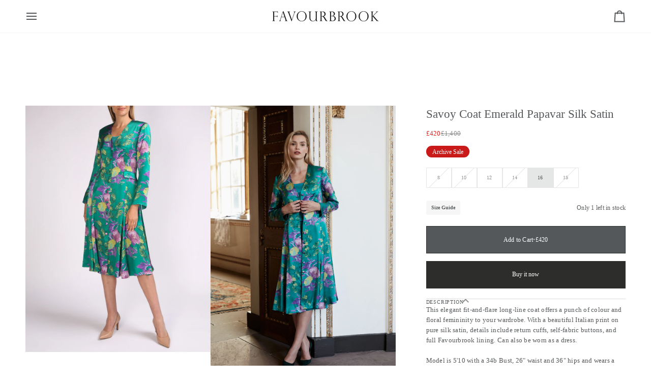

--- FILE ---
content_type: text/html; charset=utf-8
request_url: https://favourbrook.com/products/savoy-coat-emerald-papavar-silk-satin?variant=43088886497510
body_size: 58110
content:
<!doctype html>




<html class="no-js" lang="en" ><head>


  <script>
    window.rumv =
      window.rumv ||
      function () {
        (window.rumv.q = window.rumv.q || []).push(arguments);
      };
    (function (rum, vi, si, on) {
      var s = JSON.parse(sessionStorage.getItem('rumv') || '{"pageviews":0}');
      s.pageviews++;
      function isSafari() {
        var userAgent = navigator.userAgent.toLowerCase();
        return userAgent.indexOf('safari') > -1 && userAgent.indexOf('chrome') === -1;
      }
      if (isSafari()) {
        return;
      }
      if (s.urls && s.regex && (s.page = eval('(' + s.regex + ')')(s.urls, vi.location.pathname)) && !s.page.type) {
        return sessionStorage.setItem('rumv', JSON.stringify(s));
      }

      vi.rumv.storage = s;
      var head = si.querySelector('head'),
        js = si.createElement('script');
      js.src = 'https://d5yoctgpv4cpx.cloudfront.net/' + rum + '/v4-' + on.replaceAll('/', '-') + '.js';
      js.integrity = on;
      js.crossOrigin = 'anonymous';
      head.appendChild(js);
    })('RUM-F973C505C5', window, document, 'sha256-f53ZlByIzyus3vF49mcTLjP7PofN/eMx/yUBKXeuT7E=');
  </script>

<meta charset="utf-8">
  <meta http-equiv="X-UA-Compatible" content="IE=edge,chrome=1">
  <meta name="viewport" content="width=device-width,initial-scale=1,viewport-fit=cover">
  <meta name="theme-color" content="#748cab"><link rel="canonical" href="https://favourbrook.com/products/savoy-coat-emerald-papavar-silk-satin"><!-- ======================= Pipeline Theme V7.6.0 ========================= -->

  <!-- Preloading ================================================================== -->

  <link rel="preconnect" href="https://fonts.shopify.com" crossorigin><!-- Title and description ================================================ --><link rel="shortcut icon" href="//favourbrook.com/cdn/shop/files/favourbrook-icon-favicon-180x180_32x32.png?v=1613736117" type="image/png">
  <title>
    

    Savoy Coat Emerald Papavar Silk Satin
&ndash; Favourbrook

  </title><meta name="description" content="This elegant fit-and-flare long-line coat offers a punch of colour and floral femininity to your wardrobe. With a beautiful Italian print on pure silk satin, details include return cuffs, self-fabric buttons, and full Favourbrook lining. Can also be worn as a dress.Model is 5&#39;10 with a 34b Bust, 26&quot; waist and 36&quot; hips ">
  <!-- /snippets/social-meta-tags.liquid --><meta property="og:site_name" content="Favourbrook">
<meta property="og:url" content="https://favourbrook.com/products/savoy-coat-emerald-papavar-silk-satin">
<meta property="og:title" content="Savoy Coat Emerald Papavar Silk Satin">
<meta property="og:type" content="product">
<meta property="og:description" content="This elegant fit-and-flare long-line coat offers a punch of colour and floral femininity to your wardrobe. With a beautiful Italian print on pure silk satin, details include return cuffs, self-fabric buttons, and full Favourbrook lining. Can also be worn as a dress.Model is 5&#39;10 with a 34b Bust, 26&quot; waist and 36&quot; hips "><meta property="og:price:amount" content="420">
  <meta property="og:price:currency" content="GBP">
      <meta property="og:image" content="http://favourbrook.com/cdn/shop/products/FBJ244EmeraldPapavarsilksati.jpg?v=1660048157">
      <meta property="og:image:secure_url" content="https://favourbrook.com/cdn/shop/products/FBJ244EmeraldPapavarsilksati.jpg?v=1660048157">
      <meta property="og:image:height" content="1200">
      <meta property="og:image:width" content="900">
      <meta property="og:image" content="http://favourbrook.com/cdn/shop/products/SHOT_37_018.jpg?v=1663917410">
      <meta property="og:image:secure_url" content="https://favourbrook.com/cdn/shop/products/SHOT_37_018.jpg?v=1663917410">
      <meta property="og:image:height" content="2500">
      <meta property="og:image:width" content="1667">
      <meta property="og:image" content="http://favourbrook.com/cdn/shop/products/FBJ244EmeraldPapavarsilksati11.jpg?v=1663917410">
      <meta property="og:image:secure_url" content="https://favourbrook.com/cdn/shop/products/FBJ244EmeraldPapavarsilksati11.jpg?v=1663917410">
      <meta property="og:image:height" content="1200">
      <meta property="og:image:width" content="900">
<!-- CSS ================================================================== -->

  <link href="//favourbrook.com/cdn/shop/t/103/assets/font-settings.css?v=137212153324236099531756393089" rel="stylesheet" type="text/css" media="all" />

  <!-- /snippets/css-variables.liquid -->


<style data-shopify>

:root {
/* ================ Layout Variables ================ */






--LAYOUT-WIDTH: 2000px;
--LAYOUT-GUTTER: 24px;
--LAYOUT-GUTTER-OFFSET: -24px;
--NAV-GUTTER: 15px;
--LAYOUT-OUTER: 50px;

/* ================ Product video ================ */

--COLOR-VIDEO-BG: #f2f2f2;


/* ================ Color Variables ================ */

/* === Backgrounds ===*/
--COLOR-BG: #ffffff;
--COLOR-BG-ACCENT: #f7f5f4;

/* === Text colors ===*/
--COLOR-TEXT-DARK: #2b3338;
--COLOR-TEXT: #55585a;
--COLOR-TEXT-LIGHT: #888a8c;

/* === Bright color ===*/
--COLOR-PRIMARY: #2d2d2c;
--COLOR-PRIMARY-HOVER: #070705;
--COLOR-PRIMARY-FADE: rgba(45, 45, 44, 0.05);
--COLOR-PRIMARY-FADE-HOVER: rgba(45, 45, 44, 0.1);--COLOR-PRIMARY-OPPOSITE: #ffffff;

/* === Secondary/link Color ===*/
--COLOR-SECONDARY: #748cab;
--COLOR-SECONDARY-HOVER: #3f6493;
--COLOR-SECONDARY-FADE: rgba(116, 140, 171, 0.05);
--COLOR-SECONDARY-FADE-HOVER: rgba(116, 140, 171, 0.1);--COLOR-SECONDARY-OPPOSITE: #ffffff;

/* === Shades of grey ===*/
--COLOR-A5:  rgba(85, 88, 90, 0.05);
--COLOR-A10: rgba(85, 88, 90, 0.1);
--COLOR-A20: rgba(85, 88, 90, 0.2);
--COLOR-A35: rgba(85, 88, 90, 0.35);
--COLOR-A50: rgba(85, 88, 90, 0.5);
--COLOR-A80: rgba(85, 88, 90, 0.8);
--COLOR-A90: rgba(85, 88, 90, 0.9);
--COLOR-A95: rgba(85, 88, 90, 0.95);


/* ================ Inverted Color Variables ================ */

--INVERSE-BG: #55585a;
--INVERSE-BG-ACCENT: #55585a;

/* === Text colors ===*/
--INVERSE-TEXT-DARK: #ffffff;
--INVERSE-TEXT: #ffffff;
--INVERSE-TEXT-LIGHT: #cccdce;

/* === Bright color ===*/
--INVERSE-PRIMARY: #d2815f;
--INVERSE-PRIMARY-HOVER: #c35121;
--INVERSE-PRIMARY-FADE: rgba(210, 129, 95, 0.05);
--INVERSE-PRIMARY-FADE-HOVER: rgba(210, 129, 95, 0.1);--INVERSE-PRIMARY-OPPOSITE: #000000;


/* === Second Color ===*/
--INVERSE-SECONDARY: #748cab;
--INVERSE-SECONDARY-HOVER: #3f6493;
--INVERSE-SECONDARY-FADE: rgba(116, 140, 171, 0.05);
--INVERSE-SECONDARY-FADE-HOVER: rgba(116, 140, 171, 0.1);--INVERSE-SECONDARY-OPPOSITE: #ffffff;


/* === Shades of grey ===*/
--INVERSE-A5:  rgba(255, 255, 255, 0.05);
--INVERSE-A10: rgba(255, 255, 255, 0.1);
--INVERSE-A20: rgba(255, 255, 255, 0.2);
--INVERSE-A35: rgba(255, 255, 255, 0.3);
--INVERSE-A80: rgba(255, 255, 255, 0.8);
--INVERSE-A90: rgba(255, 255, 255, 0.9);
--INVERSE-A95: rgba(255, 255, 255, 0.95);


/* ================ Bright Color Variables ================ */

--BRIGHT-BG: #d2815f;
--BRIGHT-BG-ACCENT: #94553a;

/* === Text colors ===*/
--BRIGHT-TEXT-DARK: #ffffff;
--BRIGHT-TEXT: #ffffff;
--BRIGHT-TEXT-LIGHT: #f2d9cf;

/* === Bright color ===*/
--BRIGHT-PRIMARY: #ff763d;
--BRIGHT-PRIMARY-HOVER: #f04600;
--BRIGHT-PRIMARY-FADE: rgba(255, 118, 61, 0.05);
--BRIGHT-PRIMARY-FADE-HOVER: rgba(255, 118, 61, 0.1);--BRIGHT-PRIMARY-OPPOSITE: #000000;


/* === Second Color ===*/
--BRIGHT-SECONDARY: #3d5aff;
--BRIGHT-SECONDARY-HOVER: #0024f0;
--BRIGHT-SECONDARY-FADE: rgba(61, 90, 255, 0.05);
--BRIGHT-SECONDARY-FADE-HOVER: rgba(61, 90, 255, 0.1);--BRIGHT-SECONDARY-OPPOSITE: #ffffff;


/* === Shades of grey ===*/
--BRIGHT-A5:  rgba(255, 255, 255, 0.05);
--BRIGHT-A10: rgba(255, 255, 255, 0.1);
--BRIGHT-A20: rgba(255, 255, 255, 0.2);
--BRIGHT-A35: rgba(255, 255, 255, 0.3);
--BRIGHT-A80: rgba(255, 255, 255, 0.8);
--BRIGHT-A90: rgba(255, 255, 255, 0.9);
--BRIGHT-A95: rgba(255, 255, 255, 0.95);


/* === Account Bar ===*/
--COLOR-ANNOUNCEMENT-BG: #f7f5f4;
--COLOR-ANNOUNCEMENT-TEXT: #55585a;

/* === Nav and dropdown link background ===*/
--COLOR-NAV: #ffffff;
--COLOR-NAV-TEXT: #55585a;
--COLOR-NAV-TEXT-DARK: #2b3338;
--COLOR-NAV-TEXT-LIGHT: #888a8c;
--COLOR-NAV-BORDER: #f7f5f4;
--COLOR-NAV-A10: rgba(85, 88, 90, 0.1);
--COLOR-NAV-A50: rgba(85, 88, 90, 0.5);
--COLOR-HIGHLIGHT-LINK: #b21f29;

/* === Site Footer ===*/
--COLOR-FOOTER-BG: #000000;
--COLOR-FOOTER-TEXT: #ffffff;
--COLOR-FOOTER-A5: rgba(255, 255, 255, 0.05);
--COLOR-FOOTER-A15: rgba(255, 255, 255, 0.15);
--COLOR-FOOTER-A90: rgba(255, 255, 255, 0.9);

/* === Sub-Footer ===*/
--COLOR-SUB-FOOTER-BG: #000000;
--COLOR-SUB-FOOTER-TEXT: #ffffff;
--COLOR-SUB-FOOTER-A5: rgba(255, 255, 255, 0.05);
--COLOR-SUB-FOOTER-A15: rgba(255, 255, 255, 0.15);
--COLOR-SUB-FOOTER-A90: rgba(255, 255, 255, 0.9);

/* === Products ===*/
--PRODUCT-GRID-ASPECT-RATIO: 70.0%;

/* === Product badges ===*/
--COLOR-BADGE: #ab2328;
--COLOR-BADGE-TEXT: #ffffff;
--COLOR-BADGE-TEXT-DARK: #d9d9d9;
--COLOR-BADGE-TEXT-HOVER: #ffffff;
--COLOR-BADGE-HAIRLINE: #af2e33;

/* === Product item slider ===*/--COLOR-PRODUCT-SLIDER: #ab2328;--COLOR-PRODUCT-SLIDER-OPPOSITE: rgba(255, 255, 255, 0.06);/* === disabled form colors ===*/
--COLOR-DISABLED-BG: #eeeeef;
--COLOR-DISABLED-TEXT: #c4c5c5;

--INVERSE-DISABLED-BG: #66696b;
--INVERSE-DISABLED-TEXT: #919294;


/* === Tailwind RGBA Palette ===*/
--RGB-CANVAS: 255 255 255;
--RGB-CONTENT: 85 88 90;
--RGB-PRIMARY: 45 45 44;
--RGB-SECONDARY: 116 140 171;

--RGB-DARK-CANVAS: 85 88 90;
--RGB-DARK-CONTENT: 255 255 255;
--RGB-DARK-PRIMARY: 210 129 95;
--RGB-DARK-SECONDARY: 116 140 171;

--RGB-BRIGHT-CANVAS: 210 129 95;
--RGB-BRIGHT-CONTENT: 255 255 255;
--RGB-BRIGHT-PRIMARY: 255 118 61;
--RGB-BRIGHT-SECONDARY: 61 90 255;

--RGB-PRIMARY-CONTRAST: 255 255 255;
--RGB-SECONDARY-CONTRAST: 255 255 255;

--RGB-DARK-PRIMARY-CONTRAST: 0 0 0;
--RGB-DARK-SECONDARY-CONTRAST: 255 255 255;

--RGB-BRIGHT-PRIMARY-CONTRAST: 0 0 0;
--RGB-BRIGHT-SECONDARY-CONTRAST: 255 255 255;


/* === Button Radius === */
--BUTTON-RADIUS: 0px;


/* === Icon Stroke Width === */
--ICON-STROKE-WIDTH: 2px;


/* ================ Typography ================ */


--FONT-STACK-BODY: "Times New Roman", Times, serif;

--FONT-STYLE-BODY: normal;
--FONT-WEIGHT-BODY: 400;
--FONT-WEIGHT-BODY-BOLD: 700;
--FONT-ADJUST-BODY: 0.9;

  --FONT-BODY-TRANSFORM: none;
  --FONT-BODY-LETTER-SPACING: normal;



--FONT-STACK-HEADING: "Times New Roman", Times, serif;

--FONT-STYLE-HEADING: normal;
--FONT-WEIGHT-HEADING: 400;
--FONT-WEIGHT-HEADING-BOLD: 700;
--FONT-ADJUST-HEADING: 0.9;

  --FONT-HEADING-TRANSFORM: none;
  --FONT-HEADING-LETTER-SPACING: normal;



--FONT-STACK-ACCENT: "Times New Roman", Times, serif;

--FONT-STYLE-ACCENT: normal;
--FONT-WEIGHT-ACCENT: 400;
--FONT-WEIGHT-ACCENT-BOLD: 700;
--FONT-ADJUST-ACCENT: 0.9;

  --FONT-ACCENT-TRANSFORM: none;
  --FONT-ACCENT-LETTER-SPACING: normal;



--TYPE-STACK-NAV: "Times New Roman", Times, serif;

--TYPE-STYLE-NAV: normal;
--TYPE-ADJUST-NAV: 0.9;
--TYPE-WEIGHT-NAV: 400;

  --FONT-NAV-TRANSFORM: uppercase;
  --FONT-NAV-LETTER-SPACING: 0.15em;


--TYPE-STACK-BUTTON: "Times New Roman", Times, serif;

--TYPE-STYLE-BUTTON: normal;
--TYPE-ADJUST-BUTTON: 0.9;
--TYPE-WEIGHT-BUTTON: 400;

  --FONT-BUTTON-TRANSFORM: none;
  --FONT-BUTTON-LETTER-SPACING: normal;



--TYPE-STACK-KICKER: "Times New Roman", Times, serif;

--TYPE-STYLE-KICKER: normal;
--TYPE-ADJUST-KICKER: 0.9;
--TYPE-WEIGHT-KICKER: 400;

  --FONT-KICKER-TRANSFORM: none;
  --FONT-KICKER-LETTER-SPACING: normal;




--ICO-SELECT: url('//favourbrook.com/cdn/shop/t/103/assets/ico-select.svg?v=8767');


/* ================ Photo correction ================ */
--PHOTO-CORRECTION: 98%;





/* ================ New Colour Values ================ */
--os-grey-50: #F7F5F4;
--os-grey-250: #E5E6E6;
--os-grey-500: #8B8E90;
--os-grey-750: #54585A;
--os-grey-900: #323637;
--os-black: #2B333B;
--os-red-100: #F4ECED;
--os-red-500: #ED1914;
--os-red-750: #AB2328;

/* ================ Transition Durations ================ */
--os-transition-fast: 100ms;
--os-transition-medium: 250ms;
--os-transition-slow: 500ms;
--os-transition-superslow: 1500ms;

/* Klaviyo Form Colour Settings */
--klaviyo-form-overlay: #ffffff;
--klaviyo-form-background: #1c1b1b;
--klaviyo-form-field: #272525;
--klaviyo-form-text: #ffffff;
--klaviyo-button-colour: #1c1b1b;
--klaviyo-font: FontDrop
}


/* ================ Typography ================ */
/* ================ type-scale.com ============ */

/* 1.16 base 13 */
:root {
 --font-1: 10px;
 --font-2: 11.3px;
 --font-3: 12px;
 --font-4: 13px;
 --font-5: 15.5px;
 --font-6: 17px;
 --font-7: 20px;
 --font-8: 23.5px;
 --font-9: 27px;
 --font-10:32px;
 --font-11:37px;
 --font-12:43px;
 --font-13:49px;
 --font-14:57px;
 --font-15:67px;
}

/* 1.175 base 13.5 */
@media only screen and (min-width: 480px) and (max-width: 1099px) {
  :root {
    --font-1: 10px;
    --font-2: 11.5px;
    --font-3: 12.5px;
    --font-4: 13.5px;
    --font-5: 16px;
    --font-6: 18px;
    --font-7: 21px;
    --font-8: 25px;
    --font-9: 29px;
    --font-10:34px;
    --font-11:40px;
    --font-12:47px;
    --font-13:56px;
    --font-14:65px;
   --font-15:77px;
  }
}
/* 1.22 base 14.5 */
@media only screen and (min-width: 1100px) {
  :root {
    --font-1: 10px;
    --font-2: 11.5px;
    --font-3: 13px;
    --font-4: 14.5px;
    --font-5: 17.5px;
    --font-6: 22px;
    --font-7: 26px;
    --font-8: 32px;
    --font-9: 39px;
    --font-10:48px;
    --font-11:58px;
    --font-12:71px;
    --font-13:87px;
    --font-14:106px;
    --font-15:129px;
 }
}


</style>


  <link href="//favourbrook.com/cdn/shop/t/103/assets/theme.css?v=125099683790233297271766497604" rel="stylesheet" type="text/css" media="all" />
  <link href="//favourbrook.com/cdn/shop/t/103/assets/os-theme.css?v=18759406732432321111751535742" rel="stylesheet" type="text/css" media="all" />

  <script>
    document.documentElement.className = document.documentElement.className.replace('no-js', 'js');

    
      document.documentElement.classList.add('aos-initialized');let root = '/';
    if (root[root.length - 1] !== '/') {
      root = `${root}/`;
    }
    var theme = {
      routes: {
        root_url: root,
        cart: '/cart',
        cart_add_url: '/cart/add',
        product_recommendations_url: '/recommendations/products',
        account_addresses_url: '/account/addresses',
        predictive_search_url: '/search/suggest'
      },
      state: {
        cartOpen: null,
      },
      sizes: {
        small: 480,
        medium: 768,
        large: 1100,
        widescreen: 1400
      },
      assets: {
        photoswipe: '//favourbrook.com/cdn/shop/t/103/assets/photoswipe.js?v=169308975333299535361721220491',
        smoothscroll: '//favourbrook.com/cdn/shop/t/103/assets/smoothscroll.js?v=37906625415260927261694773173',
        swatches: '//favourbrook.com/cdn/shop/t/103/assets/swatches.json?v=17256643191622149961750953123',
        noImage: '//favourbrook.com/cdn/shopifycloud/storefront/assets/no-image-2048-a2addb12.gif',
        
        
        base: '//favourbrook.com/cdn/shop/t/103/assets/'
        
      },
      strings: {
        swatchesKey: "Color, Colour",
        addToCart: "Add to Cart",
        estimateShipping: "Estimate shipping",
        noShippingAvailable: "We do not ship to this destination.",
        free: "Free",
        from: "From",
        preOrder: "Pre-order",
        soldOut: "Sold Out",
        sale: "Sale",
        subscription: "Subscription",
        unavailable: "Unavailable",
        unitPrice: "Unit price",
        unitPriceSeparator: "per",
        stockout: "All available stock is in cart",
        products: "Products",
        pages: "Pages",
        collections: "Collections",
        resultsFor: "Results for",
        noResultsFor: "No results for",
        articles: "Articles",
        successMessage: "Link copied to clipboard",
      },
      settings: {
        badge_sale_type: "percentage",
        animate_hover: true,
        animate_scroll: true,
        show_locale_desktop: null,
        show_locale_mobile: null,
        show_currency_desktop: null,
        show_currency_mobile: null,
        currency_select_type: "country",
        currency_code_enable: false,
        cycle_images_hover_delay: 1.5
      },
      info: {
        name: 'pipeline'
      },
      version: '7.6.0',
      moneyFormat: "£{{ amount_no_decimals }}",
      shopCurrency: "GBP",
      currencyCode: "GBP"
    }
    let windowInnerHeight = window.innerHeight;
    document.documentElement.style.setProperty('--full-screen', `${windowInnerHeight}px`);
    document.documentElement.style.setProperty('--three-quarters', `${windowInnerHeight * 0.75}px`);
    document.documentElement.style.setProperty('--two-thirds', `${windowInnerHeight * 0.66}px`);
    document.documentElement.style.setProperty('--one-half', `${windowInnerHeight * 0.5}px`);
    document.documentElement.style.setProperty('--one-third', `${windowInnerHeight * 0.33}px`);
    document.documentElement.style.setProperty('--one-fifth', `${windowInnerHeight * 0.2}px`);

    window.isRTL = document.documentElement.getAttribute('dir') === 'rtl';
  </script><!-- Theme Javascript ============================================================== -->
  <script src="//favourbrook.com/cdn/shop/t/103/assets/vendor.js?v=69555399850987115801721220493" defer="defer"></script>
  <script src="//favourbrook.com/cdn/shop/t/103/assets/theme.js?v=19015507345588874981750953127" defer="defer"></script>

  <script>
    (function () {
      function onPageShowEvents() {
        if ('requestIdleCallback' in window) {
          requestIdleCallback(initCartEvent, { timeout: 500 })
        } else {
          initCartEvent()
        }
        function initCartEvent(){
          window.fetch(window.theme.routes.cart + '.js')
          .then((response) => {
            if(!response.ok){
              throw {status: response.statusText};
            }
            return response.json();
          })
          .then((response) => {
            document.dispatchEvent(new CustomEvent('theme:cart:change', {
              detail: {
                cart: response,
              },
              bubbles: true,
            }));
            return response;
          })
          .catch((e) => {
            console.error(e);
          });
        }
      };
      window.onpageshow = onPageShowEvents;
    })();
  </script>

  <script type="text/javascript">
    if (window.MSInputMethodContext && document.documentMode) {
      var scripts = document.getElementsByTagName('script')[0];
      var polyfill = document.createElement("script");
      polyfill.defer = true;
      polyfill.src = "//favourbrook.com/cdn/shop/t/103/assets/ie11.js?v=144489047535103983231694773173";

      scripts.parentNode.insertBefore(polyfill, scripts);
    }
  </script>

  <!-- Shopify app scripts =========================================================== -->
  <script>window.performance && window.performance.mark && window.performance.mark('shopify.content_for_header.start');</script><meta name="google-site-verification" content="DkwIitlycvazy4aH4NrQa_vVrGuzzhChGC2NGXr5oQY">
<meta id="shopify-digital-wallet" name="shopify-digital-wallet" content="/40681078940/digital_wallets/dialog">
<meta name="shopify-checkout-api-token" content="7a2dba75e1ebbf9b8af2d9cd6566f3dc">
<meta id="in-context-paypal-metadata" data-shop-id="40681078940" data-venmo-supported="false" data-environment="production" data-locale="en_US" data-paypal-v4="true" data-currency="GBP">
<link rel="alternate" type="application/json+oembed" href="https://favourbrook.com/products/savoy-coat-emerald-papavar-silk-satin.oembed">
<script async="async" src="/checkouts/internal/preloads.js?locale=en-GB"></script>
<link rel="preconnect" href="https://shop.app" crossorigin="anonymous">
<script async="async" src="https://shop.app/checkouts/internal/preloads.js?locale=en-GB&shop_id=40681078940" crossorigin="anonymous"></script>
<script id="apple-pay-shop-capabilities" type="application/json">{"shopId":40681078940,"countryCode":"GB","currencyCode":"GBP","merchantCapabilities":["supports3DS"],"merchantId":"gid:\/\/shopify\/Shop\/40681078940","merchantName":"Favourbrook","requiredBillingContactFields":["postalAddress","email","phone"],"requiredShippingContactFields":["postalAddress","email","phone"],"shippingType":"shipping","supportedNetworks":["visa","maestro","masterCard","amex","discover","elo"],"total":{"type":"pending","label":"Favourbrook","amount":"1.00"},"shopifyPaymentsEnabled":true,"supportsSubscriptions":true}</script>
<script id="shopify-features" type="application/json">{"accessToken":"7a2dba75e1ebbf9b8af2d9cd6566f3dc","betas":["rich-media-storefront-analytics"],"domain":"favourbrook.com","predictiveSearch":true,"shopId":40681078940,"locale":"en"}</script>
<script>var Shopify = Shopify || {};
Shopify.shop = "favourbrook.myshopify.com";
Shopify.locale = "en";
Shopify.currency = {"active":"GBP","rate":"1.0"};
Shopify.country = "GB";
Shopify.theme = {"name":"favourbrook-pipeline\/main [SALE]","id":137003729126,"schema_name":"Pipeline","schema_version":"7.6.0","theme_store_id":null,"role":"main"};
Shopify.theme.handle = "null";
Shopify.theme.style = {"id":null,"handle":null};
Shopify.cdnHost = "favourbrook.com/cdn";
Shopify.routes = Shopify.routes || {};
Shopify.routes.root = "/";</script>
<script type="module">!function(o){(o.Shopify=o.Shopify||{}).modules=!0}(window);</script>
<script>!function(o){function n(){var o=[];function n(){o.push(Array.prototype.slice.apply(arguments))}return n.q=o,n}var t=o.Shopify=o.Shopify||{};t.loadFeatures=n(),t.autoloadFeatures=n()}(window);</script>
<script>
  window.ShopifyPay = window.ShopifyPay || {};
  window.ShopifyPay.apiHost = "shop.app\/pay";
  window.ShopifyPay.redirectState = null;
</script>
<script id="shop-js-analytics" type="application/json">{"pageType":"product"}</script>
<script defer="defer" async type="module" src="//favourbrook.com/cdn/shopifycloud/shop-js/modules/v2/client.init-shop-cart-sync_BT-GjEfc.en.esm.js"></script>
<script defer="defer" async type="module" src="//favourbrook.com/cdn/shopifycloud/shop-js/modules/v2/chunk.common_D58fp_Oc.esm.js"></script>
<script defer="defer" async type="module" src="//favourbrook.com/cdn/shopifycloud/shop-js/modules/v2/chunk.modal_xMitdFEc.esm.js"></script>
<script type="module">
  await import("//favourbrook.com/cdn/shopifycloud/shop-js/modules/v2/client.init-shop-cart-sync_BT-GjEfc.en.esm.js");
await import("//favourbrook.com/cdn/shopifycloud/shop-js/modules/v2/chunk.common_D58fp_Oc.esm.js");
await import("//favourbrook.com/cdn/shopifycloud/shop-js/modules/v2/chunk.modal_xMitdFEc.esm.js");

  window.Shopify.SignInWithShop?.initShopCartSync?.({"fedCMEnabled":true,"windoidEnabled":true});

</script>
<script>
  window.Shopify = window.Shopify || {};
  if (!window.Shopify.featureAssets) window.Shopify.featureAssets = {};
  window.Shopify.featureAssets['shop-js'] = {"shop-cart-sync":["modules/v2/client.shop-cart-sync_DZOKe7Ll.en.esm.js","modules/v2/chunk.common_D58fp_Oc.esm.js","modules/v2/chunk.modal_xMitdFEc.esm.js"],"init-fed-cm":["modules/v2/client.init-fed-cm_B6oLuCjv.en.esm.js","modules/v2/chunk.common_D58fp_Oc.esm.js","modules/v2/chunk.modal_xMitdFEc.esm.js"],"shop-cash-offers":["modules/v2/client.shop-cash-offers_D2sdYoxE.en.esm.js","modules/v2/chunk.common_D58fp_Oc.esm.js","modules/v2/chunk.modal_xMitdFEc.esm.js"],"shop-login-button":["modules/v2/client.shop-login-button_QeVjl5Y3.en.esm.js","modules/v2/chunk.common_D58fp_Oc.esm.js","modules/v2/chunk.modal_xMitdFEc.esm.js"],"pay-button":["modules/v2/client.pay-button_DXTOsIq6.en.esm.js","modules/v2/chunk.common_D58fp_Oc.esm.js","modules/v2/chunk.modal_xMitdFEc.esm.js"],"shop-button":["modules/v2/client.shop-button_DQZHx9pm.en.esm.js","modules/v2/chunk.common_D58fp_Oc.esm.js","modules/v2/chunk.modal_xMitdFEc.esm.js"],"avatar":["modules/v2/client.avatar_BTnouDA3.en.esm.js"],"init-windoid":["modules/v2/client.init-windoid_CR1B-cfM.en.esm.js","modules/v2/chunk.common_D58fp_Oc.esm.js","modules/v2/chunk.modal_xMitdFEc.esm.js"],"init-shop-for-new-customer-accounts":["modules/v2/client.init-shop-for-new-customer-accounts_C_vY_xzh.en.esm.js","modules/v2/client.shop-login-button_QeVjl5Y3.en.esm.js","modules/v2/chunk.common_D58fp_Oc.esm.js","modules/v2/chunk.modal_xMitdFEc.esm.js"],"init-shop-email-lookup-coordinator":["modules/v2/client.init-shop-email-lookup-coordinator_BI7n9ZSv.en.esm.js","modules/v2/chunk.common_D58fp_Oc.esm.js","modules/v2/chunk.modal_xMitdFEc.esm.js"],"init-shop-cart-sync":["modules/v2/client.init-shop-cart-sync_BT-GjEfc.en.esm.js","modules/v2/chunk.common_D58fp_Oc.esm.js","modules/v2/chunk.modal_xMitdFEc.esm.js"],"shop-toast-manager":["modules/v2/client.shop-toast-manager_DiYdP3xc.en.esm.js","modules/v2/chunk.common_D58fp_Oc.esm.js","modules/v2/chunk.modal_xMitdFEc.esm.js"],"init-customer-accounts":["modules/v2/client.init-customer-accounts_D9ZNqS-Q.en.esm.js","modules/v2/client.shop-login-button_QeVjl5Y3.en.esm.js","modules/v2/chunk.common_D58fp_Oc.esm.js","modules/v2/chunk.modal_xMitdFEc.esm.js"],"init-customer-accounts-sign-up":["modules/v2/client.init-customer-accounts-sign-up_iGw4briv.en.esm.js","modules/v2/client.shop-login-button_QeVjl5Y3.en.esm.js","modules/v2/chunk.common_D58fp_Oc.esm.js","modules/v2/chunk.modal_xMitdFEc.esm.js"],"shop-follow-button":["modules/v2/client.shop-follow-button_CqMgW2wH.en.esm.js","modules/v2/chunk.common_D58fp_Oc.esm.js","modules/v2/chunk.modal_xMitdFEc.esm.js"],"checkout-modal":["modules/v2/client.checkout-modal_xHeaAweL.en.esm.js","modules/v2/chunk.common_D58fp_Oc.esm.js","modules/v2/chunk.modal_xMitdFEc.esm.js"],"shop-login":["modules/v2/client.shop-login_D91U-Q7h.en.esm.js","modules/v2/chunk.common_D58fp_Oc.esm.js","modules/v2/chunk.modal_xMitdFEc.esm.js"],"lead-capture":["modules/v2/client.lead-capture_BJmE1dJe.en.esm.js","modules/v2/chunk.common_D58fp_Oc.esm.js","modules/v2/chunk.modal_xMitdFEc.esm.js"],"payment-terms":["modules/v2/client.payment-terms_Ci9AEqFq.en.esm.js","modules/v2/chunk.common_D58fp_Oc.esm.js","modules/v2/chunk.modal_xMitdFEc.esm.js"]};
</script>
<script>(function() {
  var isLoaded = false;
  function asyncLoad() {
    if (isLoaded) return;
    isLoaded = true;
    var urls = ["https:\/\/formbuilder.hulkapps.com\/skeletopapp.js?shop=favourbrook.myshopify.com","https:\/\/chimpstatic.com\/mcjs-connected\/js\/users\/2ae63c605538b54902177bb90\/b442a793e7074967c7713751b.js?shop=favourbrook.myshopify.com"];
    for (var i = 0; i < urls.length; i++) {
      var s = document.createElement('script');
      s.type = 'text/javascript';
      s.async = true;
      s.src = urls[i];
      var x = document.getElementsByTagName('script')[0];
      x.parentNode.insertBefore(s, x);
    }
  };
  if(window.attachEvent) {
    window.attachEvent('onload', asyncLoad);
  } else {
    window.addEventListener('load', asyncLoad, false);
  }
})();</script>
<script id="__st">var __st={"a":40681078940,"offset":0,"reqid":"30439375-a809-46d3-95a8-69f6dbe0c438-1769403920","pageurl":"favourbrook.com\/products\/savoy-coat-emerald-papavar-silk-satin?variant=43088886497510","u":"caa7c80622ac","p":"product","rtyp":"product","rid":7861982396646};</script>
<script>window.ShopifyPaypalV4VisibilityTracking = true;</script>
<script id="captcha-bootstrap">!function(){'use strict';const t='contact',e='account',n='new_comment',o=[[t,t],['blogs',n],['comments',n],[t,'customer']],c=[[e,'customer_login'],[e,'guest_login'],[e,'recover_customer_password'],[e,'create_customer']],r=t=>t.map((([t,e])=>`form[action*='/${t}']:not([data-nocaptcha='true']) input[name='form_type'][value='${e}']`)).join(','),a=t=>()=>t?[...document.querySelectorAll(t)].map((t=>t.form)):[];function s(){const t=[...o],e=r(t);return a(e)}const i='password',u='form_key',d=['recaptcha-v3-token','g-recaptcha-response','h-captcha-response',i],f=()=>{try{return window.sessionStorage}catch{return}},m='__shopify_v',_=t=>t.elements[u];function p(t,e,n=!1){try{const o=window.sessionStorage,c=JSON.parse(o.getItem(e)),{data:r}=function(t){const{data:e,action:n}=t;return t[m]||n?{data:e,action:n}:{data:t,action:n}}(c);for(const[e,n]of Object.entries(r))t.elements[e]&&(t.elements[e].value=n);n&&o.removeItem(e)}catch(o){console.error('form repopulation failed',{error:o})}}const l='form_type',E='cptcha';function T(t){t.dataset[E]=!0}const w=window,h=w.document,L='Shopify',v='ce_forms',y='captcha';let A=!1;((t,e)=>{const n=(g='f06e6c50-85a8-45c8-87d0-21a2b65856fe',I='https://cdn.shopify.com/shopifycloud/storefront-forms-hcaptcha/ce_storefront_forms_captcha_hcaptcha.v1.5.2.iife.js',D={infoText:'Protected by hCaptcha',privacyText:'Privacy',termsText:'Terms'},(t,e,n)=>{const o=w[L][v],c=o.bindForm;if(c)return c(t,g,e,D).then(n);var r;o.q.push([[t,g,e,D],n]),r=I,A||(h.body.append(Object.assign(h.createElement('script'),{id:'captcha-provider',async:!0,src:r})),A=!0)});var g,I,D;w[L]=w[L]||{},w[L][v]=w[L][v]||{},w[L][v].q=[],w[L][y]=w[L][y]||{},w[L][y].protect=function(t,e){n(t,void 0,e),T(t)},Object.freeze(w[L][y]),function(t,e,n,w,h,L){const[v,y,A,g]=function(t,e,n){const i=e?o:[],u=t?c:[],d=[...i,...u],f=r(d),m=r(i),_=r(d.filter((([t,e])=>n.includes(e))));return[a(f),a(m),a(_),s()]}(w,h,L),I=t=>{const e=t.target;return e instanceof HTMLFormElement?e:e&&e.form},D=t=>v().includes(t);t.addEventListener('submit',(t=>{const e=I(t);if(!e)return;const n=D(e)&&!e.dataset.hcaptchaBound&&!e.dataset.recaptchaBound,o=_(e),c=g().includes(e)&&(!o||!o.value);(n||c)&&t.preventDefault(),c&&!n&&(function(t){try{if(!f())return;!function(t){const e=f();if(!e)return;const n=_(t);if(!n)return;const o=n.value;o&&e.removeItem(o)}(t);const e=Array.from(Array(32),(()=>Math.random().toString(36)[2])).join('');!function(t,e){_(t)||t.append(Object.assign(document.createElement('input'),{type:'hidden',name:u})),t.elements[u].value=e}(t,e),function(t,e){const n=f();if(!n)return;const o=[...t.querySelectorAll(`input[type='${i}']`)].map((({name:t})=>t)),c=[...d,...o],r={};for(const[a,s]of new FormData(t).entries())c.includes(a)||(r[a]=s);n.setItem(e,JSON.stringify({[m]:1,action:t.action,data:r}))}(t,e)}catch(e){console.error('failed to persist form',e)}}(e),e.submit())}));const S=(t,e)=>{t&&!t.dataset[E]&&(n(t,e.some((e=>e===t))),T(t))};for(const o of['focusin','change'])t.addEventListener(o,(t=>{const e=I(t);D(e)&&S(e,y())}));const B=e.get('form_key'),M=e.get(l),P=B&&M;t.addEventListener('DOMContentLoaded',(()=>{const t=y();if(P)for(const e of t)e.elements[l].value===M&&p(e,B);[...new Set([...A(),...v().filter((t=>'true'===t.dataset.shopifyCaptcha))])].forEach((e=>S(e,t)))}))}(h,new URLSearchParams(w.location.search),n,t,e,['guest_login'])})(!0,!0)}();</script>
<script integrity="sha256-4kQ18oKyAcykRKYeNunJcIwy7WH5gtpwJnB7kiuLZ1E=" data-source-attribution="shopify.loadfeatures" defer="defer" src="//favourbrook.com/cdn/shopifycloud/storefront/assets/storefront/load_feature-a0a9edcb.js" crossorigin="anonymous"></script>
<script crossorigin="anonymous" defer="defer" src="//favourbrook.com/cdn/shopifycloud/storefront/assets/shopify_pay/storefront-65b4c6d7.js?v=20250812"></script>
<script data-source-attribution="shopify.dynamic_checkout.dynamic.init">var Shopify=Shopify||{};Shopify.PaymentButton=Shopify.PaymentButton||{isStorefrontPortableWallets:!0,init:function(){window.Shopify.PaymentButton.init=function(){};var t=document.createElement("script");t.src="https://favourbrook.com/cdn/shopifycloud/portable-wallets/latest/portable-wallets.en.js",t.type="module",document.head.appendChild(t)}};
</script>
<script data-source-attribution="shopify.dynamic_checkout.buyer_consent">
  function portableWalletsHideBuyerConsent(e){var t=document.getElementById("shopify-buyer-consent"),n=document.getElementById("shopify-subscription-policy-button");t&&n&&(t.classList.add("hidden"),t.setAttribute("aria-hidden","true"),n.removeEventListener("click",e))}function portableWalletsShowBuyerConsent(e){var t=document.getElementById("shopify-buyer-consent"),n=document.getElementById("shopify-subscription-policy-button");t&&n&&(t.classList.remove("hidden"),t.removeAttribute("aria-hidden"),n.addEventListener("click",e))}window.Shopify?.PaymentButton&&(window.Shopify.PaymentButton.hideBuyerConsent=portableWalletsHideBuyerConsent,window.Shopify.PaymentButton.showBuyerConsent=portableWalletsShowBuyerConsent);
</script>
<script>
  function portableWalletsCleanup(e){e&&e.src&&console.error("Failed to load portable wallets script "+e.src);var t=document.querySelectorAll("shopify-accelerated-checkout .shopify-payment-button__skeleton, shopify-accelerated-checkout-cart .wallet-cart-button__skeleton"),e=document.getElementById("shopify-buyer-consent");for(let e=0;e<t.length;e++)t[e].remove();e&&e.remove()}function portableWalletsNotLoadedAsModule(e){e instanceof ErrorEvent&&"string"==typeof e.message&&e.message.includes("import.meta")&&"string"==typeof e.filename&&e.filename.includes("portable-wallets")&&(window.removeEventListener("error",portableWalletsNotLoadedAsModule),window.Shopify.PaymentButton.failedToLoad=e,"loading"===document.readyState?document.addEventListener("DOMContentLoaded",window.Shopify.PaymentButton.init):window.Shopify.PaymentButton.init())}window.addEventListener("error",portableWalletsNotLoadedAsModule);
</script>

<script type="module" src="https://favourbrook.com/cdn/shopifycloud/portable-wallets/latest/portable-wallets.en.js" onError="portableWalletsCleanup(this)" crossorigin="anonymous"></script>
<script nomodule>
  document.addEventListener("DOMContentLoaded", portableWalletsCleanup);
</script>

<link id="shopify-accelerated-checkout-styles" rel="stylesheet" media="screen" href="https://favourbrook.com/cdn/shopifycloud/portable-wallets/latest/accelerated-checkout-backwards-compat.css" crossorigin="anonymous">
<style id="shopify-accelerated-checkout-cart">
        #shopify-buyer-consent {
  margin-top: 1em;
  display: inline-block;
  width: 100%;
}

#shopify-buyer-consent.hidden {
  display: none;
}

#shopify-subscription-policy-button {
  background: none;
  border: none;
  padding: 0;
  text-decoration: underline;
  font-size: inherit;
  cursor: pointer;
}

#shopify-subscription-policy-button::before {
  box-shadow: none;
}

      </style>

<script>window.performance && window.performance.mark && window.performance.mark('shopify.content_for_header.end');</script>

  







  
<link rel="stylesheet" type="text/css" href="https://crossborder-integration.global-e.com/resources/css/60000058/GB"/>
<script>
    GLBE_PARAMS = {
        appUrl: "https://crossborder-integration.global-e.com/",
        pixelUrl: "https://utils.global-e.com",
        pixelEnabled: true,
        geAppUrl: "https://web.global-e.com/",
        env: "Production",
        geCDNUrl: "https://web.global-e.com/",
        apiUrl: "https://api.global-e.com/",
        emi: "daercq",
        mid: "60000058",
        hiddenElements: ".ge-hide,.afterpay-paragraph,form[action='https://payments.amazon.com/checkout/signin']",
        countryCode: "GB",
        countryName: "United Kingdom",
        currencyCode: "GBP",
        currencyName: "British Pound",
        locale: "en",
        operatedCountries: ["AD","AE","AG","AI","AL","AM","AO","AR","AT","AU","AW","AZ","BA","BB","BD","BE","BF","BG","BH","BI","BJ","BL","BM","BN","BO","BR","BS","BT","BW","BZ","CA","CG","CH","CI","CK","CL","CM","CN","CO","CR","CV","CW","CY","CZ","DE","DJ","DK","DM","DO","DZ","EC","EE","EG","ES","ET","FI","FJ","FK","FO","FR","GA","GD","GE","GF","GG","GH","GI","GL","GM","GN","GP","GQ","GR","GT","GW","GY","HK","HN","HR","HT","HU","ID","IE","IL","IN","IS","IT","JE","JM","JO","JP","KE","KG","KH","KI","KM","KN","KR","KW","KY","KZ","LA","LB","LC","LI","LK","LR","LS","LT","LU","LV","MA","MC","MD","ME","MF","MG","MK","MN","MO","MQ","MR","MS","MT","MU","MV","MW","MX","MY","MZ","NA","NC","NG","NI","NL","NO","NP","NR","NU","NZ","OM","PA","PE","PF","PG","PH","PK","PL","PT","PY","QA","RE","RO","RS","RW","SA","SB","SC","SD","SE","SG","SH","SI","SK","SL","SM","SN","SR","ST","SV","SX","SZ","TC","TD","TG","TH","TL","TM","TN","TO","TR","TT","TV","TW","TZ","UG","US","UY","UZ","VA","VC","VE","VG","VN","VU","WS","YT","ZA","ZM","ZW"],
        allowedCountries: [{ code: 'AF', name: 'Afghanistan' }, { code: 'AX', name: 'Åland Islands' }, { code: 'AL', name: 'Albania' }, { code: 'DZ', name: 'Algeria' }, { code: 'AD', name: 'Andorra' }, { code: 'AO', name: 'Angola' }, { code: 'AI', name: 'Anguilla' }, { code: 'AG', name: 'Antigua &amp; Barbuda' }, { code: 'AR', name: 'Argentina' }, { code: 'AM', name: 'Armenia' }, { code: 'AW', name: 'Aruba' }, { code: 'AC', name: 'Ascension Island' }, { code: 'AU', name: 'Australia' }, { code: 'AT', name: 'Austria' }, { code: 'AZ', name: 'Azerbaijan' }, { code: 'BS', name: 'Bahamas' }, { code: 'BH', name: 'Bahrain' }, { code: 'BD', name: 'Bangladesh' }, { code: 'BB', name: 'Barbados' }, { code: 'BY', name: 'Belarus' }, { code: 'BE', name: 'Belgium' }, { code: 'BZ', name: 'Belize' }, { code: 'BJ', name: 'Benin' }, { code: 'BM', name: 'Bermuda' }, { code: 'BT', name: 'Bhutan' }, { code: 'BO', name: 'Bolivia' }, { code: 'BA', name: 'Bosnia &amp; Herzegovina' }, { code: 'BW', name: 'Botswana' }, { code: 'BR', name: 'Brazil' }, { code: 'IO', name: 'British Indian Ocean Territory' }, { code: 'VG', name: 'British Virgin Islands' }, { code: 'BN', name: 'Brunei' }, { code: 'BG', name: 'Bulgaria' }, { code: 'BF', name: 'Burkina Faso' }, { code: 'BI', name: 'Burundi' }, { code: 'KH', name: 'Cambodia' }, { code: 'CM', name: 'Cameroon' }, { code: 'CA', name: 'Canada' }, { code: 'CV', name: 'Cape Verde' }, { code: 'BQ', name: 'Caribbean Netherlands' }, { code: 'KY', name: 'Cayman Islands' }, { code: 'CF', name: 'Central African Republic' }, { code: 'TD', name: 'Chad' }, { code: 'CL', name: 'Chile' }, { code: 'CN', name: 'China' }, { code: 'CX', name: 'Christmas Island' }, { code: 'CC', name: 'Cocos (Keeling) Islands' }, { code: 'CO', name: 'Colombia' }, { code: 'KM', name: 'Comoros' }, { code: 'CG', name: 'Congo - Brazzaville' }, { code: 'CD', name: 'Congo - Kinshasa' }, { code: 'CK', name: 'Cook Islands' }, { code: 'CR', name: 'Costa Rica' }, { code: 'CI', name: 'Côte d’Ivoire' }, { code: 'HR', name: 'Croatia' }, { code: 'CW', name: 'Curaçao' }, { code: 'CY', name: 'Cyprus' }, { code: 'CZ', name: 'Czechia' }, { code: 'DK', name: 'Denmark' }, { code: 'DJ', name: 'Djibouti' }, { code: 'DM', name: 'Dominica' }, { code: 'DO', name: 'Dominican Republic' }, { code: 'EC', name: 'Ecuador' }, { code: 'EG', name: 'Egypt' }, { code: 'SV', name: 'El Salvador' }, { code: 'GQ', name: 'Equatorial Guinea' }, { code: 'ER', name: 'Eritrea' }, { code: 'EE', name: 'Estonia' }, { code: 'SZ', name: 'Eswatini' }, { code: 'ET', name: 'Ethiopia' }, { code: 'FK', name: 'Falkland Islands' }, { code: 'FO', name: 'Faroe Islands' }, { code: 'FJ', name: 'Fiji' }, { code: 'FI', name: 'Finland' }, { code: 'FR', name: 'France' }, { code: 'GF', name: 'French Guiana' }, { code: 'PF', name: 'French Polynesia' }, { code: 'TF', name: 'French Southern Territories' }, { code: 'GA', name: 'Gabon' }, { code: 'GM', name: 'Gambia' }, { code: 'GE', name: 'Georgia' }, { code: 'DE', name: 'Germany' }, { code: 'GH', name: 'Ghana' }, { code: 'GI', name: 'Gibraltar' }, { code: 'GR', name: 'Greece' }, { code: 'GL', name: 'Greenland' }, { code: 'GD', name: 'Grenada' }, { code: 'GP', name: 'Guadeloupe' }, { code: 'GT', name: 'Guatemala' }, { code: 'GG', name: 'Guernsey' }, { code: 'GN', name: 'Guinea' }, { code: 'GW', name: 'Guinea-Bissau' }, { code: 'GY', name: 'Guyana' }, { code: 'HT', name: 'Haiti' }, { code: 'HN', name: 'Honduras' }, { code: 'HK', name: 'Hong Kong SAR' }, { code: 'HU', name: 'Hungary' }, { code: 'IS', name: 'Iceland' }, { code: 'IN', name: 'India' }, { code: 'ID', name: 'Indonesia' }, { code: 'IQ', name: 'Iraq' }, { code: 'IE', name: 'Ireland' }, { code: 'IM', name: 'Isle of Man' }, { code: 'IL', name: 'Israel' }, { code: 'IT', name: 'Italy' }, { code: 'JM', name: 'Jamaica' }, { code: 'JP', name: 'Japan' }, { code: 'JE', name: 'Jersey' }, { code: 'JO', name: 'Jordan' }, { code: 'KZ', name: 'Kazakhstan' }, { code: 'KE', name: 'Kenya' }, { code: 'KI', name: 'Kiribati' }, { code: 'XK', name: 'Kosovo' }, { code: 'KW', name: 'Kuwait' }, { code: 'KG', name: 'Kyrgyzstan' }, { code: 'LA', name: 'Laos' }, { code: 'LV', name: 'Latvia' }, { code: 'LB', name: 'Lebanon' }, { code: 'LS', name: 'Lesotho' }, { code: 'LR', name: 'Liberia' }, { code: 'LY', name: 'Libya' }, { code: 'LI', name: 'Liechtenstein' }, { code: 'LT', name: 'Lithuania' }, { code: 'LU', name: 'Luxembourg' }, { code: 'MO', name: 'Macao SAR' }, { code: 'MG', name: 'Madagascar' }, { code: 'MW', name: 'Malawi' }, { code: 'MY', name: 'Malaysia' }, { code: 'MV', name: 'Maldives' }, { code: 'ML', name: 'Mali' }, { code: 'MT', name: 'Malta' }, { code: 'MQ', name: 'Martinique' }, { code: 'MR', name: 'Mauritania' }, { code: 'MU', name: 'Mauritius' }, { code: 'YT', name: 'Mayotte' }, { code: 'MX', name: 'Mexico' }, { code: 'MD', name: 'Moldova' }, { code: 'MC', name: 'Monaco' }, { code: 'MN', name: 'Mongolia' }, { code: 'ME', name: 'Montenegro' }, { code: 'MS', name: 'Montserrat' }, { code: 'MA', name: 'Morocco' }, { code: 'MZ', name: 'Mozambique' }, { code: 'MM', name: 'Myanmar (Burma)' }, { code: 'NA', name: 'Namibia' }, { code: 'NR', name: 'Nauru' }, { code: 'NP', name: 'Nepal' }, { code: 'NL', name: 'Netherlands' }, { code: 'NC', name: 'New Caledonia' }, { code: 'NZ', name: 'New Zealand' }, { code: 'NI', name: 'Nicaragua' }, { code: 'NE', name: 'Niger' }, { code: 'NG', name: 'Nigeria' }, { code: 'NU', name: 'Niue' }, { code: 'NF', name: 'Norfolk Island' }, { code: 'MK', name: 'North Macedonia' }, { code: 'NO', name: 'Norway' }, { code: 'OM', name: 'Oman' }, { code: 'PK', name: 'Pakistan' }, { code: 'PS', name: 'Palestinian Territories' }, { code: 'PA', name: 'Panama' }, { code: 'PG', name: 'Papua New Guinea' }, { code: 'PY', name: 'Paraguay' }, { code: 'PE', name: 'Peru' }, { code: 'PH', name: 'Philippines' }, { code: 'PN', name: 'Pitcairn Islands' }, { code: 'PL', name: 'Poland' }, { code: 'PT', name: 'Portugal' }, { code: 'QA', name: 'Qatar' }, { code: 'RE', name: 'Réunion' }, { code: 'RO', name: 'Romania' }, { code: 'RW', name: 'Rwanda' }, { code: 'WS', name: 'Samoa' }, { code: 'SM', name: 'San Marino' }, { code: 'ST', name: 'São Tomé &amp; Príncipe' }, { code: 'SA', name: 'Saudi Arabia' }, { code: 'SN', name: 'Senegal' }, { code: 'RS', name: 'Serbia' }, { code: 'SC', name: 'Seychelles' }, { code: 'SL', name: 'Sierra Leone' }, { code: 'SG', name: 'Singapore' }, { code: 'SX', name: 'Sint Maarten' }, { code: 'SK', name: 'Slovakia' }, { code: 'SI', name: 'Slovenia' }, { code: 'SB', name: 'Solomon Islands' }, { code: 'SO', name: 'Somalia' }, { code: 'ZA', name: 'South Africa' }, { code: 'GS', name: 'South Georgia &amp; South Sandwich Islands' }, { code: 'KR', name: 'South Korea' }, { code: 'SS', name: 'South Sudan' }, { code: 'ES', name: 'Spain' }, { code: 'LK', name: 'Sri Lanka' }, { code: 'BL', name: 'St. Barthélemy' }, { code: 'SH', name: 'St. Helena' }, { code: 'KN', name: 'St. Kitts &amp; Nevis' }, { code: 'LC', name: 'St. Lucia' }, { code: 'MF', name: 'St. Martin' }, { code: 'PM', name: 'St. Pierre &amp; Miquelon' }, { code: 'VC', name: 'St. Vincent &amp; Grenadines' }, { code: 'SD', name: 'Sudan' }, { code: 'SR', name: 'Suriname' }, { code: 'SJ', name: 'Svalbard &amp; Jan Mayen' }, { code: 'SE', name: 'Sweden' }, { code: 'CH', name: 'Switzerland' }, { code: 'TW', name: 'Taiwan' }, { code: 'TJ', name: 'Tajikistan' }, { code: 'TZ', name: 'Tanzania' }, { code: 'TH', name: 'Thailand' }, { code: 'TL', name: 'Timor-Leste' }, { code: 'TG', name: 'Togo' }, { code: 'TK', name: 'Tokelau' }, { code: 'TO', name: 'Tonga' }, { code: 'TT', name: 'Trinidad &amp; Tobago' }, { code: 'TA', name: 'Tristan da Cunha' }, { code: 'TN', name: 'Tunisia' }, { code: 'TR', name: 'Türkiye' }, { code: 'TM', name: 'Turkmenistan' }, { code: 'TC', name: 'Turks &amp; Caicos Islands' }, { code: 'TV', name: 'Tuvalu' }, { code: 'UM', name: 'U.S. Outlying Islands' }, { code: 'UG', name: 'Uganda' }, { code: 'AE', name: 'United Arab Emirates' }, { code: 'GB', name: 'United Kingdom' }, { code: 'US', name: 'United States' }, { code: 'UY', name: 'Uruguay' }, { code: 'UZ', name: 'Uzbekistan' }, { code: 'VU', name: 'Vanuatu' }, { code: 'VA', name: 'Vatican City' }, { code: 'VE', name: 'Venezuela' }, { code: 'VN', name: 'Vietnam' }, { code: 'WF', name: 'Wallis &amp; Futuna' }, { code: 'EH', name: 'Western Sahara' }, { code: 'YE', name: 'Yemen' }, { code: 'ZM', name: 'Zambia' }, { code: 'ZW', name: 'Zimbabwe' }, ],
        c1Enabled:"False",
        siteId: "7ce243a1e1a2",
        isTokenEnabled: "true",
};
</script>


<!-- BEGIN app block: shopify://apps/microsoft-clarity/blocks/clarity_js/31c3d126-8116-4b4a-8ba1-baeda7c4aeea -->
<script type="text/javascript">
  (function (c, l, a, r, i, t, y) {
    c[a] = c[a] || function () { (c[a].q = c[a].q || []).push(arguments); };
    t = l.createElement(r); t.async = 1; t.src = "https://www.clarity.ms/tag/" + i + "?ref=shopify";
    y = l.getElementsByTagName(r)[0]; y.parentNode.insertBefore(t, y);

    c.Shopify.loadFeatures([{ name: "consent-tracking-api", version: "0.1" }], error => {
      if (error) {
        console.error("Error loading Shopify features:", error);
        return;
      }

      c[a]('consentv2', {
        ad_Storage: c.Shopify.customerPrivacy.marketingAllowed() ? "granted" : "denied",
        analytics_Storage: c.Shopify.customerPrivacy.analyticsProcessingAllowed() ? "granted" : "denied",
      });
    });

    l.addEventListener("visitorConsentCollected", function (e) {
      c[a]('consentv2', {
        ad_Storage: e.detail.marketingAllowed ? "granted" : "denied",
        analytics_Storage: e.detail.analyticsAllowed ? "granted" : "denied",
      });
    });
  })(window, document, "clarity", "script", "lk7w950i3t");
</script>



<!-- END app block --><!-- BEGIN app block: shopify://apps/klaviyo-email-marketing-sms/blocks/klaviyo-onsite-embed/2632fe16-c075-4321-a88b-50b567f42507 -->












  <script async src="https://static.klaviyo.com/onsite/js/XQ7jbZ/klaviyo.js?company_id=XQ7jbZ"></script>
  <script>!function(){if(!window.klaviyo){window._klOnsite=window._klOnsite||[];try{window.klaviyo=new Proxy({},{get:function(n,i){return"push"===i?function(){var n;(n=window._klOnsite).push.apply(n,arguments)}:function(){for(var n=arguments.length,o=new Array(n),w=0;w<n;w++)o[w]=arguments[w];var t="function"==typeof o[o.length-1]?o.pop():void 0,e=new Promise((function(n){window._klOnsite.push([i].concat(o,[function(i){t&&t(i),n(i)}]))}));return e}}})}catch(n){window.klaviyo=window.klaviyo||[],window.klaviyo.push=function(){var n;(n=window._klOnsite).push.apply(n,arguments)}}}}();</script>

  
    <script id="viewed_product">
      if (item == null) {
        var _learnq = _learnq || [];

        var MetafieldReviews = null
        var MetafieldYotpoRating = null
        var MetafieldYotpoCount = null
        var MetafieldLooxRating = null
        var MetafieldLooxCount = null
        var okendoProduct = null
        var okendoProductReviewCount = null
        var okendoProductReviewAverageValue = null
        try {
          // The following fields are used for Customer Hub recently viewed in order to add reviews.
          // This information is not part of __kla_viewed. Instead, it is part of __kla_viewed_reviewed_items
          MetafieldReviews = {};
          MetafieldYotpoRating = null
          MetafieldYotpoCount = null
          MetafieldLooxRating = null
          MetafieldLooxCount = null

          okendoProduct = null
          // If the okendo metafield is not legacy, it will error, which then requires the new json formatted data
          if (okendoProduct && 'error' in okendoProduct) {
            okendoProduct = null
          }
          okendoProductReviewCount = okendoProduct ? okendoProduct.reviewCount : null
          okendoProductReviewAverageValue = okendoProduct ? okendoProduct.reviewAverageValue : null
        } catch (error) {
          console.error('Error in Klaviyo onsite reviews tracking:', error);
        }

        var item = {
          Name: "Savoy Coat Emerald Papavar Silk Satin",
          ProductID: 7861982396646,
          Categories: ["All Products","Sale Jackets \u0026 Coats","Womenswear Sale","Womenswear Sale"],
          ImageURL: "https://favourbrook.com/cdn/shop/products/FBJ244EmeraldPapavarsilksati_grande.jpg?v=1660048157",
          URL: "https://favourbrook.com/products/savoy-coat-emerald-papavar-silk-satin",
          Brand: "Favourbrook Womenswear",
          Price: "£420",
          Value: "420",
          CompareAtPrice: "£1,400"
        };
        _learnq.push(['track', 'Viewed Product', item]);
        _learnq.push(['trackViewedItem', {
          Title: item.Name,
          ItemId: item.ProductID,
          Categories: item.Categories,
          ImageUrl: item.ImageURL,
          Url: item.URL,
          Metadata: {
            Brand: item.Brand,
            Price: item.Price,
            Value: item.Value,
            CompareAtPrice: item.CompareAtPrice
          },
          metafields:{
            reviews: MetafieldReviews,
            yotpo:{
              rating: MetafieldYotpoRating,
              count: MetafieldYotpoCount,
            },
            loox:{
              rating: MetafieldLooxRating,
              count: MetafieldLooxCount,
            },
            okendo: {
              rating: okendoProductReviewAverageValue,
              count: okendoProductReviewCount,
            }
          }
        }]);
      }
    </script>
  




  <script>
    window.klaviyoReviewsProductDesignMode = false
  </script>







<!-- END app block --><!-- BEGIN app block: shopify://apps/doofinder-search-discovery/blocks/doofinder-script/1abc6bc6-ff36-4a37-9034-effae4a47cf6 -->
  <script>
    (function(w, k) {w[k] = window[k] || function () { (window[k].q = window[k].q || []).push(arguments) }})(window, "doofinderApp")
    var dfKvCustomerEmail = "";

    doofinderApp("config", "currency", Shopify.currency.active);
    doofinderApp("config", "language", Shopify.locale);
    var context = Shopify.country;
    
    doofinderApp("config", "priceName", context);
    localStorage.setItem("shopify-language", Shopify.locale);

    doofinderApp("init", "layer", {
      params:{
        "":{
          exclude: {
            not_published_in: [context]
          }
        },
        "product":{
          exclude: {
            not_published_in: [context]
          }
        }
      }
    });
  </script>

  <script src="https://eu1-config.doofinder.com/2.x/1c68ac0e-becd-433f-953d-0c4b7f624941.js" async></script>



<!-- END app block --><link href="https://monorail-edge.shopifysvc.com" rel="dns-prefetch">
<script>(function(){if ("sendBeacon" in navigator && "performance" in window) {try {var session_token_from_headers = performance.getEntriesByType('navigation')[0].serverTiming.find(x => x.name == '_s').description;} catch {var session_token_from_headers = undefined;}var session_cookie_matches = document.cookie.match(/_shopify_s=([^;]*)/);var session_token_from_cookie = session_cookie_matches && session_cookie_matches.length === 2 ? session_cookie_matches[1] : "";var session_token = session_token_from_headers || session_token_from_cookie || "";function handle_abandonment_event(e) {var entries = performance.getEntries().filter(function(entry) {return /monorail-edge.shopifysvc.com/.test(entry.name);});if (!window.abandonment_tracked && entries.length === 0) {window.abandonment_tracked = true;var currentMs = Date.now();var navigation_start = performance.timing.navigationStart;var payload = {shop_id: 40681078940,url: window.location.href,navigation_start,duration: currentMs - navigation_start,session_token,page_type: "product"};window.navigator.sendBeacon("https://monorail-edge.shopifysvc.com/v1/produce", JSON.stringify({schema_id: "online_store_buyer_site_abandonment/1.1",payload: payload,metadata: {event_created_at_ms: currentMs,event_sent_at_ms: currentMs}}));}}window.addEventListener('pagehide', handle_abandonment_event);}}());</script>
<script id="web-pixels-manager-setup">(function e(e,d,r,n,o){if(void 0===o&&(o={}),!Boolean(null===(a=null===(i=window.Shopify)||void 0===i?void 0:i.analytics)||void 0===a?void 0:a.replayQueue)){var i,a;window.Shopify=window.Shopify||{};var t=window.Shopify;t.analytics=t.analytics||{};var s=t.analytics;s.replayQueue=[],s.publish=function(e,d,r){return s.replayQueue.push([e,d,r]),!0};try{self.performance.mark("wpm:start")}catch(e){}var l=function(){var e={modern:/Edge?\/(1{2}[4-9]|1[2-9]\d|[2-9]\d{2}|\d{4,})\.\d+(\.\d+|)|Firefox\/(1{2}[4-9]|1[2-9]\d|[2-9]\d{2}|\d{4,})\.\d+(\.\d+|)|Chrom(ium|e)\/(9{2}|\d{3,})\.\d+(\.\d+|)|(Maci|X1{2}).+ Version\/(15\.\d+|(1[6-9]|[2-9]\d|\d{3,})\.\d+)([,.]\d+|)( \(\w+\)|)( Mobile\/\w+|) Safari\/|Chrome.+OPR\/(9{2}|\d{3,})\.\d+\.\d+|(CPU[ +]OS|iPhone[ +]OS|CPU[ +]iPhone|CPU IPhone OS|CPU iPad OS)[ +]+(15[._]\d+|(1[6-9]|[2-9]\d|\d{3,})[._]\d+)([._]\d+|)|Android:?[ /-](13[3-9]|1[4-9]\d|[2-9]\d{2}|\d{4,})(\.\d+|)(\.\d+|)|Android.+Firefox\/(13[5-9]|1[4-9]\d|[2-9]\d{2}|\d{4,})\.\d+(\.\d+|)|Android.+Chrom(ium|e)\/(13[3-9]|1[4-9]\d|[2-9]\d{2}|\d{4,})\.\d+(\.\d+|)|SamsungBrowser\/([2-9]\d|\d{3,})\.\d+/,legacy:/Edge?\/(1[6-9]|[2-9]\d|\d{3,})\.\d+(\.\d+|)|Firefox\/(5[4-9]|[6-9]\d|\d{3,})\.\d+(\.\d+|)|Chrom(ium|e)\/(5[1-9]|[6-9]\d|\d{3,})\.\d+(\.\d+|)([\d.]+$|.*Safari\/(?![\d.]+ Edge\/[\d.]+$))|(Maci|X1{2}).+ Version\/(10\.\d+|(1[1-9]|[2-9]\d|\d{3,})\.\d+)([,.]\d+|)( \(\w+\)|)( Mobile\/\w+|) Safari\/|Chrome.+OPR\/(3[89]|[4-9]\d|\d{3,})\.\d+\.\d+|(CPU[ +]OS|iPhone[ +]OS|CPU[ +]iPhone|CPU IPhone OS|CPU iPad OS)[ +]+(10[._]\d+|(1[1-9]|[2-9]\d|\d{3,})[._]\d+)([._]\d+|)|Android:?[ /-](13[3-9]|1[4-9]\d|[2-9]\d{2}|\d{4,})(\.\d+|)(\.\d+|)|Mobile Safari.+OPR\/([89]\d|\d{3,})\.\d+\.\d+|Android.+Firefox\/(13[5-9]|1[4-9]\d|[2-9]\d{2}|\d{4,})\.\d+(\.\d+|)|Android.+Chrom(ium|e)\/(13[3-9]|1[4-9]\d|[2-9]\d{2}|\d{4,})\.\d+(\.\d+|)|Android.+(UC? ?Browser|UCWEB|U3)[ /]?(15\.([5-9]|\d{2,})|(1[6-9]|[2-9]\d|\d{3,})\.\d+)\.\d+|SamsungBrowser\/(5\.\d+|([6-9]|\d{2,})\.\d+)|Android.+MQ{2}Browser\/(14(\.(9|\d{2,})|)|(1[5-9]|[2-9]\d|\d{3,})(\.\d+|))(\.\d+|)|K[Aa][Ii]OS\/(3\.\d+|([4-9]|\d{2,})\.\d+)(\.\d+|)/},d=e.modern,r=e.legacy,n=navigator.userAgent;return n.match(d)?"modern":n.match(r)?"legacy":"unknown"}(),u="modern"===l?"modern":"legacy",c=(null!=n?n:{modern:"",legacy:""})[u],f=function(e){return[e.baseUrl,"/wpm","/b",e.hashVersion,"modern"===e.buildTarget?"m":"l",".js"].join("")}({baseUrl:d,hashVersion:r,buildTarget:u}),m=function(e){var d=e.version,r=e.bundleTarget,n=e.surface,o=e.pageUrl,i=e.monorailEndpoint;return{emit:function(e){var a=e.status,t=e.errorMsg,s=(new Date).getTime(),l=JSON.stringify({metadata:{event_sent_at_ms:s},events:[{schema_id:"web_pixels_manager_load/3.1",payload:{version:d,bundle_target:r,page_url:o,status:a,surface:n,error_msg:t},metadata:{event_created_at_ms:s}}]});if(!i)return console&&console.warn&&console.warn("[Web Pixels Manager] No Monorail endpoint provided, skipping logging."),!1;try{return self.navigator.sendBeacon.bind(self.navigator)(i,l)}catch(e){}var u=new XMLHttpRequest;try{return u.open("POST",i,!0),u.setRequestHeader("Content-Type","text/plain"),u.send(l),!0}catch(e){return console&&console.warn&&console.warn("[Web Pixels Manager] Got an unhandled error while logging to Monorail."),!1}}}}({version:r,bundleTarget:l,surface:e.surface,pageUrl:self.location.href,monorailEndpoint:e.monorailEndpoint});try{o.browserTarget=l,function(e){var d=e.src,r=e.async,n=void 0===r||r,o=e.onload,i=e.onerror,a=e.sri,t=e.scriptDataAttributes,s=void 0===t?{}:t,l=document.createElement("script"),u=document.querySelector("head"),c=document.querySelector("body");if(l.async=n,l.src=d,a&&(l.integrity=a,l.crossOrigin="anonymous"),s)for(var f in s)if(Object.prototype.hasOwnProperty.call(s,f))try{l.dataset[f]=s[f]}catch(e){}if(o&&l.addEventListener("load",o),i&&l.addEventListener("error",i),u)u.appendChild(l);else{if(!c)throw new Error("Did not find a head or body element to append the script");c.appendChild(l)}}({src:f,async:!0,onload:function(){if(!function(){var e,d;return Boolean(null===(d=null===(e=window.Shopify)||void 0===e?void 0:e.analytics)||void 0===d?void 0:d.initialized)}()){var d=window.webPixelsManager.init(e)||void 0;if(d){var r=window.Shopify.analytics;r.replayQueue.forEach((function(e){var r=e[0],n=e[1],o=e[2];d.publishCustomEvent(r,n,o)})),r.replayQueue=[],r.publish=d.publishCustomEvent,r.visitor=d.visitor,r.initialized=!0}}},onerror:function(){return m.emit({status:"failed",errorMsg:"".concat(f," has failed to load")})},sri:function(e){var d=/^sha384-[A-Za-z0-9+/=]+$/;return"string"==typeof e&&d.test(e)}(c)?c:"",scriptDataAttributes:o}),m.emit({status:"loading"})}catch(e){m.emit({status:"failed",errorMsg:(null==e?void 0:e.message)||"Unknown error"})}}})({shopId: 40681078940,storefrontBaseUrl: "https://favourbrook.com",extensionsBaseUrl: "https://extensions.shopifycdn.com/cdn/shopifycloud/web-pixels-manager",monorailEndpoint: "https://monorail-edge.shopifysvc.com/unstable/produce_batch",surface: "storefront-renderer",enabledBetaFlags: ["2dca8a86"],webPixelsConfigList: [{"id":"2116813180","configuration":"{\"accountID\":\"XQ7jbZ\",\"webPixelConfig\":\"eyJlbmFibGVBZGRlZFRvQ2FydEV2ZW50cyI6IHRydWV9\"}","eventPayloadVersion":"v1","runtimeContext":"STRICT","scriptVersion":"524f6c1ee37bacdca7657a665bdca589","type":"APP","apiClientId":123074,"privacyPurposes":["ANALYTICS","MARKETING"],"dataSharingAdjustments":{"protectedCustomerApprovalScopes":["read_customer_address","read_customer_email","read_customer_name","read_customer_personal_data","read_customer_phone"]}},{"id":"1992262012","configuration":"{\"projectId\":\"lk7w950i3t\"}","eventPayloadVersion":"v1","runtimeContext":"STRICT","scriptVersion":"cf1781658ed156031118fc4bbc2ed159","type":"APP","apiClientId":240074326017,"privacyPurposes":[],"capabilities":["advanced_dom_events"],"dataSharingAdjustments":{"protectedCustomerApprovalScopes":["read_customer_personal_data"]}},{"id":"1527939452","configuration":"{\"accountID\":\"1\",\"installation_id\":\"1c68ac0e-becd-433f-953d-0c4b7f624941\",\"region\":\"eu1\"}","eventPayloadVersion":"v1","runtimeContext":"STRICT","scriptVersion":"2061f8ea39b7d2e31c8b851469aba871","type":"APP","apiClientId":199361,"privacyPurposes":["ANALYTICS","MARKETING","SALE_OF_DATA"],"dataSharingAdjustments":{"protectedCustomerApprovalScopes":["read_customer_personal_data"]}},{"id":"411271398","configuration":"{\"config\":\"{\\\"google_tag_ids\\\":[\\\"G-GKNNXN1RY0\\\",\\\"AW-859707226\\\",\\\"GT-NMDN4RR\\\"],\\\"target_country\\\":\\\"GB\\\",\\\"gtag_events\\\":[{\\\"type\\\":\\\"begin_checkout\\\",\\\"action_label\\\":[\\\"G-GKNNXN1RY0\\\",\\\"AW-859707226\\\/4TyBCInmieABENqu-JkD\\\"]},{\\\"type\\\":\\\"search\\\",\\\"action_label\\\":[\\\"G-GKNNXN1RY0\\\",\\\"AW-859707226\\\/ks3fCIzmieABENqu-JkD\\\"]},{\\\"type\\\":\\\"view_item\\\",\\\"action_label\\\":[\\\"G-GKNNXN1RY0\\\",\\\"AW-859707226\\\/Ye3DCPvaieABENqu-JkD\\\",\\\"MC-J4GKM766PC\\\"]},{\\\"type\\\":\\\"purchase\\\",\\\"action_label\\\":[\\\"G-GKNNXN1RY0\\\",\\\"AW-859707226\\\/3XAsCPjaieABENqu-JkD\\\",\\\"MC-J4GKM766PC\\\"]},{\\\"type\\\":\\\"page_view\\\",\\\"action_label\\\":[\\\"G-GKNNXN1RY0\\\",\\\"AW-859707226\\\/5bg4CPXaieABENqu-JkD\\\",\\\"MC-J4GKM766PC\\\"]},{\\\"type\\\":\\\"add_payment_info\\\",\\\"action_label\\\":[\\\"G-GKNNXN1RY0\\\",\\\"AW-859707226\\\/964NCI_mieABENqu-JkD\\\"]},{\\\"type\\\":\\\"add_to_cart\\\",\\\"action_label\\\":[\\\"G-GKNNXN1RY0\\\",\\\"AW-859707226\\\/xuSiCIbmieABENqu-JkD\\\"]}],\\\"enable_monitoring_mode\\\":false}\"}","eventPayloadVersion":"v1","runtimeContext":"OPEN","scriptVersion":"b2a88bafab3e21179ed38636efcd8a93","type":"APP","apiClientId":1780363,"privacyPurposes":[],"dataSharingAdjustments":{"protectedCustomerApprovalScopes":["read_customer_address","read_customer_email","read_customer_name","read_customer_personal_data","read_customer_phone"]}},{"id":"132677862","configuration":"{\"pixel_id\":\"263599718690948\",\"pixel_type\":\"facebook_pixel\",\"metaapp_system_user_token\":\"-\"}","eventPayloadVersion":"v1","runtimeContext":"OPEN","scriptVersion":"ca16bc87fe92b6042fbaa3acc2fbdaa6","type":"APP","apiClientId":2329312,"privacyPurposes":["ANALYTICS","MARKETING","SALE_OF_DATA"],"dataSharingAdjustments":{"protectedCustomerApprovalScopes":["read_customer_address","read_customer_email","read_customer_name","read_customer_personal_data","read_customer_phone"]}},{"id":"100860134","configuration":"{\"tagID\":\"2613071565112\"}","eventPayloadVersion":"v1","runtimeContext":"STRICT","scriptVersion":"18031546ee651571ed29edbe71a3550b","type":"APP","apiClientId":3009811,"privacyPurposes":["ANALYTICS","MARKETING","SALE_OF_DATA"],"dataSharingAdjustments":{"protectedCustomerApprovalScopes":["read_customer_address","read_customer_email","read_customer_name","read_customer_personal_data","read_customer_phone"]}},{"id":"shopify-app-pixel","configuration":"{}","eventPayloadVersion":"v1","runtimeContext":"STRICT","scriptVersion":"0450","apiClientId":"shopify-pixel","type":"APP","privacyPurposes":["ANALYTICS","MARKETING"]},{"id":"shopify-custom-pixel","eventPayloadVersion":"v1","runtimeContext":"LAX","scriptVersion":"0450","apiClientId":"shopify-pixel","type":"CUSTOM","privacyPurposes":["ANALYTICS","MARKETING"]}],isMerchantRequest: false,initData: {"shop":{"name":"Favourbrook","paymentSettings":{"currencyCode":"GBP"},"myshopifyDomain":"favourbrook.myshopify.com","countryCode":"GB","storefrontUrl":"https:\/\/favourbrook.com"},"customer":null,"cart":null,"checkout":null,"productVariants":[{"price":{"amount":420.0,"currencyCode":"GBP"},"product":{"title":"Savoy Coat Emerald Papavar Silk Satin","vendor":"Favourbrook Womenswear","id":"7861982396646","untranslatedTitle":"Savoy Coat Emerald Papavar Silk Satin","url":"\/products\/savoy-coat-emerald-papavar-silk-satin","type":"Womenswear Coats"},"id":"43088886366438","image":{"src":"\/\/favourbrook.com\/cdn\/shop\/products\/FBJ244EmeraldPapavarsilksati.jpg?v=1660048157"},"sku":"FBW-J244-PC-SS-EMERALD-PAPAVAR-SILK-SATIN-8","title":"8","untranslatedTitle":"8"},{"price":{"amount":420.0,"currencyCode":"GBP"},"product":{"title":"Savoy Coat Emerald Papavar Silk Satin","vendor":"Favourbrook Womenswear","id":"7861982396646","untranslatedTitle":"Savoy Coat Emerald Papavar Silk Satin","url":"\/products\/savoy-coat-emerald-papavar-silk-satin","type":"Womenswear Coats"},"id":"43088886399206","image":{"src":"\/\/favourbrook.com\/cdn\/shop\/products\/FBJ244EmeraldPapavarsilksati.jpg?v=1660048157"},"sku":"FBW-J244-PC-SS-EMERALD-PAPAVAR-SILK-SATIN-10","title":"10","untranslatedTitle":"10"},{"price":{"amount":420.0,"currencyCode":"GBP"},"product":{"title":"Savoy Coat Emerald Papavar Silk Satin","vendor":"Favourbrook Womenswear","id":"7861982396646","untranslatedTitle":"Savoy Coat Emerald Papavar Silk Satin","url":"\/products\/savoy-coat-emerald-papavar-silk-satin","type":"Womenswear Coats"},"id":"43088886431974","image":{"src":"\/\/favourbrook.com\/cdn\/shop\/products\/FBJ244EmeraldPapavarsilksati.jpg?v=1660048157"},"sku":"FBW-J244-PC-SS-EMERALD-PAPAVAR-SILK-SATIN-12","title":"12","untranslatedTitle":"12"},{"price":{"amount":420.0,"currencyCode":"GBP"},"product":{"title":"Savoy Coat Emerald Papavar Silk Satin","vendor":"Favourbrook Womenswear","id":"7861982396646","untranslatedTitle":"Savoy Coat Emerald Papavar Silk Satin","url":"\/products\/savoy-coat-emerald-papavar-silk-satin","type":"Womenswear Coats"},"id":"43088886464742","image":{"src":"\/\/favourbrook.com\/cdn\/shop\/products\/FBJ244EmeraldPapavarsilksati.jpg?v=1660048157"},"sku":"FBW-J244-PC-SS-EMERALD-PAPAVAR-SILK-SATIN-14","title":"14","untranslatedTitle":"14"},{"price":{"amount":420.0,"currencyCode":"GBP"},"product":{"title":"Savoy Coat Emerald Papavar Silk Satin","vendor":"Favourbrook Womenswear","id":"7861982396646","untranslatedTitle":"Savoy Coat Emerald Papavar Silk Satin","url":"\/products\/savoy-coat-emerald-papavar-silk-satin","type":"Womenswear Coats"},"id":"43088886497510","image":{"src":"\/\/favourbrook.com\/cdn\/shop\/products\/FBJ244EmeraldPapavarsilksati.jpg?v=1660048157"},"sku":"FBW-J244-PC-SS-EMERALD-PAPAVAR-SILK-SATIN-16","title":"16","untranslatedTitle":"16"},{"price":{"amount":420.0,"currencyCode":"GBP"},"product":{"title":"Savoy Coat Emerald Papavar Silk Satin","vendor":"Favourbrook Womenswear","id":"7861982396646","untranslatedTitle":"Savoy Coat Emerald Papavar Silk Satin","url":"\/products\/savoy-coat-emerald-papavar-silk-satin","type":"Womenswear Coats"},"id":"43088886530278","image":{"src":"\/\/favourbrook.com\/cdn\/shop\/products\/FBJ244EmeraldPapavarsilksati.jpg?v=1660048157"},"sku":"FBW-J244-PC-SS-EMERALD-PAPAVAR-SILK-SATIN-18","title":"18","untranslatedTitle":"18"}],"purchasingCompany":null},},"https://favourbrook.com/cdn","fcfee988w5aeb613cpc8e4bc33m6693e112",{"modern":"","legacy":""},{"shopId":"40681078940","storefrontBaseUrl":"https:\/\/favourbrook.com","extensionBaseUrl":"https:\/\/extensions.shopifycdn.com\/cdn\/shopifycloud\/web-pixels-manager","surface":"storefront-renderer","enabledBetaFlags":"[\"2dca8a86\"]","isMerchantRequest":"false","hashVersion":"fcfee988w5aeb613cpc8e4bc33m6693e112","publish":"custom","events":"[[\"page_viewed\",{}],[\"product_viewed\",{\"productVariant\":{\"price\":{\"amount\":420.0,\"currencyCode\":\"GBP\"},\"product\":{\"title\":\"Savoy Coat Emerald Papavar Silk Satin\",\"vendor\":\"Favourbrook Womenswear\",\"id\":\"7861982396646\",\"untranslatedTitle\":\"Savoy Coat Emerald Papavar Silk Satin\",\"url\":\"\/products\/savoy-coat-emerald-papavar-silk-satin\",\"type\":\"Womenswear Coats\"},\"id\":\"43088886497510\",\"image\":{\"src\":\"\/\/favourbrook.com\/cdn\/shop\/products\/FBJ244EmeraldPapavarsilksati.jpg?v=1660048157\"},\"sku\":\"FBW-J244-PC-SS-EMERALD-PAPAVAR-SILK-SATIN-16\",\"title\":\"16\",\"untranslatedTitle\":\"16\"}}]]"});</script><script>
  window.ShopifyAnalytics = window.ShopifyAnalytics || {};
  window.ShopifyAnalytics.meta = window.ShopifyAnalytics.meta || {};
  window.ShopifyAnalytics.meta.currency = 'GBP';
  var meta = {"product":{"id":7861982396646,"gid":"gid:\/\/shopify\/Product\/7861982396646","vendor":"Favourbrook Womenswear","type":"Womenswear Coats","handle":"savoy-coat-emerald-papavar-silk-satin","variants":[{"id":43088886366438,"price":42000,"name":"Savoy Coat Emerald Papavar Silk Satin - 8","public_title":"8","sku":"FBW-J244-PC-SS-EMERALD-PAPAVAR-SILK-SATIN-8"},{"id":43088886399206,"price":42000,"name":"Savoy Coat Emerald Papavar Silk Satin - 10","public_title":"10","sku":"FBW-J244-PC-SS-EMERALD-PAPAVAR-SILK-SATIN-10"},{"id":43088886431974,"price":42000,"name":"Savoy Coat Emerald Papavar Silk Satin - 12","public_title":"12","sku":"FBW-J244-PC-SS-EMERALD-PAPAVAR-SILK-SATIN-12"},{"id":43088886464742,"price":42000,"name":"Savoy Coat Emerald Papavar Silk Satin - 14","public_title":"14","sku":"FBW-J244-PC-SS-EMERALD-PAPAVAR-SILK-SATIN-14"},{"id":43088886497510,"price":42000,"name":"Savoy Coat Emerald Papavar Silk Satin - 16","public_title":"16","sku":"FBW-J244-PC-SS-EMERALD-PAPAVAR-SILK-SATIN-16"},{"id":43088886530278,"price":42000,"name":"Savoy Coat Emerald Papavar Silk Satin - 18","public_title":"18","sku":"FBW-J244-PC-SS-EMERALD-PAPAVAR-SILK-SATIN-18"}],"remote":false},"page":{"pageType":"product","resourceType":"product","resourceId":7861982396646,"requestId":"30439375-a809-46d3-95a8-69f6dbe0c438-1769403920"}};
  for (var attr in meta) {
    window.ShopifyAnalytics.meta[attr] = meta[attr];
  }
</script>
<script class="analytics">
  (function () {
    var customDocumentWrite = function(content) {
      var jquery = null;

      if (window.jQuery) {
        jquery = window.jQuery;
      } else if (window.Checkout && window.Checkout.$) {
        jquery = window.Checkout.$;
      }

      if (jquery) {
        jquery('body').append(content);
      }
    };

    var hasLoggedConversion = function(token) {
      if (token) {
        return document.cookie.indexOf('loggedConversion=' + token) !== -1;
      }
      return false;
    }

    var setCookieIfConversion = function(token) {
      if (token) {
        var twoMonthsFromNow = new Date(Date.now());
        twoMonthsFromNow.setMonth(twoMonthsFromNow.getMonth() + 2);

        document.cookie = 'loggedConversion=' + token + '; expires=' + twoMonthsFromNow;
      }
    }

    var trekkie = window.ShopifyAnalytics.lib = window.trekkie = window.trekkie || [];
    if (trekkie.integrations) {
      return;
    }
    trekkie.methods = [
      'identify',
      'page',
      'ready',
      'track',
      'trackForm',
      'trackLink'
    ];
    trekkie.factory = function(method) {
      return function() {
        var args = Array.prototype.slice.call(arguments);
        args.unshift(method);
        trekkie.push(args);
        return trekkie;
      };
    };
    for (var i = 0; i < trekkie.methods.length; i++) {
      var key = trekkie.methods[i];
      trekkie[key] = trekkie.factory(key);
    }
    trekkie.load = function(config) {
      trekkie.config = config || {};
      trekkie.config.initialDocumentCookie = document.cookie;
      var first = document.getElementsByTagName('script')[0];
      var script = document.createElement('script');
      script.type = 'text/javascript';
      script.onerror = function(e) {
        var scriptFallback = document.createElement('script');
        scriptFallback.type = 'text/javascript';
        scriptFallback.onerror = function(error) {
                var Monorail = {
      produce: function produce(monorailDomain, schemaId, payload) {
        var currentMs = new Date().getTime();
        var event = {
          schema_id: schemaId,
          payload: payload,
          metadata: {
            event_created_at_ms: currentMs,
            event_sent_at_ms: currentMs
          }
        };
        return Monorail.sendRequest("https://" + monorailDomain + "/v1/produce", JSON.stringify(event));
      },
      sendRequest: function sendRequest(endpointUrl, payload) {
        // Try the sendBeacon API
        if (window && window.navigator && typeof window.navigator.sendBeacon === 'function' && typeof window.Blob === 'function' && !Monorail.isIos12()) {
          var blobData = new window.Blob([payload], {
            type: 'text/plain'
          });

          if (window.navigator.sendBeacon(endpointUrl, blobData)) {
            return true;
          } // sendBeacon was not successful

        } // XHR beacon

        var xhr = new XMLHttpRequest();

        try {
          xhr.open('POST', endpointUrl);
          xhr.setRequestHeader('Content-Type', 'text/plain');
          xhr.send(payload);
        } catch (e) {
          console.log(e);
        }

        return false;
      },
      isIos12: function isIos12() {
        return window.navigator.userAgent.lastIndexOf('iPhone; CPU iPhone OS 12_') !== -1 || window.navigator.userAgent.lastIndexOf('iPad; CPU OS 12_') !== -1;
      }
    };
    Monorail.produce('monorail-edge.shopifysvc.com',
      'trekkie_storefront_load_errors/1.1',
      {shop_id: 40681078940,
      theme_id: 137003729126,
      app_name: "storefront",
      context_url: window.location.href,
      source_url: "//favourbrook.com/cdn/s/trekkie.storefront.8d95595f799fbf7e1d32231b9a28fd43b70c67d3.min.js"});

        };
        scriptFallback.async = true;
        scriptFallback.src = '//favourbrook.com/cdn/s/trekkie.storefront.8d95595f799fbf7e1d32231b9a28fd43b70c67d3.min.js';
        first.parentNode.insertBefore(scriptFallback, first);
      };
      script.async = true;
      script.src = '//favourbrook.com/cdn/s/trekkie.storefront.8d95595f799fbf7e1d32231b9a28fd43b70c67d3.min.js';
      first.parentNode.insertBefore(script, first);
    };
    trekkie.load(
      {"Trekkie":{"appName":"storefront","development":false,"defaultAttributes":{"shopId":40681078940,"isMerchantRequest":null,"themeId":137003729126,"themeCityHash":"17297807167556406248","contentLanguage":"en","currency":"GBP","eventMetadataId":"f762ee9c-965c-4073-ae04-f0af3565c4ed"},"isServerSideCookieWritingEnabled":true,"monorailRegion":"shop_domain","enabledBetaFlags":["65f19447"]},"Session Attribution":{},"S2S":{"facebookCapiEnabled":true,"source":"trekkie-storefront-renderer","apiClientId":580111}}
    );

    var loaded = false;
    trekkie.ready(function() {
      if (loaded) return;
      loaded = true;

      window.ShopifyAnalytics.lib = window.trekkie;

      var originalDocumentWrite = document.write;
      document.write = customDocumentWrite;
      try { window.ShopifyAnalytics.merchantGoogleAnalytics.call(this); } catch(error) {};
      document.write = originalDocumentWrite;

      window.ShopifyAnalytics.lib.page(null,{"pageType":"product","resourceType":"product","resourceId":7861982396646,"requestId":"30439375-a809-46d3-95a8-69f6dbe0c438-1769403920","shopifyEmitted":true});

      var match = window.location.pathname.match(/checkouts\/(.+)\/(thank_you|post_purchase)/)
      var token = match? match[1]: undefined;
      if (!hasLoggedConversion(token)) {
        setCookieIfConversion(token);
        window.ShopifyAnalytics.lib.track("Viewed Product",{"currency":"GBP","variantId":43088886497510,"productId":7861982396646,"productGid":"gid:\/\/shopify\/Product\/7861982396646","name":"Savoy Coat Emerald Papavar Silk Satin - 16","price":"420.00","sku":"FBW-J244-PC-SS-EMERALD-PAPAVAR-SILK-SATIN-16","brand":"Favourbrook Womenswear","variant":"16","category":"Womenswear Coats","nonInteraction":true,"remote":false},undefined,undefined,{"shopifyEmitted":true});
      window.ShopifyAnalytics.lib.track("monorail:\/\/trekkie_storefront_viewed_product\/1.1",{"currency":"GBP","variantId":43088886497510,"productId":7861982396646,"productGid":"gid:\/\/shopify\/Product\/7861982396646","name":"Savoy Coat Emerald Papavar Silk Satin - 16","price":"420.00","sku":"FBW-J244-PC-SS-EMERALD-PAPAVAR-SILK-SATIN-16","brand":"Favourbrook Womenswear","variant":"16","category":"Womenswear Coats","nonInteraction":true,"remote":false,"referer":"https:\/\/favourbrook.com\/products\/savoy-coat-emerald-papavar-silk-satin?variant=43088886497510"});
      }
    });


        var eventsListenerScript = document.createElement('script');
        eventsListenerScript.async = true;
        eventsListenerScript.src = "//favourbrook.com/cdn/shopifycloud/storefront/assets/shop_events_listener-3da45d37.js";
        document.getElementsByTagName('head')[0].appendChild(eventsListenerScript);

})();</script>
  <script>
  if (!window.ga || (window.ga && typeof window.ga !== 'function')) {
    window.ga = function ga() {
      (window.ga.q = window.ga.q || []).push(arguments);
      if (window.Shopify && window.Shopify.analytics && typeof window.Shopify.analytics.publish === 'function') {
        window.Shopify.analytics.publish("ga_stub_called", {}, {sendTo: "google_osp_migration"});
      }
      console.error("Shopify's Google Analytics stub called with:", Array.from(arguments), "\nSee https://help.shopify.com/manual/promoting-marketing/pixels/pixel-migration#google for more information.");
    };
    if (window.Shopify && window.Shopify.analytics && typeof window.Shopify.analytics.publish === 'function') {
      window.Shopify.analytics.publish("ga_stub_initialized", {}, {sendTo: "google_osp_migration"});
    }
  }
</script>
<script
  defer
  src="https://favourbrook.com/cdn/shopifycloud/perf-kit/shopify-perf-kit-3.0.4.min.js"
  data-application="storefront-renderer"
  data-shop-id="40681078940"
  data-render-region="gcp-us-east1"
  data-page-type="product"
  data-theme-instance-id="137003729126"
  data-theme-name="Pipeline"
  data-theme-version="7.6.0"
  data-monorail-region="shop_domain"
  data-resource-timing-sampling-rate="10"
  data-shs="true"
  data-shs-beacon="true"
  data-shs-export-with-fetch="true"
  data-shs-logs-sample-rate="1"
  data-shs-beacon-endpoint="https://favourbrook.com/api/collect"
></script>
</head>


<body id="savoy-coat-emerald-papavar-silk-satin" class="template-product ">

  <a class="in-page-link visually-hidden skip-link" href="#MainContent">Skip to content</a>

  <!-- BEGIN sections: group-header -->
<div id="shopify-section-sections--16803957145830__header" class="shopify-section shopify-section-group-group-header"><!-- /sections/header.liquid --><style data-shopify>
  :root {
    --COLOR-NAV-TEXT-TRANSPARENT: #ffffff;
    --COLOR-HEADER-TRANSPARENT-GRADIENT: rgba(0, 0, 0, 0.2);
    --LOGO-PADDING: 22px;
    --menu-backfill-height: auto;
  }
</style>



















<div class="header__wrapper"
  data-header-wrapper
  style="--bar-opacity: 0; --bar-width: 0; --bar-left: 0;"
  data-header-transparent="false"
  data-underline-current="false"
  data-header-sticky="sticky"
  data-header-style="logo_center"
  data-section-id="sections--16803957145830__header"
  data-section-type="header">
  <header class="theme__header" data-header-height>
    

    <div class="header__inner" 
  
data-header-cart-full="false"
>
      <div class="wrapper--full">
        <div class="header__mobile">
          
    <div class="header__mobile__left">
      <button class="header__mobile__button"
        data-drawer-toggle="hamburger"
        aria-label="Open menu"
        aria-haspopup="true"
        aria-expanded="false"
        aria-controls="header-menu">
        <svg xmlns="http://www.w3.org/2000/svg" aria-hidden="true" class="icon-theme icon-theme-stroke icon-set-classic-hamburger" viewBox="0 0 24 24"><g fill="none" fill-rule="evenodd" stroke-linecap="square" stroke-width="2"><path d="M21 6H3M21 12H3M21 18H3"/></g></svg>
      </button>
    </div>
    
<div class="header__logo header__logo--image">
    <a class="header__logo__link"
      href="/"
      style="--LOGO-WIDTH: 210px"
    >
      




        

        <img src="//favourbrook.com/cdn/shop/files/favourbrook-logo-black.png?v=1613736113&amp;width=210" alt="Favourbrook" width="210" height="20" loading="eager" class="logo__img logo__img--color" srcset="
          //favourbrook.com/cdn/shop/files/favourbrook-logo-black.png?v=1613736113&amp;width=420 2x,
          //favourbrook.com/cdn/shop/files/favourbrook-logo-black.png?v=1613736113&amp;width=630 3x,
          //favourbrook.com/cdn/shop/files/favourbrook-logo-black.png?v=1613736113&amp;width=210
        ">
      
      
    </a>
  </div>

    <div class="header__mobile__right">
      <a class="header__mobile__button"
       data-drawer-toggle="drawer-cart"
        href="/cart">
        <svg xmlns="http://www.w3.org/2000/svg" aria-hidden="true" class="icon-theme icon-theme-stroke icon-set-classic-bag" viewBox="0 0 24 24"><path d="M16.25 7.8V5.7h4.2l1.05 16.8H2.6L3.65 5.7h4.2a4.2 4.2 0 0 1 8.4 0h-8.4v2.1"/><circle class="icon-cart-full" cx="12" cy="15" r="4"/></svg>
        <span class="visually-hidden">Cart</span>
        
  <span class="header__cart__status">
    <span data-header-cart-price="0">
      £0
    </span>
    <span data-header-cart-count="0">
      (0)
    </span>
    <span 
  
data-header-cart-full="false"
></span>
  </span>

      </a>
    </div>

        </div>

        <div data-header-desktop class="header__desktop header__desktop--logo_center"><div  data-takes-space class="header__desktop__bar__l">
  <nav class="header__menu">
    <div class="header__menu__inner" data-text-items-wrapper>
      
        <!-- /snippets/nav-item.liquid -->

<div class="menu__item  grandparent kids-2 "
  data-main-menu-text-item
  
    role="button"
    aria-haspopup="true"
    aria-expanded="false"
    data-hover-disclosure-toggle="dropdown-3717a8ee43dfe72b982273241b6d4a74"
    aria-controls="dropdown-3717a8ee43dfe72b982273241b6d4a74"
  >
  <a href="/collections/sale" data-top-link class="navlink navlink--toplevel highlight--link">
    <span class="navtext">Sale</span>
  </a>
  
    <div class="header__dropdown"
      data-hover-disclosure
      id="dropdown-3717a8ee43dfe72b982273241b6d4a74">
      <div class="header__dropdown__wrapper">
        <div class="header__dropdown__inner">
              
                <div class="dropdown__family dropdown__family--grandchild">
                  <a href="/collections/menswear-sale" data-stagger-first class="navlink navlink--child">
                    <span class="navtext">Shop All Sale Menswear</span>
                  </a>
                  
                    
                    <a href="/collections/sale-tailoring" data-stagger-second class="navlink navlink--grandchild">
                      <span class="navtext">Sale Tailoring</span>
                    </a>
                  
                    
                    <a href="/collections/sale-waistcoats" data-stagger-second class="navlink navlink--grandchild">
                      <span class="navtext">Sale Waistcoats</span>
                    </a>
                  
                    
                    <a href="/collections/sale-trousers" data-stagger-second class="navlink navlink--grandchild">
                      <span class="navtext">Sale Trousers</span>
                    </a>
                  
                    
                    <a href="/collections/sale-shirts" data-stagger-second class="navlink navlink--grandchild">
                      <span class="navtext">Sale Shirts</span>
                    </a>
                  
                    
                    <a href="/collections/sale-accessories" data-stagger-second class="navlink navlink--grandchild">
                      <span class="navtext">Sale Accessories</span>
                    </a>
                  
                </div>
              
                <div class="dropdown__family dropdown__family--grandchild">
                  <a href="/collections/womenswear-sale" data-stagger-first class="navlink navlink--child">
                    <span class="navtext">Shop All Sale Womenswear</span>
                  </a>
                  
                    
                    <a href="/collections/womenswear-sale-jackets-coats" data-stagger-second class="navlink navlink--grandchild">
                      <span class="navtext">Sale Jackets &amp; Coats</span>
                    </a>
                  
                    
                    <a href="/collections/sale-short-jackets" data-stagger-second class="navlink navlink--grandchild">
                      <span class="navtext">Sale Short Jackets</span>
                    </a>
                  
                    
                    <a href="/collections/sale-womens-waistcoats" data-stagger-second class="navlink navlink--grandchild">
                      <span class="navtext">Sale Waistcoats</span>
                    </a>
                  
                    
                    <a href="/collections/womenswear-sale-dresses" data-stagger-second class="navlink navlink--grandchild">
                      <span class="navtext">Sale Dresses</span>
                    </a>
                  
                </div>
              
            

            
              

              

              

</div>
      </div>
    </div>
  
</div>

      
        <!-- /snippets/nav-item.liquid -->

<div class="menu__item  parent"
  data-main-menu-text-item
  
    role="button"
    aria-haspopup="true"
    aria-expanded="false"
    data-hover-disclosure-toggle="dropdown-bd7cf166461b0b0a998ef615ae864c25"
    aria-controls="dropdown-bd7cf166461b0b0a998ef615ae864c25"
  >
  <a href="/collections/waistcoats" data-top-link class="navlink navlink--toplevel">
    <span class="navtext">Waistcoats</span>
  </a>
  
    <div class="header__dropdown"
      data-hover-disclosure
      id="dropdown-bd7cf166461b0b0a998ef615ae864c25">
      <div class="header__dropdown__wrapper">
        <div class="header__dropdown__inner">
            
              
              <a href="/collections/waistcoats" data-stagger class="navlink navlink--child">
                <span class="navtext">Shop All Waistcoats</span>
              </a>
            
              
              <a href="/collections/plain-waistcoats" data-stagger class="navlink navlink--child">
                <span class="navtext">Plain Waistcoats</span>
              </a>
            
              
              <a href="/collections/patterned-waistcoats" data-stagger class="navlink navlink--child">
                <span class="navtext">Patterned Waistcoats</span>
              </a>
            
              
              <a href="/collections/single-breasted-waistcoats" data-stagger class="navlink navlink--child">
                <span class="navtext">Single Breasted Waistcoats</span>
              </a>
            
              
              <a href="/collections/double-breasted-waistcoats" data-stagger class="navlink navlink--child">
                <span class="navtext">Double Breasted Waistcoats</span>
              </a>
            
              
              <a href="/collections/shawl-lapel-waistcoats" data-stagger class="navlink navlink--child">
                <span class="navtext">Shawl Lapel Waistcoats</span>
              </a>
            
              
              <a href="/collections/wedding-waistcoats" data-stagger class="navlink navlink--child">
                <span class="navtext">Wedding Waistcoats</span>
              </a>
            
              
              <a href="/collections/evening-waistcoats" data-stagger class="navlink navlink--child">
                <span class="navtext">Evening Waistcoats</span>
              </a>
            
              
              <a href="/collections/royal-ascot-waistcoats" data-stagger class="navlink navlink--child">
                <span class="navtext">Ascot Waistcoats</span>
              </a>
            
              
              <a href="/blogs/journal/fundamentals-of-formalwear-a-guide-to-waistcoats" data-stagger class="navlink navlink--child">
                <span class="navtext">Fundamentals of formalwear - A Guide to Waistcoats</span>
              </a>
            
</div>
      </div>
    </div>
  
</div>

      
        <!-- /snippets/nav-item.liquid -->

<div class="menu__item  grandparent kids-4 "
  data-main-menu-text-item
  
    role="button"
    aria-haspopup="true"
    aria-expanded="false"
    data-hover-disclosure-toggle="dropdown-3799aca0eabd21880d3e2a477bd5018e"
    aria-controls="dropdown-3799aca0eabd21880d3e2a477bd5018e"
  >
  <a href="/collections/menswear" data-top-link class="navlink navlink--toplevel">
    <span class="navtext">Menswear</span>
  </a>
  
    <div class="header__dropdown"
      data-hover-disclosure
      id="dropdown-3799aca0eabd21880d3e2a477bd5018e">
      <div class="header__dropdown__wrapper">
        <div class="header__dropdown__inner">
              
                <div class="dropdown__family dropdown__family--grandchild">
                  <a href="/collections/new-arrivals" data-stagger-first class="navlink navlink--child">
                    <span class="navtext">New In</span>
                  </a>
                  
                    
                    <a href="/collections/new-arrivals" data-stagger-second class="navlink navlink--grandchild">
                      <span class="navtext">All New In</span>
                    </a>
                  
                </div>
              
                <div class="dropdown__family dropdown__family--grandchild">
                  <a href="/collections/clothing" data-stagger-first class="navlink navlink--child">
                    <span class="navtext">Clothing</span>
                  </a>
                  
                    
                    <a href="/collections/clothing" data-stagger-second class="navlink navlink--grandchild">
                      <span class="navtext">All Clothing</span>
                    </a>
                  
                    
                    <a href="/collections/waistcoats" data-stagger-second class="navlink navlink--grandchild">
                      <span class="navtext">Waistcoats</span>
                    </a>
                  
                    
                    <a href="/collections/morning-coats" data-stagger-second class="navlink navlink--grandchild">
                      <span class="navtext">Morning Coats</span>
                    </a>
                  
                    
                    <a href="/collections/suits" data-stagger-second class="navlink navlink--grandchild">
                      <span class="navtext">Suits</span>
                    </a>
                  
                    
                    <a href="/collections/shirts" data-stagger-second class="navlink navlink--grandchild">
                      <span class="navtext">Shirts</span>
                    </a>
                  
                    
                    <a href="/collections/trousers" data-stagger-second class="navlink navlink--grandchild">
                      <span class="navtext">Trousers</span>
                    </a>
                  
                    
                    <a href="/collections/smoking-jackets" data-stagger-second class="navlink navlink--grandchild">
                      <span class="navtext">Smoking Jackets</span>
                    </a>
                  
                    
                    <a href="/collections/dinner-jackets" data-stagger-second class="navlink navlink--grandchild">
                      <span class="navtext">Dinner Jackets</span>
                    </a>
                  
                    
                    <a href="/collections/velvet-jackets" data-stagger-second class="navlink navlink--grandchild">
                      <span class="navtext">Velvet Jackets</span>
                    </a>
                  
                    
                    <a href="/collections/nehru-jackets" data-stagger-second class="navlink navlink--grandchild">
                      <span class="navtext">Nehru Jackets</span>
                    </a>
                  
                </div>
              
                <div class="dropdown__family dropdown__family--grandchild">
                  <a href="/collections/accessories" data-stagger-first class="navlink navlink--child">
                    <span class="navtext">Accessories</span>
                  </a>
                  
                    
                    <a href="/collections/accessories" data-stagger-second class="navlink navlink--grandchild">
                      <span class="navtext">All Accessories</span>
                    </a>
                  
                    
                    <a href="/collections/ties" data-stagger-second class="navlink navlink--grandchild">
                      <span class="navtext">Ties</span>
                    </a>
                  
                    
                    <a href="/collections/braces" data-stagger-second class="navlink navlink--grandchild">
                      <span class="navtext">Braces</span>
                    </a>
                  
                    
                    <a href="/collections/scarves" data-stagger-second class="navlink navlink--grandchild">
                      <span class="navtext">Cravats</span>
                    </a>
                  
                    
                    <a href="/collections/matching-bow-ties-cummerbunds" data-stagger-second class="navlink navlink--grandchild">
                      <span class="navtext">Bow Ties &amp; Cummerbunds</span>
                    </a>
                  
                </div>
              
                <div class="dropdown__family dropdown__family--grandchild">
                  <a href="/collections/occasionwear" data-stagger-first class="navlink navlink--child">
                    <span class="navtext">Occasionwear</span>
                  </a>
                  
                    
                    <a href="/collections/wedding-attire" data-stagger-second class="navlink navlink--grandchild">
                      <span class="navtext">Wedding Attire</span>
                    </a>
                  
                    
                    <a href="/collections/groomswear" data-stagger-second class="navlink navlink--grandchild">
                      <span class="navtext">Groomswear</span>
                    </a>
                  
                    
                    <a href="/collections/eveningwear" data-stagger-second class="navlink navlink--grandchild">
                      <span class="navtext">Eveningwear</span>
                    </a>
                  
                    
                    <a href="/collections/royal-ascot" data-stagger-second class="navlink navlink--grandchild">
                      <span class="navtext">Royal Ascot</span>
                    </a>
                  
                </div>
              
            

            
              

              

              

</div>
      </div>
    </div>
  
</div>

      
        <!-- /snippets/nav-item.liquid -->

<div class="menu__item  grandparent kids-3 "
  data-main-menu-text-item
  
    role="button"
    aria-haspopup="true"
    aria-expanded="false"
    data-hover-disclosure-toggle="dropdown-4b8c02416a3a3c99988453cfb8c134e6"
    aria-controls="dropdown-4b8c02416a3a3c99988453cfb8c134e6"
  >
  <a href="/collections/womenswear" data-top-link class="navlink navlink--toplevel">
    <span class="navtext">Womenswear</span>
  </a>
  
    <div class="header__dropdown"
      data-hover-disclosure
      id="dropdown-4b8c02416a3a3c99988453cfb8c134e6">
      <div class="header__dropdown__wrapper">
        <div class="header__dropdown__inner">
              
                <div class="dropdown__family dropdown__family--grandchild">
                  <a href="/collections/womenswear-new-arrivals" data-stagger-first class="navlink navlink--child">
                    <span class="navtext">New In</span>
                  </a>
                  
                    
                    <a href="/collections/womenswear-new-arrivals" data-stagger-second class="navlink navlink--grandchild">
                      <span class="navtext">All New In</span>
                    </a>
                  
                </div>
              
                <div class="dropdown__family dropdown__family--grandchild">
                  <a href="/collections/clothing-womenswear" data-stagger-first class="navlink navlink--child">
                    <span class="navtext">Clothing</span>
                  </a>
                  
                    
                    <a href="/collections/trousers-womenswear" data-stagger-second class="navlink navlink--grandchild">
                      <span class="navtext">Trousers</span>
                    </a>
                  
                    
                    <a href="/collections/tops" data-stagger-second class="navlink navlink--grandchild">
                      <span class="navtext">Tops</span>
                    </a>
                  
                    
                    <a href="/collections/dresses" data-stagger-second class="navlink navlink--grandchild">
                      <span class="navtext">Dresses</span>
                    </a>
                  
                    
                    <a href="/collections/jackets-and-coats" data-stagger-second class="navlink navlink--grandchild">
                      <span class="navtext">Coats</span>
                    </a>
                  
                    
                    <a href="/collections/clothing-womenswear" data-stagger-second class="navlink navlink--grandchild">
                      <span class="navtext">All Clothing</span>
                    </a>
                  
                </div>
              
                <div class="dropdown__family dropdown__family--grandchild">
                  <a href="/collections/occasionwear-womenswear" data-stagger-first class="navlink navlink--child">
                    <span class="navtext">Occasionwear</span>
                  </a>
                  
                    
                    <a href="/collections/mother-of-the-bride" data-stagger-second class="navlink navlink--grandchild">
                      <span class="navtext">Mother of the Bride</span>
                    </a>
                  
                    
                    <a href="/collections/raceday-dresses" data-stagger-second class="navlink navlink--grandchild">
                      <span class="navtext">Raceday Dresses</span>
                    </a>
                  
                    
                    <a href="/collections/eveningwear-womenswear" data-stagger-second class="navlink navlink--grandchild">
                      <span class="navtext">Eveningwear</span>
                    </a>
                  
                </div>
              
            

            
              

              

              

</div>
      </div>
    </div>
  
</div>

      
        <!-- /snippets/nav-item.liquid -->

<div class="menu__item  grandparent kids-3 blocks-3"
  data-main-menu-text-item
  
    role="button"
    aria-haspopup="true"
    aria-expanded="false"
    data-hover-disclosure-toggle="dropdown-43a95ab875cf0e5e298ae058da6966c2"
    aria-controls="dropdown-43a95ab875cf0e5e298ae058da6966c2"
  >
  <a href="/blogs/journal" data-top-link class="navlink navlink--toplevel">
    <span class="navtext">Journal</span>
  </a>
  
    <div class="header__dropdown"
      data-hover-disclosure
      id="dropdown-43a95ab875cf0e5e298ae058da6966c2">
      <div class="header__dropdown__wrapper">
        <div class="header__dropdown__inner">

            
              
<!-- /snippets/header-block.liquid -->



    <div >
      <div class="header__dropdown__image section--image is-below-image" data-header-image>
        <div class="header__dropdown__image__holder"><a href="/pages/our-stores" class="link-over-image"  aria-label="Our Stores"><div class="hero__content__wrapper align--middle-center">
            <div class="backdrop--wide"
              style="--bg: #000000; --opacity: 0.0;">
              
</div>
          </div></a>

          
<!-- /snippets/image.liquid -->



<div class="relative block w-full h-full overflow-hidden aspect-[--wh-ratio] loading-shimmer" style="--wh-ratio: 1.2;  ">
      <img src="//favourbrook.com/cdn/shop/files/FBW-men-pall-mall_9dbefdec-74b3-47bf-ba7c-fbb3bcaed721.jpg?v=1702380636&amp;width=1722" alt="" width="1722" height="1722" loading="lazy" class="block overflow-hidden w-full h-full object-cover transition-opacity duration-300 ease-linear " srcset="
 //favourbrook.com/cdn/shop/files/FBW-men-pall-mall_9dbefdec-74b3-47bf-ba7c-fbb3bcaed721.jpg?v=1702380636&amp;width=352 352w,  //favourbrook.com/cdn/shop/files/FBW-men-pall-mall_9dbefdec-74b3-47bf-ba7c-fbb3bcaed721.jpg?v=1702380636&amp;width=400 400w,  //favourbrook.com/cdn/shop/files/FBW-men-pall-mall_9dbefdec-74b3-47bf-ba7c-fbb3bcaed721.jpg?v=1702380636&amp;width=768 768w,  //favourbrook.com/cdn/shop/files/FBW-men-pall-mall_9dbefdec-74b3-47bf-ba7c-fbb3bcaed721.jpg?v=1702380636&amp;width=932 932w,  //favourbrook.com/cdn/shop/files/FBW-men-pall-mall_9dbefdec-74b3-47bf-ba7c-fbb3bcaed721.jpg?v=1702380636&amp;width=1024 1024w,  //favourbrook.com/cdn/shop/files/FBW-men-pall-mall_9dbefdec-74b3-47bf-ba7c-fbb3bcaed721.jpg?v=1702380636&amp;width=1200 1200w, 
  //favourbrook.com/cdn/shop/files/FBW-men-pall-mall_9dbefdec-74b3-47bf-ba7c-fbb3bcaed721.jpg?v=1702380636&amp;width=1722 1722w" sizes="(min-width: 1024px) calc(100vw / 3),
(min-width: 768px) calc(100vw / 3),
calc(100vw / 1)

" fetchpriority="auto" style="object-position: center center; ">
    </div>
</div><div class="header__dropdown__actions"><a href="/pages/our-stores" class="text-btn-arrow-right btn--neutral">
                Favourbrook Menswear
              </a></div></div>
    </div>

  


              
<!-- /snippets/header-block.liquid -->



    <div >
      <div class="header__dropdown__image section--image is-below-image" data-header-image>
        <div class="header__dropdown__image__holder"><a href="/pages/our-stores" class="link-over-image"  aria-label="Our Stores"><div class="hero__content__wrapper align--middle-center">
            <div class="backdrop--wide"
              style="--bg: #000000; --opacity: 0.0;">
              
</div>
          </div></a>

          
<!-- /snippets/image.liquid -->



<div class="relative block w-full h-full overflow-hidden aspect-[--wh-ratio] loading-shimmer" style="--wh-ratio: 1.2;  ">
      <img src="//favourbrook.com/cdn/shop/files/favourbrook-waistcoats-store_f77778d5-ec44-4b4d-8e21-cc03172031de.jpg?v=1702380637&amp;width=500" alt="" width="500" height="500" loading="lazy" class="block overflow-hidden w-full h-full object-cover transition-opacity duration-300 ease-linear " srcset="
 //favourbrook.com/cdn/shop/files/favourbrook-waistcoats-store_f77778d5-ec44-4b4d-8e21-cc03172031de.jpg?v=1702380637&amp;width=352 352w,  //favourbrook.com/cdn/shop/files/favourbrook-waistcoats-store_f77778d5-ec44-4b4d-8e21-cc03172031de.jpg?v=1702380637&amp;width=400 400w, 
  //favourbrook.com/cdn/shop/files/favourbrook-waistcoats-store_f77778d5-ec44-4b4d-8e21-cc03172031de.jpg?v=1702380637&amp;width=500 500w" sizes="(min-width: 1024px) calc(100vw / 3),
(min-width: 768px) calc(100vw / 3),
calc(100vw / 1)

" fetchpriority="auto" style="object-position: center center; ">
    </div>
</div><div class="header__dropdown__actions"><a href="/pages/our-stores" class="text-btn-arrow-right btn--neutral">
                Favourbrook Waistcoats &amp; Accessories
              </a></div></div>
    </div>

  


              
<!-- /snippets/header-block.liquid -->



    <div >
      <div class="header__dropdown__image section--image is-below-image" data-header-image>
        <div class="header__dropdown__image__holder"><a href="/pages/our-stores" class="link-over-image"  aria-label="Our Stores"><div class="hero__content__wrapper align--middle-center">
            <div class="backdrop--wide"
              style="--bg: #000000; --opacity: 0.0;">
              
</div>
          </div></a>

          
<!-- /snippets/image.liquid -->



<div class="relative block w-full h-full overflow-hidden aspect-[--wh-ratio] loading-shimmer" style="--wh-ratio: 1.2;  ">
      <img src="//favourbrook.com/cdn/shop/files/FBW-women-pall-mall_jpg_1.jpg?v=1702380637&amp;width=1716" alt="" width="1716" height="1716" loading="lazy" class="block overflow-hidden w-full h-full object-cover transition-opacity duration-300 ease-linear " srcset="
 //favourbrook.com/cdn/shop/files/FBW-women-pall-mall_jpg_1.jpg?v=1702380637&amp;width=352 352w,  //favourbrook.com/cdn/shop/files/FBW-women-pall-mall_jpg_1.jpg?v=1702380637&amp;width=400 400w,  //favourbrook.com/cdn/shop/files/FBW-women-pall-mall_jpg_1.jpg?v=1702380637&amp;width=768 768w,  //favourbrook.com/cdn/shop/files/FBW-women-pall-mall_jpg_1.jpg?v=1702380637&amp;width=932 932w,  //favourbrook.com/cdn/shop/files/FBW-women-pall-mall_jpg_1.jpg?v=1702380637&amp;width=1024 1024w,  //favourbrook.com/cdn/shop/files/FBW-women-pall-mall_jpg_1.jpg?v=1702380637&amp;width=1200 1200w, 
  //favourbrook.com/cdn/shop/files/FBW-women-pall-mall_jpg_1.jpg?v=1702380637&amp;width=1716 1716w" sizes="(min-width: 1024px) calc(100vw / 3),
(min-width: 768px) calc(100vw / 3),
calc(100vw / 1)

" fetchpriority="auto" style="object-position: center center; ">
    </div>
</div><div class="header__dropdown__actions"><a href="/pages/our-stores" class="text-btn-arrow-right btn--neutral">
                Favourbrook Womenswear
              </a></div></div>
    </div>

  


</div>
      </div>
    </div>
  
</div>

      
        <!-- /snippets/nav-item.liquid -->

<div class="menu__item  child"
  data-main-menu-text-item
  >
  <a href="/pages/our-stores" data-top-link class="navlink navlink--toplevel">
    <span class="navtext">Our Stores</span>
  </a>
  
</div>

      
      <div class="hover__bar"></div>
      <div class="hover__bg"></div>
    </div>
  </nav>
</div>
              <div  data-takes-space class="header__desktop__bar__c">
<div class="header__logo header__logo--image">
    <a class="header__logo__link"
      href="/"
      style="--LOGO-WIDTH: 210px"
    >
      




        

        <img src="//favourbrook.com/cdn/shop/files/favourbrook-logo-black.png?v=1613736113&amp;width=210" alt="Favourbrook" width="210" height="20" loading="eager" class="logo__img logo__img--color" srcset="
          //favourbrook.com/cdn/shop/files/favourbrook-logo-black.png?v=1613736113&amp;width=420 2x,
          //favourbrook.com/cdn/shop/files/favourbrook-logo-black.png?v=1613736113&amp;width=630 3x,
          //favourbrook.com/cdn/shop/files/favourbrook-logo-black.png?v=1613736113&amp;width=210
        ">
      
      
    </a>
  </div>
</div>
              <div  data-takes-space class="header__desktop__bar__r">
<div class="header__desktop__buttons header__desktop__buttons--icons" >

    
<div class="header__desktop__button " >
        <a href="/account" class="navlink"><svg xmlns="http://www.w3.org/2000/svg" aria-hidden="true" class="icon-theme icon-theme-stroke icon-set-classic-user" viewBox="0 0 24 24"><path stroke-linecap="round" stroke-linejoin="round" d="M12 1.5c-2.575 0-4.49 1.593-4.49 5.747s1.664 4.985 1.954 5.27c.267.358.267.855 0 1.213-.238.245-4.544 1.116-6.115 2.723a4.647 4.647 0 0 0-1.665 2.915c-.069.293-.135 1.14-.181 1.88-.043.67.434 1.252 1.443 1.252h18.118c.491 0 1.477-.573 1.435-1.237-.047-.743-.113-1.6-.183-1.895a4.645 4.645 0 0 0-1.664-2.887c-1.572-1.621-5.878-2.493-6.116-2.724a1.019 1.019 0 0 1 0-1.212c.29-.286 1.955-1.103 1.955-5.27 0-4.168-1.85-5.775-4.49-5.775Z"/></svg>
            <span class="visually-hidden">My Account</span></a>
      </div>
    

    
      <div class="header__desktop__button " >
        <a href="/search" class="navlink" data-popdown-toggle="search-popdown">
          
            <svg xmlns="http://www.w3.org/2000/svg" aria-hidden="true" class="icon-theme icon-theme-stroke icon-set-classic-search" viewBox="0 0 24 24"><path stroke-linecap="round" stroke-linejoin="round" d="M18.316 9.825c0 3.368-2.05 6.404-5.194 7.692a8.47 8.47 0 0 1-9.164-1.81A8.265 8.265 0 0 1 2.144 6.63C3.45 3.52 6.519 1.495 9.921 1.5c4.638.007 8.395 3.732 8.395 8.325ZM22.5 22.5l-6.558-6.87L22.5 22.5Z"/></svg>
            <span class="visually-hidden">Search</span>
          
        </a>
      </div>
    

    <div class="header__desktop__button " >
      <a href="/cart"
        class="navlink navlink--cart"
        data-drawer-toggle="drawer-cart">
        
          <svg xmlns="http://www.w3.org/2000/svg" aria-hidden="true" class="icon-theme icon-theme-stroke icon-set-classic-bag" viewBox="0 0 24 24"><path d="M16.25 7.8V5.7h4.2l1.05 16.8H2.6L3.65 5.7h4.2a4.2 4.2 0 0 1 8.4 0h-8.4v2.1"/><circle class="icon-cart-full" cx="12" cy="15" r="4"/></svg>
          <span class="visually-hidden">Cart</span>
          
  <span class="header__cart__status">
    <span data-header-cart-price="0">
      £0
    </span>
    <span data-header-cart-count="0">
      (0)
    </span>
    <span 
  
data-header-cart-full="false"
></span>
  </span>

        
      </a>
    </div>

  </div>
</div></div>
      </div>
    </div>
  </header>
  
  <nav class="drawer header__drawer display-none"
    data-drawer="hamburger"
    aria-label="Main menu"
    id="header-menu">
    <div class="drawer__content">
      <div class="drawer__top">
        <div class="drawer__top__left">
          
<a class="drawer__account" href="/account">
              <svg xmlns="http://www.w3.org/2000/svg" aria-hidden="true" class="icon-theme icon-theme-stroke icon-set-classic-user" viewBox="0 0 24 24"><path stroke-linecap="round" stroke-linejoin="round" d="M12 1.5c-2.575 0-4.49 1.593-4.49 5.747s1.664 4.985 1.954 5.27c.267.358.267.855 0 1.213-.238.245-4.544 1.116-6.115 2.723a4.647 4.647 0 0 0-1.665 2.915c-.069.293-.135 1.14-.181 1.88-.043.67.434 1.252 1.443 1.252h18.118c.491 0 1.477-.573 1.435-1.237-.047-.743-.113-1.6-.183-1.895a4.645 4.645 0 0 0-1.664-2.887c-1.572-1.621-5.878-2.493-6.116-2.724a1.019 1.019 0 0 1 0-1.212c.29-.286 1.955-1.103 1.955-5.27 0-4.168-1.85-5.775-4.49-5.775Z"/></svg>
              <span class="visually-hidden">My Account</span>
            </a></div>

        <button class="drawer__button drawer__close"
          data-first-focus
          data-drawer-toggle="hamburger"
          aria-label="Close">
          <svg xmlns="http://www.w3.org/2000/svg" stroke-linecap="square" stroke-linejoin="arcs" aria-hidden="true" class="icon-theme icon-theme-stroke icon-core-x" viewBox="0 0 24 24"><path d="M18 6 6 18M6 6l12 12"/></svg>
        </button>
      </div>

      <div class="drawer__inner" data-drawer-scrolls>
        
          <div class="drawer__search" data-drawer-search>
            <!-- /snippets/search-predictive.liquid -->



<div data-search-popdown-wrap>
  <div id="search-drawer" class="search-drawer search__predictive" data-popdown-outer><predictive-search><form
        action="/search"
        method="get"
        role="search">

        <div class="item--loadbar" data-loading-indicator style="display: none;"></div>
        <div class="search__predictive__outer">
          <div class="wrapper">
            <div class="search__predictive__main">
              <div class="search__predictive__actions">
                <button class="search__predictive__button" type="submit">
                  <span class="visually-hidden">Search</span><svg xmlns="http://www.w3.org/2000/svg" aria-hidden="true" class="icon-theme icon-theme-stroke icon-set-classic-search" viewBox="0 0 24 24"><path stroke-linecap="round" stroke-linejoin="round" d="M18.316 9.825c0 3.368-2.05 6.404-5.194 7.692a8.47 8.47 0 0 1-9.164-1.81A8.265 8.265 0 0 1 2.144 6.63C3.45 3.52 6.519 1.495 9.921 1.5c4.638.007 8.395 3.732 8.395 8.325ZM22.5 22.5l-6.558-6.87L22.5 22.5Z"/></svg>
</button>

                <input type="search"
                  data-predictive-search-input="search-popdown-results"
                  name="q"
                  value=""
                  placeholder="Search..."
                  aria-label="Search our store"
                  aria-controls="predictive-search-results"
                >

                <div class="search__predictive__clear">
                  <button type="reset" class="search__predictive__close__inner search-reset is-hidden" aria-label="Reset">
                    <svg xmlns="http://www.w3.org/2000/svg" stroke-linecap="square" stroke-linejoin="arcs" aria-hidden="true" class="icon-theme icon-theme-stroke icon-core-x" viewBox="0 0 24 24"><path d="M18 6 6 18M6 6l12 12"/></svg>
Clear</button>
                </div>
              </div>

              <div class="search__predictive__close">
                <button type="button" class="search__predictive__close__inner" data-close-popdown aria-label="Close">
                  <svg xmlns="http://www.w3.org/2000/svg" stroke-linecap="square" stroke-linejoin="arcs" aria-hidden="true" class="icon-theme icon-theme-stroke icon-core-x" viewBox="0 0 24 24"><path d="M18 6 6 18M6 6l12 12"/></svg>
                </button>
              </div>
            </div>
          </div>
        </div><div class="header__search__results" tabindex="-1" data-predictive-search-results></div>

          <span class="predictive-search-status visually-hidden" role="status" aria-hidden="true" data-predictive-search-status></span></form></predictive-search></div>

  

  <script data-predictive-search-aria-template type="text/x-template">
    <div aria-live="polite">
      <p>
        
          {{@if(it.count)}}
            <span class="badge">{{ it.count }}</span>
          {{/if}}
          {{ it.title }} <em>{{ it.query }}</em>
        
      </p>
    </div>
  </script>

  <script data-predictive-search-title-template type="text/x-template">
    <div class="search__results__heading">
      
        <p>
          <span class="search__results__title">{{ it.title }}</span>
          <span class="badge">{{ it.count }}</span>
        </p>
      
    </div>
  </script>

  <script data-search-other-template type="text/x-template">
    
      {{@each(it) => object, index}}
        <div class="other__inline animates" style="animation-delay: {{ index | animationDelay }}ms;">
          <p class="other__inline__title">
            <a href="{{ object.url }}">{{ object.title | safe }}</a>
          </p>
        </div>
      {{/each}}
    
  </script>

  <script data-search-product-template type="text/x-template">
    
      {{@each(it) => object, index}}
        <a href="{{ object.url }}" class="product__inline animates" style="animation-delay: {{ index | animationDelay }}ms;">
          <div class="product__inline__image {{ @if (object.featured_image.width === null) }} product__inline__image--no-image {{ /if}}">
            {{ @if (object.featured_image.width !== null) }}
              <img class="img-aspect-ratio" width="{{object.featured_image.width}}" height="{{ object.featured_image.height }}" alt="{{ object.featured_image.alt }}" src="{{ object.thumb }}">
            {{ /if}}
          </div>
          <div>
            <p class="product__inline__title">
              {{ object.title | safe }}
            </p>
            <p class="product__inline__price">
              <span class="price {{ object.classes }}">
                {{ object.price | safe }}
              </span>
              {{@if(object.sold_out)}}
                <br /><em>{{ object.sold_out_translation }}</em>
              {{/if}}
              {{@if(object.on_sale)}}
                <span class="compare-at">
                  {{ object.compare_at_price | safe }}
                </span>
              {{/if}}
            </p>
          </div>
        </a>
      {{/each}}
    
  </script>

</div>

          </div>
        

        
<div class="drawer__menu" data-stagger-animation data-sliderule-pane="0">
          
            <!-- /snippets/nav-item-mobile.liquid --><div class="sliderule__wrapper"><button class="sliderow"
      data-animates="0"
      data-sliderule-open="sliderule-742f9b12908640c3971ee7a77e63b85d">
      <span class="sliderow__title highlight--link">Sale</span>
      <span class="sliderule__chevron--right">
        <svg xmlns="http://www.w3.org/2000/svg" stroke-linecap="square" stroke-linejoin="arcs" aria-hidden="true" class="icon-theme icon-theme-stroke icon-core-chevron-right" viewBox="0 0 24 24"><path d="m9 18 6-6-6-6"/></svg>
        <span class="visually-hidden">Expand menu</span>
      </span>
    </button>

    <div class="mobile__menu__dropdown sliderule__panel"
      data-sliderule
      id="sliderule-742f9b12908640c3971ee7a77e63b85d"><div class="sliderow sliderow__back" data-animates="1">
        <button class="drawer__button"
          data-sliderule-close="sliderule-742f9b12908640c3971ee7a77e63b85d">
          <span class="sliderule__chevron--left">
            <svg xmlns="http://www.w3.org/2000/svg" stroke-linecap="square" stroke-linejoin="arcs" aria-hidden="true" class="icon-theme icon-theme-stroke icon-core-chevron-left" viewBox="0 0 24 24"><path d="m15 18-6-6 6-6"/></svg>
            <span class="visually-hidden">Hide menu</span>
          </span>
        </button>
        <a class="sliderow__title highlight--link" href="/collections/sale">Sale</a>
      </div><div class="sliderow__links" data-links>
        
          
          
          <!-- /snippets/nav-item-mobile.liquid --><div class="sliderule__wrapper"><button class="sliderow"
      data-animates="1"
      data-sliderule-open="sliderule-9830e8b87b22a52801bdd7d88963d563">
      <span class="sliderow__title">Shop All Sale Menswear</span>
      <span class="sliderule__chevron--right">
        <svg xmlns="http://www.w3.org/2000/svg" stroke-linecap="square" stroke-linejoin="arcs" aria-hidden="true" class="icon-theme icon-theme-stroke icon-core-chevron-right" viewBox="0 0 24 24"><path d="m9 18 6-6-6-6"/></svg>
        <span class="visually-hidden">Expand menu</span>
      </span>
    </button>

    <div class="mobile__menu__dropdown sliderule__panel"
      data-sliderule
      id="sliderule-9830e8b87b22a52801bdd7d88963d563"><div class="sliderow sliderow__back" data-animates="2">
        <button class="drawer__button"
          data-sliderule-close="sliderule-9830e8b87b22a52801bdd7d88963d563">
          <span class="sliderule__chevron--left">
            <svg xmlns="http://www.w3.org/2000/svg" stroke-linecap="square" stroke-linejoin="arcs" aria-hidden="true" class="icon-theme icon-theme-stroke icon-core-chevron-left" viewBox="0 0 24 24"><path d="m15 18-6-6 6-6"/></svg>
            <span class="visually-hidden">Hide menu</span>
          </span>
        </button>
        <a class="sliderow__title" href="/collections/menswear-sale">Shop All Sale Menswear</a>
      </div><div class="sliderow__links" data-links>
        
          
          
          <!-- /snippets/nav-item-mobile.liquid --><div class="sliderule__wrapper">
    <div class="sliderow" data-animates="2">
      <a class="sliderow__title" href="/collections/sale-tailoring">Sale Tailoring</a>
    </div></div>

        
          
          
          <!-- /snippets/nav-item-mobile.liquid --><div class="sliderule__wrapper">
    <div class="sliderow" data-animates="2">
      <a class="sliderow__title" href="/collections/sale-waistcoats">Sale Waistcoats</a>
    </div></div>

        
          
          
          <!-- /snippets/nav-item-mobile.liquid --><div class="sliderule__wrapper">
    <div class="sliderow" data-animates="2">
      <a class="sliderow__title" href="/collections/sale-trousers">Sale Trousers</a>
    </div></div>

        
          
          
          <!-- /snippets/nav-item-mobile.liquid --><div class="sliderule__wrapper">
    <div class="sliderow" data-animates="2">
      <a class="sliderow__title" href="/collections/sale-shirts">Sale Shirts</a>
    </div></div>

        
          
          
          <!-- /snippets/nav-item-mobile.liquid --><div class="sliderule__wrapper">
    <div class="sliderow" data-animates="2">
      <a class="sliderow__title" href="/collections/sale-accessories">Sale Accessories</a>
    </div></div>

        
      </div><div class="sliderule-grid blocks-0">
          
            

            

            

        </div></div></div>

        
          
          
          <!-- /snippets/nav-item-mobile.liquid --><div class="sliderule__wrapper"><button class="sliderow"
      data-animates="1"
      data-sliderule-open="sliderule-93f8c074e2616ceff4094d131fc458e0">
      <span class="sliderow__title">Shop All Sale Womenswear</span>
      <span class="sliderule__chevron--right">
        <svg xmlns="http://www.w3.org/2000/svg" stroke-linecap="square" stroke-linejoin="arcs" aria-hidden="true" class="icon-theme icon-theme-stroke icon-core-chevron-right" viewBox="0 0 24 24"><path d="m9 18 6-6-6-6"/></svg>
        <span class="visually-hidden">Expand menu</span>
      </span>
    </button>

    <div class="mobile__menu__dropdown sliderule__panel"
      data-sliderule
      id="sliderule-93f8c074e2616ceff4094d131fc458e0"><div class="sliderow sliderow__back" data-animates="2">
        <button class="drawer__button"
          data-sliderule-close="sliderule-93f8c074e2616ceff4094d131fc458e0">
          <span class="sliderule__chevron--left">
            <svg xmlns="http://www.w3.org/2000/svg" stroke-linecap="square" stroke-linejoin="arcs" aria-hidden="true" class="icon-theme icon-theme-stroke icon-core-chevron-left" viewBox="0 0 24 24"><path d="m15 18-6-6 6-6"/></svg>
            <span class="visually-hidden">Hide menu</span>
          </span>
        </button>
        <a class="sliderow__title" href="/collections/womenswear-sale">Shop All Sale Womenswear</a>
      </div><div class="sliderow__links" data-links>
        
          
          
          <!-- /snippets/nav-item-mobile.liquid --><div class="sliderule__wrapper">
    <div class="sliderow" data-animates="2">
      <a class="sliderow__title" href="/collections/womenswear-sale-jackets-coats">Sale Jackets &amp; Coats</a>
    </div></div>

        
          
          
          <!-- /snippets/nav-item-mobile.liquid --><div class="sliderule__wrapper">
    <div class="sliderow" data-animates="2">
      <a class="sliderow__title" href="/collections/sale-short-jackets">Sale Short Jackets</a>
    </div></div>

        
          
          
          <!-- /snippets/nav-item-mobile.liquid --><div class="sliderule__wrapper">
    <div class="sliderow" data-animates="2">
      <a class="sliderow__title" href="/collections/sale-womens-waistcoats">Sale Waistcoats</a>
    </div></div>

        
          
          
          <!-- /snippets/nav-item-mobile.liquid --><div class="sliderule__wrapper">
    <div class="sliderow" data-animates="2">
      <a class="sliderow__title" href="/collections/womenswear-sale-dresses">Sale Dresses</a>
    </div></div>

        
      </div><div class="sliderule-grid blocks-0">
          
            

            

            

        </div></div></div>

        
      </div><div class="sliderule-grid blocks-0">
          
            

            

            

        </div></div></div>

            
          
            <!-- /snippets/nav-item-mobile.liquid --><div class="sliderule__wrapper"><button class="sliderow"
      data-animates="0"
      data-sliderule-open="sliderule-ee52153bdc694520c07bd3828d073722">
      <span class="sliderow__title">Waistcoats</span>
      <span class="sliderule__chevron--right">
        <svg xmlns="http://www.w3.org/2000/svg" stroke-linecap="square" stroke-linejoin="arcs" aria-hidden="true" class="icon-theme icon-theme-stroke icon-core-chevron-right" viewBox="0 0 24 24"><path d="m9 18 6-6-6-6"/></svg>
        <span class="visually-hidden">Expand menu</span>
      </span>
    </button>

    <div class="mobile__menu__dropdown sliderule__panel"
      data-sliderule
      id="sliderule-ee52153bdc694520c07bd3828d073722"><div class="sliderow sliderow__back" data-animates="1">
        <button class="drawer__button"
          data-sliderule-close="sliderule-ee52153bdc694520c07bd3828d073722">
          <span class="sliderule__chevron--left">
            <svg xmlns="http://www.w3.org/2000/svg" stroke-linecap="square" stroke-linejoin="arcs" aria-hidden="true" class="icon-theme icon-theme-stroke icon-core-chevron-left" viewBox="0 0 24 24"><path d="m15 18-6-6 6-6"/></svg>
            <span class="visually-hidden">Hide menu</span>
          </span>
        </button>
        <a class="sliderow__title" href="/collections/waistcoats">Waistcoats</a>
      </div><div class="sliderow__links" data-links>
        
          
          
          <!-- /snippets/nav-item-mobile.liquid --><div class="sliderule__wrapper">
    <div class="sliderow" data-animates="1">
      <a class="sliderow__title" href="/collections/waistcoats">Shop All Waistcoats</a>
    </div></div>

        
          
          
          <!-- /snippets/nav-item-mobile.liquid --><div class="sliderule__wrapper">
    <div class="sliderow" data-animates="1">
      <a class="sliderow__title" href="/collections/plain-waistcoats">Plain Waistcoats</a>
    </div></div>

        
          
          
          <!-- /snippets/nav-item-mobile.liquid --><div class="sliderule__wrapper">
    <div class="sliderow" data-animates="1">
      <a class="sliderow__title" href="/collections/patterned-waistcoats">Patterned Waistcoats</a>
    </div></div>

        
          
          
          <!-- /snippets/nav-item-mobile.liquid --><div class="sliderule__wrapper">
    <div class="sliderow" data-animates="1">
      <a class="sliderow__title" href="/collections/single-breasted-waistcoats">Single Breasted Waistcoats</a>
    </div></div>

        
          
          
          <!-- /snippets/nav-item-mobile.liquid --><div class="sliderule__wrapper">
    <div class="sliderow" data-animates="1">
      <a class="sliderow__title" href="/collections/double-breasted-waistcoats">Double Breasted Waistcoats</a>
    </div></div>

        
          
          
          <!-- /snippets/nav-item-mobile.liquid --><div class="sliderule__wrapper">
    <div class="sliderow" data-animates="1">
      <a class="sliderow__title" href="/collections/shawl-lapel-waistcoats">Shawl Lapel Waistcoats</a>
    </div></div>

        
          
          
          <!-- /snippets/nav-item-mobile.liquid --><div class="sliderule__wrapper">
    <div class="sliderow" data-animates="1">
      <a class="sliderow__title" href="/collections/wedding-waistcoats">Wedding Waistcoats</a>
    </div></div>

        
          
          
          <!-- /snippets/nav-item-mobile.liquid --><div class="sliderule__wrapper">
    <div class="sliderow" data-animates="1">
      <a class="sliderow__title" href="/collections/evening-waistcoats">Evening Waistcoats</a>
    </div></div>

        
          
          
          <!-- /snippets/nav-item-mobile.liquid --><div class="sliderule__wrapper">
    <div class="sliderow" data-animates="1">
      <a class="sliderow__title" href="/collections/royal-ascot-waistcoats">Ascot Waistcoats</a>
    </div></div>

        
          
          
          <!-- /snippets/nav-item-mobile.liquid --><div class="sliderule__wrapper">
    <div class="sliderow" data-animates="1">
      <a class="sliderow__title" href="/blogs/journal/fundamentals-of-formalwear-a-guide-to-waistcoats">Fundamentals of formalwear - A Guide to Waistcoats</a>
    </div></div>

        
      </div><div class="sliderule-grid blocks-0">
          
            

            

            

        </div></div></div>

            
          
            <!-- /snippets/nav-item-mobile.liquid --><div class="sliderule__wrapper"><button class="sliderow"
      data-animates="0"
      data-sliderule-open="sliderule-f219022f2e5838ecde30d547f6aa4500">
      <span class="sliderow__title">Menswear</span>
      <span class="sliderule__chevron--right">
        <svg xmlns="http://www.w3.org/2000/svg" stroke-linecap="square" stroke-linejoin="arcs" aria-hidden="true" class="icon-theme icon-theme-stroke icon-core-chevron-right" viewBox="0 0 24 24"><path d="m9 18 6-6-6-6"/></svg>
        <span class="visually-hidden">Expand menu</span>
      </span>
    </button>

    <div class="mobile__menu__dropdown sliderule__panel"
      data-sliderule
      id="sliderule-f219022f2e5838ecde30d547f6aa4500"><div class="sliderow sliderow__back" data-animates="1">
        <button class="drawer__button"
          data-sliderule-close="sliderule-f219022f2e5838ecde30d547f6aa4500">
          <span class="sliderule__chevron--left">
            <svg xmlns="http://www.w3.org/2000/svg" stroke-linecap="square" stroke-linejoin="arcs" aria-hidden="true" class="icon-theme icon-theme-stroke icon-core-chevron-left" viewBox="0 0 24 24"><path d="m15 18-6-6 6-6"/></svg>
            <span class="visually-hidden">Hide menu</span>
          </span>
        </button>
        <a class="sliderow__title" href="/collections/menswear">Menswear</a>
      </div><div class="sliderow__links" data-links>
        
          
          
          <!-- /snippets/nav-item-mobile.liquid --><div class="sliderule__wrapper"><button class="sliderow"
      data-animates="1"
      data-sliderule-open="sliderule-68496c381551073a347474835f953748">
      <span class="sliderow__title">New In</span>
      <span class="sliderule__chevron--right">
        <svg xmlns="http://www.w3.org/2000/svg" stroke-linecap="square" stroke-linejoin="arcs" aria-hidden="true" class="icon-theme icon-theme-stroke icon-core-chevron-right" viewBox="0 0 24 24"><path d="m9 18 6-6-6-6"/></svg>
        <span class="visually-hidden">Expand menu</span>
      </span>
    </button>

    <div class="mobile__menu__dropdown sliderule__panel"
      data-sliderule
      id="sliderule-68496c381551073a347474835f953748"><div class="sliderow sliderow__back" data-animates="2">
        <button class="drawer__button"
          data-sliderule-close="sliderule-68496c381551073a347474835f953748">
          <span class="sliderule__chevron--left">
            <svg xmlns="http://www.w3.org/2000/svg" stroke-linecap="square" stroke-linejoin="arcs" aria-hidden="true" class="icon-theme icon-theme-stroke icon-core-chevron-left" viewBox="0 0 24 24"><path d="m15 18-6-6 6-6"/></svg>
            <span class="visually-hidden">Hide menu</span>
          </span>
        </button>
        <a class="sliderow__title" href="/collections/new-arrivals">New In</a>
      </div><div class="sliderow__links" data-links>
        
          
          
          <!-- /snippets/nav-item-mobile.liquid --><div class="sliderule__wrapper">
    <div class="sliderow" data-animates="2">
      <a class="sliderow__title" href="/collections/new-arrivals">All New In</a>
    </div></div>

        
      </div><div class="sliderule-grid blocks-0">
          
            

            

            

        </div></div></div>

        
          
          
          <!-- /snippets/nav-item-mobile.liquid --><div class="sliderule__wrapper"><button class="sliderow"
      data-animates="1"
      data-sliderule-open="sliderule-b34e4a2b0606863afd4c1cfe65c21aa8">
      <span class="sliderow__title">Clothing</span>
      <span class="sliderule__chevron--right">
        <svg xmlns="http://www.w3.org/2000/svg" stroke-linecap="square" stroke-linejoin="arcs" aria-hidden="true" class="icon-theme icon-theme-stroke icon-core-chevron-right" viewBox="0 0 24 24"><path d="m9 18 6-6-6-6"/></svg>
        <span class="visually-hidden">Expand menu</span>
      </span>
    </button>

    <div class="mobile__menu__dropdown sliderule__panel"
      data-sliderule
      id="sliderule-b34e4a2b0606863afd4c1cfe65c21aa8"><div class="sliderow sliderow__back" data-animates="2">
        <button class="drawer__button"
          data-sliderule-close="sliderule-b34e4a2b0606863afd4c1cfe65c21aa8">
          <span class="sliderule__chevron--left">
            <svg xmlns="http://www.w3.org/2000/svg" stroke-linecap="square" stroke-linejoin="arcs" aria-hidden="true" class="icon-theme icon-theme-stroke icon-core-chevron-left" viewBox="0 0 24 24"><path d="m15 18-6-6 6-6"/></svg>
            <span class="visually-hidden">Hide menu</span>
          </span>
        </button>
        <a class="sliderow__title" href="/collections/clothing">Clothing</a>
      </div><div class="sliderow__links" data-links>
        
          
          
          <!-- /snippets/nav-item-mobile.liquid --><div class="sliderule__wrapper">
    <div class="sliderow" data-animates="2">
      <a class="sliderow__title" href="/collections/clothing">All Clothing</a>
    </div></div>

        
          
          
          <!-- /snippets/nav-item-mobile.liquid --><div class="sliderule__wrapper">
    <div class="sliderow" data-animates="2">
      <a class="sliderow__title" href="/collections/waistcoats">Waistcoats</a>
    </div></div>

        
          
          
          <!-- /snippets/nav-item-mobile.liquid --><div class="sliderule__wrapper">
    <div class="sliderow" data-animates="2">
      <a class="sliderow__title" href="/collections/morning-coats">Morning Coats</a>
    </div></div>

        
          
          
          <!-- /snippets/nav-item-mobile.liquid --><div class="sliderule__wrapper">
    <div class="sliderow" data-animates="2">
      <a class="sliderow__title" href="/collections/suits">Suits</a>
    </div></div>

        
          
          
          <!-- /snippets/nav-item-mobile.liquid --><div class="sliderule__wrapper">
    <div class="sliderow" data-animates="2">
      <a class="sliderow__title" href="/collections/shirts">Shirts</a>
    </div></div>

        
          
          
          <!-- /snippets/nav-item-mobile.liquid --><div class="sliderule__wrapper">
    <div class="sliderow" data-animates="2">
      <a class="sliderow__title" href="/collections/trousers">Trousers</a>
    </div></div>

        
          
          
          <!-- /snippets/nav-item-mobile.liquid --><div class="sliderule__wrapper">
    <div class="sliderow" data-animates="2">
      <a class="sliderow__title" href="/collections/smoking-jackets">Smoking Jackets</a>
    </div></div>

        
          
          
          <!-- /snippets/nav-item-mobile.liquid --><div class="sliderule__wrapper">
    <div class="sliderow" data-animates="2">
      <a class="sliderow__title" href="/collections/dinner-jackets">Dinner Jackets</a>
    </div></div>

        
          
          
          <!-- /snippets/nav-item-mobile.liquid --><div class="sliderule__wrapper">
    <div class="sliderow" data-animates="2">
      <a class="sliderow__title" href="/collections/velvet-jackets">Velvet Jackets</a>
    </div></div>

        
          
          
          <!-- /snippets/nav-item-mobile.liquid --><div class="sliderule__wrapper">
    <div class="sliderow" data-animates="2">
      <a class="sliderow__title" href="/collections/nehru-jackets">Nehru Jackets</a>
    </div></div>

        
      </div><div class="sliderule-grid blocks-0">
          
            

            

            

        </div></div></div>

        
          
          
          <!-- /snippets/nav-item-mobile.liquid --><div class="sliderule__wrapper"><button class="sliderow"
      data-animates="1"
      data-sliderule-open="sliderule-1ca409a664fffdb92fd2eccd9017e0c6">
      <span class="sliderow__title">Accessories</span>
      <span class="sliderule__chevron--right">
        <svg xmlns="http://www.w3.org/2000/svg" stroke-linecap="square" stroke-linejoin="arcs" aria-hidden="true" class="icon-theme icon-theme-stroke icon-core-chevron-right" viewBox="0 0 24 24"><path d="m9 18 6-6-6-6"/></svg>
        <span class="visually-hidden">Expand menu</span>
      </span>
    </button>

    <div class="mobile__menu__dropdown sliderule__panel"
      data-sliderule
      id="sliderule-1ca409a664fffdb92fd2eccd9017e0c6"><div class="sliderow sliderow__back" data-animates="2">
        <button class="drawer__button"
          data-sliderule-close="sliderule-1ca409a664fffdb92fd2eccd9017e0c6">
          <span class="sliderule__chevron--left">
            <svg xmlns="http://www.w3.org/2000/svg" stroke-linecap="square" stroke-linejoin="arcs" aria-hidden="true" class="icon-theme icon-theme-stroke icon-core-chevron-left" viewBox="0 0 24 24"><path d="m15 18-6-6 6-6"/></svg>
            <span class="visually-hidden">Hide menu</span>
          </span>
        </button>
        <a class="sliderow__title" href="/collections/accessories">Accessories</a>
      </div><div class="sliderow__links" data-links>
        
          
          
          <!-- /snippets/nav-item-mobile.liquid --><div class="sliderule__wrapper">
    <div class="sliderow" data-animates="2">
      <a class="sliderow__title" href="/collections/accessories">All Accessories</a>
    </div></div>

        
          
          
          <!-- /snippets/nav-item-mobile.liquid --><div class="sliderule__wrapper">
    <div class="sliderow" data-animates="2">
      <a class="sliderow__title" href="/collections/ties">Ties</a>
    </div></div>

        
          
          
          <!-- /snippets/nav-item-mobile.liquid --><div class="sliderule__wrapper">
    <div class="sliderow" data-animates="2">
      <a class="sliderow__title" href="/collections/braces">Braces</a>
    </div></div>

        
          
          
          <!-- /snippets/nav-item-mobile.liquid --><div class="sliderule__wrapper">
    <div class="sliderow" data-animates="2">
      <a class="sliderow__title" href="/collections/scarves">Cravats</a>
    </div></div>

        
          
          
          <!-- /snippets/nav-item-mobile.liquid --><div class="sliderule__wrapper">
    <div class="sliderow" data-animates="2">
      <a class="sliderow__title" href="/collections/matching-bow-ties-cummerbunds">Bow Ties &amp; Cummerbunds</a>
    </div></div>

        
      </div><div class="sliderule-grid blocks-0">
          
            

            

            

        </div></div></div>

        
          
          
          <!-- /snippets/nav-item-mobile.liquid --><div class="sliderule__wrapper"><button class="sliderow"
      data-animates="1"
      data-sliderule-open="sliderule-d9ee98c29915265f0ea04dc6237aada5">
      <span class="sliderow__title">Occasionwear</span>
      <span class="sliderule__chevron--right">
        <svg xmlns="http://www.w3.org/2000/svg" stroke-linecap="square" stroke-linejoin="arcs" aria-hidden="true" class="icon-theme icon-theme-stroke icon-core-chevron-right" viewBox="0 0 24 24"><path d="m9 18 6-6-6-6"/></svg>
        <span class="visually-hidden">Expand menu</span>
      </span>
    </button>

    <div class="mobile__menu__dropdown sliderule__panel"
      data-sliderule
      id="sliderule-d9ee98c29915265f0ea04dc6237aada5"><div class="sliderow sliderow__back" data-animates="2">
        <button class="drawer__button"
          data-sliderule-close="sliderule-d9ee98c29915265f0ea04dc6237aada5">
          <span class="sliderule__chevron--left">
            <svg xmlns="http://www.w3.org/2000/svg" stroke-linecap="square" stroke-linejoin="arcs" aria-hidden="true" class="icon-theme icon-theme-stroke icon-core-chevron-left" viewBox="0 0 24 24"><path d="m15 18-6-6 6-6"/></svg>
            <span class="visually-hidden">Hide menu</span>
          </span>
        </button>
        <a class="sliderow__title" href="/collections/occasionwear">Occasionwear</a>
      </div><div class="sliderow__links" data-links>
        
          
          
          <!-- /snippets/nav-item-mobile.liquid --><div class="sliderule__wrapper">
    <div class="sliderow" data-animates="2">
      <a class="sliderow__title" href="/collections/wedding-attire">Wedding Attire</a>
    </div></div>

        
          
          
          <!-- /snippets/nav-item-mobile.liquid --><div class="sliderule__wrapper">
    <div class="sliderow" data-animates="2">
      <a class="sliderow__title" href="/collections/groomswear">Groomswear</a>
    </div></div>

        
          
          
          <!-- /snippets/nav-item-mobile.liquid --><div class="sliderule__wrapper">
    <div class="sliderow" data-animates="2">
      <a class="sliderow__title" href="/collections/eveningwear">Eveningwear</a>
    </div></div>

        
          
          
          <!-- /snippets/nav-item-mobile.liquid --><div class="sliderule__wrapper">
    <div class="sliderow" data-animates="2">
      <a class="sliderow__title" href="/collections/royal-ascot">Royal Ascot</a>
    </div></div>

        
      </div><div class="sliderule-grid blocks-0">
          
            

            

            

        </div></div></div>

        
      </div><div class="sliderule-grid blocks-0">
          
            

            

            

        </div></div></div>

            
          
            <!-- /snippets/nav-item-mobile.liquid --><div class="sliderule__wrapper"><button class="sliderow"
      data-animates="0"
      data-sliderule-open="sliderule-d72cfbe656e8b3d422d521960283edcc">
      <span class="sliderow__title">Womenswear</span>
      <span class="sliderule__chevron--right">
        <svg xmlns="http://www.w3.org/2000/svg" stroke-linecap="square" stroke-linejoin="arcs" aria-hidden="true" class="icon-theme icon-theme-stroke icon-core-chevron-right" viewBox="0 0 24 24"><path d="m9 18 6-6-6-6"/></svg>
        <span class="visually-hidden">Expand menu</span>
      </span>
    </button>

    <div class="mobile__menu__dropdown sliderule__panel"
      data-sliderule
      id="sliderule-d72cfbe656e8b3d422d521960283edcc"><div class="sliderow sliderow__back" data-animates="1">
        <button class="drawer__button"
          data-sliderule-close="sliderule-d72cfbe656e8b3d422d521960283edcc">
          <span class="sliderule__chevron--left">
            <svg xmlns="http://www.w3.org/2000/svg" stroke-linecap="square" stroke-linejoin="arcs" aria-hidden="true" class="icon-theme icon-theme-stroke icon-core-chevron-left" viewBox="0 0 24 24"><path d="m15 18-6-6 6-6"/></svg>
            <span class="visually-hidden">Hide menu</span>
          </span>
        </button>
        <a class="sliderow__title" href="/collections/womenswear">Womenswear</a>
      </div><div class="sliderow__links" data-links>
        
          
          
          <!-- /snippets/nav-item-mobile.liquid --><div class="sliderule__wrapper"><button class="sliderow"
      data-animates="1"
      data-sliderule-open="sliderule-a9848cc773464ee76bb7da28b4e5d769">
      <span class="sliderow__title">New In</span>
      <span class="sliderule__chevron--right">
        <svg xmlns="http://www.w3.org/2000/svg" stroke-linecap="square" stroke-linejoin="arcs" aria-hidden="true" class="icon-theme icon-theme-stroke icon-core-chevron-right" viewBox="0 0 24 24"><path d="m9 18 6-6-6-6"/></svg>
        <span class="visually-hidden">Expand menu</span>
      </span>
    </button>

    <div class="mobile__menu__dropdown sliderule__panel"
      data-sliderule
      id="sliderule-a9848cc773464ee76bb7da28b4e5d769"><div class="sliderow sliderow__back" data-animates="2">
        <button class="drawer__button"
          data-sliderule-close="sliderule-a9848cc773464ee76bb7da28b4e5d769">
          <span class="sliderule__chevron--left">
            <svg xmlns="http://www.w3.org/2000/svg" stroke-linecap="square" stroke-linejoin="arcs" aria-hidden="true" class="icon-theme icon-theme-stroke icon-core-chevron-left" viewBox="0 0 24 24"><path d="m15 18-6-6 6-6"/></svg>
            <span class="visually-hidden">Hide menu</span>
          </span>
        </button>
        <a class="sliderow__title" href="/collections/womenswear-new-arrivals">New In</a>
      </div><div class="sliderow__links" data-links>
        
          
          
          <!-- /snippets/nav-item-mobile.liquid --><div class="sliderule__wrapper">
    <div class="sliderow" data-animates="2">
      <a class="sliderow__title" href="/collections/womenswear-new-arrivals">All New In</a>
    </div></div>

        
      </div><div class="sliderule-grid blocks-0">
          
            

            

            

        </div></div></div>

        
          
          
          <!-- /snippets/nav-item-mobile.liquid --><div class="sliderule__wrapper"><button class="sliderow"
      data-animates="1"
      data-sliderule-open="sliderule-e0039bbdfc1f087d8cbee598d5c5bed8">
      <span class="sliderow__title">Clothing</span>
      <span class="sliderule__chevron--right">
        <svg xmlns="http://www.w3.org/2000/svg" stroke-linecap="square" stroke-linejoin="arcs" aria-hidden="true" class="icon-theme icon-theme-stroke icon-core-chevron-right" viewBox="0 0 24 24"><path d="m9 18 6-6-6-6"/></svg>
        <span class="visually-hidden">Expand menu</span>
      </span>
    </button>

    <div class="mobile__menu__dropdown sliderule__panel"
      data-sliderule
      id="sliderule-e0039bbdfc1f087d8cbee598d5c5bed8"><div class="sliderow sliderow__back" data-animates="2">
        <button class="drawer__button"
          data-sliderule-close="sliderule-e0039bbdfc1f087d8cbee598d5c5bed8">
          <span class="sliderule__chevron--left">
            <svg xmlns="http://www.w3.org/2000/svg" stroke-linecap="square" stroke-linejoin="arcs" aria-hidden="true" class="icon-theme icon-theme-stroke icon-core-chevron-left" viewBox="0 0 24 24"><path d="m15 18-6-6 6-6"/></svg>
            <span class="visually-hidden">Hide menu</span>
          </span>
        </button>
        <a class="sliderow__title" href="/collections/clothing-womenswear">Clothing</a>
      </div><div class="sliderow__links" data-links>
        
          
          
          <!-- /snippets/nav-item-mobile.liquid --><div class="sliderule__wrapper">
    <div class="sliderow" data-animates="2">
      <a class="sliderow__title" href="/collections/trousers-womenswear">Trousers</a>
    </div></div>

        
          
          
          <!-- /snippets/nav-item-mobile.liquid --><div class="sliderule__wrapper">
    <div class="sliderow" data-animates="2">
      <a class="sliderow__title" href="/collections/tops">Tops</a>
    </div></div>

        
          
          
          <!-- /snippets/nav-item-mobile.liquid --><div class="sliderule__wrapper">
    <div class="sliderow" data-animates="2">
      <a class="sliderow__title" href="/collections/dresses">Dresses</a>
    </div></div>

        
          
          
          <!-- /snippets/nav-item-mobile.liquid --><div class="sliderule__wrapper">
    <div class="sliderow" data-animates="2">
      <a class="sliderow__title" href="/collections/jackets-and-coats">Coats</a>
    </div></div>

        
          
          
          <!-- /snippets/nav-item-mobile.liquid --><div class="sliderule__wrapper">
    <div class="sliderow" data-animates="2">
      <a class="sliderow__title" href="/collections/clothing-womenswear">All Clothing</a>
    </div></div>

        
      </div><div class="sliderule-grid blocks-0">
          
            

            

            

        </div></div></div>

        
          
          
          <!-- /snippets/nav-item-mobile.liquid --><div class="sliderule__wrapper"><button class="sliderow"
      data-animates="1"
      data-sliderule-open="sliderule-c4dae5be97e77afbedc511c6cc128720">
      <span class="sliderow__title">Occasionwear</span>
      <span class="sliderule__chevron--right">
        <svg xmlns="http://www.w3.org/2000/svg" stroke-linecap="square" stroke-linejoin="arcs" aria-hidden="true" class="icon-theme icon-theme-stroke icon-core-chevron-right" viewBox="0 0 24 24"><path d="m9 18 6-6-6-6"/></svg>
        <span class="visually-hidden">Expand menu</span>
      </span>
    </button>

    <div class="mobile__menu__dropdown sliderule__panel"
      data-sliderule
      id="sliderule-c4dae5be97e77afbedc511c6cc128720"><div class="sliderow sliderow__back" data-animates="2">
        <button class="drawer__button"
          data-sliderule-close="sliderule-c4dae5be97e77afbedc511c6cc128720">
          <span class="sliderule__chevron--left">
            <svg xmlns="http://www.w3.org/2000/svg" stroke-linecap="square" stroke-linejoin="arcs" aria-hidden="true" class="icon-theme icon-theme-stroke icon-core-chevron-left" viewBox="0 0 24 24"><path d="m15 18-6-6 6-6"/></svg>
            <span class="visually-hidden">Hide menu</span>
          </span>
        </button>
        <a class="sliderow__title" href="/collections/occasionwear-womenswear">Occasionwear</a>
      </div><div class="sliderow__links" data-links>
        
          
          
          <!-- /snippets/nav-item-mobile.liquid --><div class="sliderule__wrapper">
    <div class="sliderow" data-animates="2">
      <a class="sliderow__title" href="/collections/mother-of-the-bride">Mother of the Bride</a>
    </div></div>

        
          
          
          <!-- /snippets/nav-item-mobile.liquid --><div class="sliderule__wrapper">
    <div class="sliderow" data-animates="2">
      <a class="sliderow__title" href="/collections/raceday-dresses">Raceday Dresses</a>
    </div></div>

        
          
          
          <!-- /snippets/nav-item-mobile.liquid --><div class="sliderule__wrapper">
    <div class="sliderow" data-animates="2">
      <a class="sliderow__title" href="/collections/eveningwear-womenswear">Eveningwear</a>
    </div></div>

        
      </div><div class="sliderule-grid blocks-0">
          
            

            

            

        </div></div></div>

        
      </div><div class="sliderule-grid blocks-0">
          
            

            

            

        </div></div></div>

            
          
            <!-- /snippets/nav-item-mobile.liquid --><div class="sliderule__wrapper"><button class="sliderow"
      data-animates="0"
      data-sliderule-open="sliderule-7f4048e737021281b1ee131a74441643">
      <span class="sliderow__title">Journal</span>
      <span class="sliderule__chevron--right">
        <svg xmlns="http://www.w3.org/2000/svg" stroke-linecap="square" stroke-linejoin="arcs" aria-hidden="true" class="icon-theme icon-theme-stroke icon-core-chevron-right" viewBox="0 0 24 24"><path d="m9 18 6-6-6-6"/></svg>
        <span class="visually-hidden">Expand menu</span>
      </span>
    </button>

    <div class="mobile__menu__dropdown sliderule__panel"
      data-sliderule
      id="sliderule-7f4048e737021281b1ee131a74441643"><div class="sliderow sliderow__back" data-animates="1">
        <button class="drawer__button"
          data-sliderule-close="sliderule-7f4048e737021281b1ee131a74441643">
          <span class="sliderule__chevron--left">
            <svg xmlns="http://www.w3.org/2000/svg" stroke-linecap="square" stroke-linejoin="arcs" aria-hidden="true" class="icon-theme icon-theme-stroke icon-core-chevron-left" viewBox="0 0 24 24"><path d="m15 18-6-6 6-6"/></svg>
            <span class="visually-hidden">Hide menu</span>
          </span>
        </button>
        <a class="sliderow__title" href="/blogs/journal">Journal</a>
      </div><div class="sliderow__links" data-links>
        
      </div><div class="sliderule-grid blocks-3">
          
            
<!-- /snippets/header-block.liquid -->



    <div >
      <div class="header__dropdown__image section--image is-below-image" data-header-image>
        <div class="header__dropdown__image__holder"><a href="/pages/our-stores" class="link-over-image"  aria-label="Our Stores"><div class="hero__content__wrapper align--middle-center">
            <div class="backdrop--wide"
              style="--bg: #000000; --opacity: 0.0;">
              
</div>
          </div></a>

          
<!-- /snippets/image.liquid -->



<div class="relative block w-full h-full overflow-hidden aspect-[--wh-ratio] loading-shimmer" style="--wh-ratio: 1.2;  ">
      <img src="//favourbrook.com/cdn/shop/files/FBW-men-pall-mall_9dbefdec-74b3-47bf-ba7c-fbb3bcaed721.jpg?v=1702380636&amp;width=1722" alt="" width="1722" height="1722" loading="lazy" class="block overflow-hidden w-full h-full object-cover transition-opacity duration-300 ease-linear " srcset="
 //favourbrook.com/cdn/shop/files/FBW-men-pall-mall_9dbefdec-74b3-47bf-ba7c-fbb3bcaed721.jpg?v=1702380636&amp;width=352 352w,  //favourbrook.com/cdn/shop/files/FBW-men-pall-mall_9dbefdec-74b3-47bf-ba7c-fbb3bcaed721.jpg?v=1702380636&amp;width=400 400w,  //favourbrook.com/cdn/shop/files/FBW-men-pall-mall_9dbefdec-74b3-47bf-ba7c-fbb3bcaed721.jpg?v=1702380636&amp;width=768 768w,  //favourbrook.com/cdn/shop/files/FBW-men-pall-mall_9dbefdec-74b3-47bf-ba7c-fbb3bcaed721.jpg?v=1702380636&amp;width=932 932w,  //favourbrook.com/cdn/shop/files/FBW-men-pall-mall_9dbefdec-74b3-47bf-ba7c-fbb3bcaed721.jpg?v=1702380636&amp;width=1024 1024w,  //favourbrook.com/cdn/shop/files/FBW-men-pall-mall_9dbefdec-74b3-47bf-ba7c-fbb3bcaed721.jpg?v=1702380636&amp;width=1200 1200w, 
  //favourbrook.com/cdn/shop/files/FBW-men-pall-mall_9dbefdec-74b3-47bf-ba7c-fbb3bcaed721.jpg?v=1702380636&amp;width=1722 1722w" sizes="(min-width: 1024px) calc(100vw / 0),
(min-width: 768px) calc(100vw / 0),
calc(100vw / 1)

" fetchpriority="auto" style="object-position: center center; ">
    </div>
</div><div class="header__dropdown__actions"><a href="/pages/our-stores" class="text-btn-arrow-right btn--neutral">
                Favourbrook Menswear
              </a></div></div>
    </div>

  


            
<!-- /snippets/header-block.liquid -->



    <div >
      <div class="header__dropdown__image section--image is-below-image" data-header-image>
        <div class="header__dropdown__image__holder"><a href="/pages/our-stores" class="link-over-image"  aria-label="Our Stores"><div class="hero__content__wrapper align--middle-center">
            <div class="backdrop--wide"
              style="--bg: #000000; --opacity: 0.0;">
              
</div>
          </div></a>

          
<!-- /snippets/image.liquid -->



<div class="relative block w-full h-full overflow-hidden aspect-[--wh-ratio] loading-shimmer" style="--wh-ratio: 1.2;  ">
      <img src="//favourbrook.com/cdn/shop/files/favourbrook-waistcoats-store_f77778d5-ec44-4b4d-8e21-cc03172031de.jpg?v=1702380637&amp;width=500" alt="" width="500" height="500" loading="lazy" class="block overflow-hidden w-full h-full object-cover transition-opacity duration-300 ease-linear " srcset="
 //favourbrook.com/cdn/shop/files/favourbrook-waistcoats-store_f77778d5-ec44-4b4d-8e21-cc03172031de.jpg?v=1702380637&amp;width=352 352w,  //favourbrook.com/cdn/shop/files/favourbrook-waistcoats-store_f77778d5-ec44-4b4d-8e21-cc03172031de.jpg?v=1702380637&amp;width=400 400w, 
  //favourbrook.com/cdn/shop/files/favourbrook-waistcoats-store_f77778d5-ec44-4b4d-8e21-cc03172031de.jpg?v=1702380637&amp;width=500 500w" sizes="(min-width: 1024px) calc(100vw / 0),
(min-width: 768px) calc(100vw / 0),
calc(100vw / 1)

" fetchpriority="auto" style="object-position: center center; ">
    </div>
</div><div class="header__dropdown__actions"><a href="/pages/our-stores" class="text-btn-arrow-right btn--neutral">
                Favourbrook Waistcoats &amp; Accessories
              </a></div></div>
    </div>

  


            
<!-- /snippets/header-block.liquid -->



    <div >
      <div class="header__dropdown__image section--image is-below-image" data-header-image>
        <div class="header__dropdown__image__holder"><a href="/pages/our-stores" class="link-over-image"  aria-label="Our Stores"><div class="hero__content__wrapper align--middle-center">
            <div class="backdrop--wide"
              style="--bg: #000000; --opacity: 0.0;">
              
</div>
          </div></a>

          
<!-- /snippets/image.liquid -->



<div class="relative block w-full h-full overflow-hidden aspect-[--wh-ratio] loading-shimmer" style="--wh-ratio: 1.2;  ">
      <img src="//favourbrook.com/cdn/shop/files/FBW-women-pall-mall_jpg_1.jpg?v=1702380637&amp;width=1716" alt="" width="1716" height="1716" loading="lazy" class="block overflow-hidden w-full h-full object-cover transition-opacity duration-300 ease-linear " srcset="
 //favourbrook.com/cdn/shop/files/FBW-women-pall-mall_jpg_1.jpg?v=1702380637&amp;width=352 352w,  //favourbrook.com/cdn/shop/files/FBW-women-pall-mall_jpg_1.jpg?v=1702380637&amp;width=400 400w,  //favourbrook.com/cdn/shop/files/FBW-women-pall-mall_jpg_1.jpg?v=1702380637&amp;width=768 768w,  //favourbrook.com/cdn/shop/files/FBW-women-pall-mall_jpg_1.jpg?v=1702380637&amp;width=932 932w,  //favourbrook.com/cdn/shop/files/FBW-women-pall-mall_jpg_1.jpg?v=1702380637&amp;width=1024 1024w,  //favourbrook.com/cdn/shop/files/FBW-women-pall-mall_jpg_1.jpg?v=1702380637&amp;width=1200 1200w, 
  //favourbrook.com/cdn/shop/files/FBW-women-pall-mall_jpg_1.jpg?v=1702380637&amp;width=1716 1716w" sizes="(min-width: 1024px) calc(100vw / 0),
(min-width: 768px) calc(100vw / 0),
calc(100vw / 1)

" fetchpriority="auto" style="object-position: center center; ">
    </div>
</div><div class="header__dropdown__actions"><a href="/pages/our-stores" class="text-btn-arrow-right btn--neutral">
                Favourbrook Womenswear
              </a></div></div>
    </div>

  


        </div></div></div>

            
          
            <!-- /snippets/nav-item-mobile.liquid --><div class="sliderule__wrapper">
    <div class="sliderow" data-animates="0">
      <a class="sliderow__title" href="/pages/our-stores">Our Stores</a>
    </div></div>

            
          

          
        </div>
      </div>
    </div>

    <span class="drawer__underlay" data-drawer-underlay>
      <span class="drawer__underlay__fill"></span>
      <span class="drawer__underlay__blur"></span>
    </span>
  </nav>

  <div data-product-add-popdown-wrapper class="product-add-popdown"></div>
</div>


<div class="header__backfill"
  data-header-backfill
  style="height: var(--menu-backfill-height);">
  
  <div class="header__inner">
    <div class="wrapper--full">
      <div class="header__backfill__content">
        <div class="header__logo">
          <div class="header__logo__link" style="--LOGO-WIDTH: 210px"><div class="overflow-hidden aspect-[--wh-ratio]" style="--wh-ratio: 10.640350877192983">
                <img data-src="logo__img"
                  src="[data-uri]"
                  width="210"
                  height="114"
                  style="
                    display: block;
                    width: 100%;
                    height: 114px;
                  ">
              </div></div>
        </div>
      </div>
    </div>
  </div>
</div>

<script type="application/ld+json">
{
  "@context": "http://schema.org",
  "@type": "Organization",
  "name": "Favourbrook",
  
    
    "logo": "https:\/\/favourbrook.com\/cdn\/shop\/files\/favourbrook-logo-black_1213x.png?v=1613736113",
  
  "sameAs": [
    "",
    "https:\/\/www.facebook.com\/FavourbrookLondon\/",
    "https:\/\/www.instagram.com\/favourbrook\/",
    "https:\/\/www.pinterest.co.uk\/favourbrook\/",
    "",
    "",
    "",
    "",
    ""
  ],
  "url": "https:\/\/favourbrook.com"
}
</script>




</div>
<!-- END sections: group-header -->
  <!-- BEGIN sections: group-overlay -->
<div id="shopify-section-sections--16803957113062__popups" class="shopify-section shopify-section-group-group-overlay"><!-- /sections/popups.liquid --><div data-section-id="sections--16803957113062__popups" data-section-type="popups"><div data-tracking-consent data-block-id="cookies"
        data-popup-delay=""
        data-enable="true"
        data-cookie-name="cookie-1-sections--16803957113062__popups"
        
class="popup popup--bottom text--neutral palette--light bg--neutral"
>

              <div data-popup-inner class="popup__inner">
                <p class="popup__title"></p>

                <p>We use cookies to improve your browsing experience</p>

                <button data-confirm-cookies class="standard__cta btn--soft btn--neutral">Accept</button>

                
                  <a href="/pages/privacy-policy" class="standard__cta btn-text-thick-line btn--neutral">Learn more</a>
                

                <button data-close-modal class="close" title="Close"><svg xmlns="http://www.w3.org/2000/svg" stroke-linecap="square" stroke-linejoin="arcs" aria-hidden="true" class="icon-theme icon-theme-stroke icon-core-x" viewBox="0 0 24 24"><path d="M18 6 6 18M6 6l12 12"/></svg></button>
              </div>
            </div></div></div>
<!-- END sections: group-overlay -->

  <main class="main-content" id="MainContent">
    <div id="shopify-section-template--17091016982758__main" class="shopify-section"><!-- /sections/product.liquid --><div class="product-section section-padding palette--light bg--neutral"
  data-product-handle="savoy-coat-emerald-papavar-silk-satin"
  data-section-id="template--17091016982758__main"
  data-section-type="product"
  data-form-holder
  data-enable-video-looping="true"
  data-enable-history-state="true"
  style="--PT: 50px; --PB: 40px; --IMAGE-SPACING: 10px;">

<div class="product-page">
  <div class="wrapper--full  product__align-left">

    <div class="float-grid product-single" >
      

      <div class="grid__item product__media__wrapper large-up--five-eighths medium--one-half product__mobile--carousel">
        
        <div class="product__grid product__grid--columns flickity-lock-height"
          data-product-slideshow
          data-slideshow-desktop-style="none"
          data-slideshow-mobile-style="carousel"
          
            data-vertical-images
          
          
            style="--default-ratio: 133.33333333333334%"
          
        >

          
            

              
              

              <!-- /snippets/media.liquid -->













<div class="product__media"
  data-media-slide
  data-media-id="30699582390502"
  data-type="image"
  
  aria-label="Savoy Coat Emerald Papavar Silk Satin"
  data-image-filter=""
  data-aspect-ratio="0.75"
  >
  
      <div>
        <div class="product-image-wrapper">
          
<!-- /snippets/image.liquid -->



<div class="relative block w-full h-full overflow-hidden loading-shimmer" style="--wh-ratio: ;  ">
      <img src="//favourbrook.com/cdn/shop/products/FBJ244EmeraldPapavarsilksati.jpg?v=1660048157&amp;width=900" alt="Savoy Coat Emerald Papavar Silk Satin" width="900" height="1200" loading="eager" class="block overflow-hidden w-full h-full object-cover transition-opacity duration-300 ease-linear " srcset="
 //favourbrook.com/cdn/shop/products/FBJ244EmeraldPapavarsilksati.jpg?v=1660048157&amp;width=352 352w,  //favourbrook.com/cdn/shop/products/FBJ244EmeraldPapavarsilksati.jpg?v=1660048157&amp;width=400 400w,  //favourbrook.com/cdn/shop/products/FBJ244EmeraldPapavarsilksati.jpg?v=1660048157&amp;width=768 768w, 
  //favourbrook.com/cdn/shop/products/FBJ244EmeraldPapavarsilksati.jpg?v=1660048157&amp;width=900 900w" sizes="(min-width: 1100px) 70vw,
            (min-width: 768px) 50vw,
            calc(85vw - 20px)" fetchpriority="high" style="object-position: center center; ">
    </div>

            <div class="media__buttons__holder">
              
                <button class="media__button media__button--zoom" data-zoom-button>
                  <svg xmlns="http://www.w3.org/2000/svg" aria-hidden="true" class="icon-theme icon-theme-stroke icon-core-magnify" viewBox="0 0 24 24"><path stroke-linecap="round" stroke-linejoin="round" d="M18.316 9.825c0 3.368-2.05 6.404-5.194 7.692a8.47 8.47 0 0 1-9.164-1.81A8.265 8.265 0 0 1 2.144 6.63C3.45 3.52 6.519 1.495 9.921 1.5c4.638.007 8.395 3.732 8.395 8.325ZM22.5 22.5l-6.558-6.87L22.5 22.5Z"/></svg>
                  <span class="visually-hidden">Zoom</span>
                </button>
              

              
            </div>
          
        </div>
      </div>
    
</div>

            

              
              

              <!-- /snippets/media.liquid -->













<div class="product__media"
  data-media-slide
  data-media-id="31003767374054"
  data-type="image"
  
  aria-label="Savoy Coat Emerald Papavar Silk Satin"
  data-image-filter=""
  data-aspect-ratio="0.6668"
  >
  
      <div>
        <div class="product-image-wrapper">
          
<!-- /snippets/image.liquid -->



<div class="relative block w-full h-full overflow-hidden loading-shimmer" style="--wh-ratio: ;  ">
      <img src="//favourbrook.com/cdn/shop/products/SHOT_37_018.jpg?v=1663917410&amp;width=1667" alt="Savoy Coat Emerald Papavar Silk Satin" width="1667" height="2500" loading="lazy" class="block overflow-hidden w-full h-full object-cover transition-opacity duration-300 ease-linear " srcset="
 //favourbrook.com/cdn/shop/products/SHOT_37_018.jpg?v=1663917410&amp;width=352 352w,  //favourbrook.com/cdn/shop/products/SHOT_37_018.jpg?v=1663917410&amp;width=400 400w,  //favourbrook.com/cdn/shop/products/SHOT_37_018.jpg?v=1663917410&amp;width=768 768w,  //favourbrook.com/cdn/shop/products/SHOT_37_018.jpg?v=1663917410&amp;width=932 932w,  //favourbrook.com/cdn/shop/products/SHOT_37_018.jpg?v=1663917410&amp;width=1024 1024w,  //favourbrook.com/cdn/shop/products/SHOT_37_018.jpg?v=1663917410&amp;width=1200 1200w, 
  //favourbrook.com/cdn/shop/products/SHOT_37_018.jpg?v=1663917410&amp;width=1667 1667w" sizes="(min-width: 1100px) 70vw,
            (min-width: 768px) 50vw,
            calc(85vw - 20px)" fetchpriority="auto" style="object-position: center center; ">
    </div>

            <div class="media__buttons__holder">
              
                <button class="media__button media__button--zoom" data-zoom-button>
                  <svg xmlns="http://www.w3.org/2000/svg" aria-hidden="true" class="icon-theme icon-theme-stroke icon-core-magnify" viewBox="0 0 24 24"><path stroke-linecap="round" stroke-linejoin="round" d="M18.316 9.825c0 3.368-2.05 6.404-5.194 7.692a8.47 8.47 0 0 1-9.164-1.81A8.265 8.265 0 0 1 2.144 6.63C3.45 3.52 6.519 1.495 9.921 1.5c4.638.007 8.395 3.732 8.395 8.325ZM22.5 22.5l-6.558-6.87L22.5 22.5Z"/></svg>
                  <span class="visually-hidden">Zoom</span>
                </button>
              

              
            </div>
          
        </div>
      </div>
    
</div>

            

              
              

              <!-- /snippets/media.liquid -->













<div class="product__media"
  data-media-slide
  data-media-id="30699582324966"
  data-type="image"
  
  aria-label="Savoy Coat Emerald Papavar Silk Satin"
  data-image-filter=""
  data-aspect-ratio="0.75"
  >
  
      <div>
        <div class="product-image-wrapper">
          
<!-- /snippets/image.liquid -->



<div class="relative block w-full h-full overflow-hidden loading-shimmer" style="--wh-ratio: ;  ">
      <img src="//favourbrook.com/cdn/shop/products/FBJ244EmeraldPapavarsilksati11.jpg?v=1663917410&amp;width=900" alt="Savoy Coat Emerald Papavar Silk Satin" width="900" height="1200" loading="lazy" class="block overflow-hidden w-full h-full object-cover transition-opacity duration-300 ease-linear " srcset="
 //favourbrook.com/cdn/shop/products/FBJ244EmeraldPapavarsilksati11.jpg?v=1663917410&amp;width=352 352w,  //favourbrook.com/cdn/shop/products/FBJ244EmeraldPapavarsilksati11.jpg?v=1663917410&amp;width=400 400w,  //favourbrook.com/cdn/shop/products/FBJ244EmeraldPapavarsilksati11.jpg?v=1663917410&amp;width=768 768w, 
  //favourbrook.com/cdn/shop/products/FBJ244EmeraldPapavarsilksati11.jpg?v=1663917410&amp;width=900 900w" sizes="(min-width: 1100px) 70vw,
            (min-width: 768px) 50vw,
            calc(85vw - 20px)" fetchpriority="auto" style="object-position: center center; ">
    </div>

            <div class="media__buttons__holder">
              
                <button class="media__button media__button--zoom" data-zoom-button>
                  <svg xmlns="http://www.w3.org/2000/svg" aria-hidden="true" class="icon-theme icon-theme-stroke icon-core-magnify" viewBox="0 0 24 24"><path stroke-linecap="round" stroke-linejoin="round" d="M18.316 9.825c0 3.368-2.05 6.404-5.194 7.692a8.47 8.47 0 0 1-9.164-1.81A8.265 8.265 0 0 1 2.144 6.63C3.45 3.52 6.519 1.495 9.921 1.5c4.638.007 8.395 3.732 8.395 8.325ZM22.5 22.5l-6.558-6.87L22.5 22.5Z"/></svg>
                  <span class="visually-hidden">Zoom</span>
                </button>
              

              
            </div>
          
        </div>
      </div>
    
</div>

            

              
              

              <!-- /snippets/media.liquid -->













<div class="product__media"
  data-media-slide
  data-media-id="30699582357734"
  data-type="image"
  
  aria-label="Savoy Coat Emerald Papavar Silk Satin"
  data-image-filter=""
  data-aspect-ratio="0.75"
  >
  
      <div>
        <div class="product-image-wrapper">
          
<!-- /snippets/image.liquid -->



<div class="relative block w-full h-full overflow-hidden loading-shimmer" style="--wh-ratio: ;  ">
      <img src="//favourbrook.com/cdn/shop/products/FBJ244EmeraldPapavarsilksaticopy.jpg?v=1663917410&amp;width=900" alt="Savoy Coat Emerald Papavar Silk Satin" width="900" height="1200" loading="lazy" class="block overflow-hidden w-full h-full object-cover transition-opacity duration-300 ease-linear " srcset="
 //favourbrook.com/cdn/shop/products/FBJ244EmeraldPapavarsilksaticopy.jpg?v=1663917410&amp;width=352 352w,  //favourbrook.com/cdn/shop/products/FBJ244EmeraldPapavarsilksaticopy.jpg?v=1663917410&amp;width=400 400w,  //favourbrook.com/cdn/shop/products/FBJ244EmeraldPapavarsilksaticopy.jpg?v=1663917410&amp;width=768 768w, 
  //favourbrook.com/cdn/shop/products/FBJ244EmeraldPapavarsilksaticopy.jpg?v=1663917410&amp;width=900 900w" sizes="(min-width: 1100px) 70vw,
            (min-width: 768px) 50vw,
            calc(85vw - 20px)" fetchpriority="auto" style="object-position: center center; ">
    </div>

            <div class="media__buttons__holder">
              
                <button class="media__button media__button--zoom" data-zoom-button>
                  <svg xmlns="http://www.w3.org/2000/svg" aria-hidden="true" class="icon-theme icon-theme-stroke icon-core-magnify" viewBox="0 0 24 24"><path stroke-linecap="round" stroke-linejoin="round" d="M18.316 9.825c0 3.368-2.05 6.404-5.194 7.692a8.47 8.47 0 0 1-9.164-1.81A8.265 8.265 0 0 1 2.144 6.63C3.45 3.52 6.519 1.495 9.921 1.5c4.638.007 8.395 3.732 8.395 8.325ZM22.5 22.5l-6.558-6.87L22.5 22.5Z"/></svg>
                  <span class="visually-hidden">Zoom</span>
                </button>
              

              
            </div>
          
        </div>
      </div>
    
</div>

            

              
              

              <!-- /snippets/media.liquid -->













<div class="product__media"
  data-media-slide
  data-media-id="30699597365478"
  data-type="image"
  
  aria-label="Savoy Coat Emerald Papavar Silk Satin"
  data-image-filter=""
  data-aspect-ratio="0.75"
  >
  
      <div>
        <div class="product-image-wrapper">
          
<!-- /snippets/image.liquid -->



<div class="relative block w-full h-full overflow-hidden loading-shimmer" style="--wh-ratio: ;  ">
      <img src="//favourbrook.com/cdn/shop/products/FBJ244EmeraldPapavarsilksati3.jpg?v=1663917410&amp;width=900" alt="Savoy Coat Emerald Papavar Silk Satin" width="900" height="1200" loading="lazy" class="block overflow-hidden w-full h-full object-cover transition-opacity duration-300 ease-linear " srcset="
 //favourbrook.com/cdn/shop/products/FBJ244EmeraldPapavarsilksati3.jpg?v=1663917410&amp;width=352 352w,  //favourbrook.com/cdn/shop/products/FBJ244EmeraldPapavarsilksati3.jpg?v=1663917410&amp;width=400 400w,  //favourbrook.com/cdn/shop/products/FBJ244EmeraldPapavarsilksati3.jpg?v=1663917410&amp;width=768 768w, 
  //favourbrook.com/cdn/shop/products/FBJ244EmeraldPapavarsilksati3.jpg?v=1663917410&amp;width=900 900w" sizes="(min-width: 1100px) 70vw,
            (min-width: 768px) 50vw,
            calc(85vw - 20px)" fetchpriority="auto" style="object-position: center center; ">
    </div>

            <div class="media__buttons__holder">
              
                <button class="media__button media__button--zoom" data-zoom-button>
                  <svg xmlns="http://www.w3.org/2000/svg" aria-hidden="true" class="icon-theme icon-theme-stroke icon-core-magnify" viewBox="0 0 24 24"><path stroke-linecap="round" stroke-linejoin="round" d="M18.316 9.825c0 3.368-2.05 6.404-5.194 7.692a8.47 8.47 0 0 1-9.164-1.81A8.265 8.265 0 0 1 2.144 6.63C3.45 3.52 6.519 1.495 9.921 1.5c4.638.007 8.395 3.732 8.395 8.325ZM22.5 22.5l-6.558-6.87L22.5 22.5Z"/></svg>
                  <span class="visually-hidden">Zoom</span>
                </button>
              

              
            </div>
          
        </div>
      </div>
    
</div>

            

              
              

              <!-- /snippets/media.liquid -->













<div class="product__media"
  data-media-slide
  data-media-id="30699582292198"
  data-type="image"
  
  aria-label="Savoy Coat Emerald Papavar Silk Satin"
  data-image-filter=""
  data-aspect-ratio="0.75"
  >
  
      <div>
        <div class="product-image-wrapper">
          
<!-- /snippets/image.liquid -->



<div class="relative block w-full h-full overflow-hidden loading-shimmer" style="--wh-ratio: ;  ">
      <img src="//favourbrook.com/cdn/shop/products/FBJ244EmeraldPapavarsilksati11copy.jpg?v=1663917410&amp;width=900" alt="Savoy Coat Emerald Papavar Silk Satin" width="900" height="1200" loading="lazy" class="block overflow-hidden w-full h-full object-cover transition-opacity duration-300 ease-linear " srcset="
 //favourbrook.com/cdn/shop/products/FBJ244EmeraldPapavarsilksati11copy.jpg?v=1663917410&amp;width=352 352w,  //favourbrook.com/cdn/shop/products/FBJ244EmeraldPapavarsilksati11copy.jpg?v=1663917410&amp;width=400 400w,  //favourbrook.com/cdn/shop/products/FBJ244EmeraldPapavarsilksati11copy.jpg?v=1663917410&amp;width=768 768w, 
  //favourbrook.com/cdn/shop/products/FBJ244EmeraldPapavarsilksati11copy.jpg?v=1663917410&amp;width=900 900w" sizes="(min-width: 1100px) 70vw,
            (min-width: 768px) 50vw,
            calc(85vw - 20px)" fetchpriority="auto" style="object-position: center center; ">
    </div>

            <div class="media__buttons__holder">
              
                <button class="media__button media__button--zoom" data-zoom-button>
                  <svg xmlns="http://www.w3.org/2000/svg" aria-hidden="true" class="icon-theme icon-theme-stroke icon-core-magnify" viewBox="0 0 24 24"><path stroke-linecap="round" stroke-linejoin="round" d="M18.316 9.825c0 3.368-2.05 6.404-5.194 7.692a8.47 8.47 0 0 1-9.164-1.81A8.265 8.265 0 0 1 2.144 6.63C3.45 3.52 6.519 1.495 9.921 1.5c4.638.007 8.395 3.732 8.395 8.325ZM22.5 22.5l-6.558-6.87L22.5 22.5Z"/></svg>
                  <span class="visually-hidden">Zoom</span>
                </button>
              

              
            </div>
          
        </div>
      </div>
    
</div>

            

              
              

              <!-- /snippets/media.liquid -->













<div class="product__media"
  data-media-slide
  data-media-id="30699593007334"
  data-type="image"
  
  aria-label="Savoy Coat Emerald Papavar Silk Satin"
  data-image-filter=""
  data-aspect-ratio="0.75"
  >
  
      <div>
        <div class="product-image-wrapper">
          
<!-- /snippets/image.liquid -->



<div class="relative block w-full h-full overflow-hidden loading-shimmer" style="--wh-ratio: ;  ">
      <img src="//favourbrook.com/cdn/shop/products/FBJ244EmeraldPapavarsilksati13.jpg?v=1663917410&amp;width=900" alt="Savoy Coat Emerald Papavar Silk Satin" width="900" height="1200" loading="lazy" class="block overflow-hidden w-full h-full object-cover transition-opacity duration-300 ease-linear " srcset="
 //favourbrook.com/cdn/shop/products/FBJ244EmeraldPapavarsilksati13.jpg?v=1663917410&amp;width=352 352w,  //favourbrook.com/cdn/shop/products/FBJ244EmeraldPapavarsilksati13.jpg?v=1663917410&amp;width=400 400w,  //favourbrook.com/cdn/shop/products/FBJ244EmeraldPapavarsilksati13.jpg?v=1663917410&amp;width=768 768w, 
  //favourbrook.com/cdn/shop/products/FBJ244EmeraldPapavarsilksati13.jpg?v=1663917410&amp;width=900 900w" sizes="(min-width: 1100px) 70vw,
            (min-width: 768px) 50vw,
            calc(85vw - 20px)" fetchpriority="auto" style="object-position: center center; ">
    </div>

            <div class="media__buttons__holder">
              
                <button class="media__button media__button--zoom" data-zoom-button>
                  <svg xmlns="http://www.w3.org/2000/svg" aria-hidden="true" class="icon-theme icon-theme-stroke icon-core-magnify" viewBox="0 0 24 24"><path stroke-linecap="round" stroke-linejoin="round" d="M18.316 9.825c0 3.368-2.05 6.404-5.194 7.692a8.47 8.47 0 0 1-9.164-1.81A8.265 8.265 0 0 1 2.144 6.63C3.45 3.52 6.519 1.495 9.921 1.5c4.638.007 8.395 3.732 8.395 8.325ZM22.5 22.5l-6.558-6.87L22.5 22.5Z"/></svg>
                  <span class="visually-hidden">Zoom</span>
                </button>
              

              
            </div>
          
        </div>
      </div>
    
</div>

            

              
              

              <!-- /snippets/media.liquid -->













<div class="product__media"
  data-media-slide
  data-media-id="30699593040102"
  data-type="image"
  
  aria-label="Savoy Coat Emerald Papavar Silk Satin"
  data-image-filter=""
  data-aspect-ratio="0.75"
  >
  
      <div>
        <div class="product-image-wrapper">
          
<!-- /snippets/image.liquid -->



<div class="relative block w-full h-full overflow-hidden loading-shimmer" style="--wh-ratio: ;  ">
      <img src="//favourbrook.com/cdn/shop/products/FBJ244EmeraldPapavarsilksati17.jpg?v=1663917410&amp;width=900" alt="Savoy Coat Emerald Papavar Silk Satin" width="900" height="1200" loading="lazy" class="block overflow-hidden w-full h-full object-cover transition-opacity duration-300 ease-linear " srcset="
 //favourbrook.com/cdn/shop/products/FBJ244EmeraldPapavarsilksati17.jpg?v=1663917410&amp;width=352 352w,  //favourbrook.com/cdn/shop/products/FBJ244EmeraldPapavarsilksati17.jpg?v=1663917410&amp;width=400 400w,  //favourbrook.com/cdn/shop/products/FBJ244EmeraldPapavarsilksati17.jpg?v=1663917410&amp;width=768 768w, 
  //favourbrook.com/cdn/shop/products/FBJ244EmeraldPapavarsilksati17.jpg?v=1663917410&amp;width=900 900w" sizes="(min-width: 1100px) 70vw,
            (min-width: 768px) 50vw,
            calc(85vw - 20px)" fetchpriority="auto" style="object-position: center center; ">
    </div>

            <div class="media__buttons__holder">
              
                <button class="media__button media__button--zoom" data-zoom-button>
                  <svg xmlns="http://www.w3.org/2000/svg" aria-hidden="true" class="icon-theme icon-theme-stroke icon-core-magnify" viewBox="0 0 24 24"><path stroke-linecap="round" stroke-linejoin="round" d="M18.316 9.825c0 3.368-2.05 6.404-5.194 7.692a8.47 8.47 0 0 1-9.164-1.81A8.265 8.265 0 0 1 2.144 6.63C3.45 3.52 6.519 1.495 9.921 1.5c4.638.007 8.395 3.732 8.395 8.325ZM22.5 22.5l-6.558-6.87L22.5 22.5Z"/></svg>
                  <span class="visually-hidden">Zoom</span>
                </button>
              

              
            </div>
          
        </div>
      </div>
    
</div>

            

              
              

              <!-- /snippets/media.liquid -->













<div class="product__media"
  data-media-slide
  data-media-id="30699597332710"
  data-type="image"
  
  aria-label="Savoy Coat Emerald Papavar Silk Satin"
  data-image-filter=""
  data-aspect-ratio="0.75"
  >
  
      <div>
        <div class="product-image-wrapper">
          
<!-- /snippets/image.liquid -->



<div class="relative block w-full h-full overflow-hidden loading-shimmer" style="--wh-ratio: ;  ">
      <img src="//favourbrook.com/cdn/shop/products/FBJ244EmeraldPapavarsilksati3copy.jpg?v=1663917410&amp;width=900" alt="Savoy Coat Emerald Papavar Silk Satin" width="900" height="1200" loading="lazy" class="block overflow-hidden w-full h-full object-cover transition-opacity duration-300 ease-linear " srcset="
 //favourbrook.com/cdn/shop/products/FBJ244EmeraldPapavarsilksati3copy.jpg?v=1663917410&amp;width=352 352w,  //favourbrook.com/cdn/shop/products/FBJ244EmeraldPapavarsilksati3copy.jpg?v=1663917410&amp;width=400 400w,  //favourbrook.com/cdn/shop/products/FBJ244EmeraldPapavarsilksati3copy.jpg?v=1663917410&amp;width=768 768w, 
  //favourbrook.com/cdn/shop/products/FBJ244EmeraldPapavarsilksati3copy.jpg?v=1663917410&amp;width=900 900w" sizes="(min-width: 1100px) 70vw,
            (min-width: 768px) 50vw,
            calc(85vw - 20px)" fetchpriority="auto" style="object-position: center center; ">
    </div>

            <div class="media__buttons__holder">
              
                <button class="media__button media__button--zoom" data-zoom-button>
                  <svg xmlns="http://www.w3.org/2000/svg" aria-hidden="true" class="icon-theme icon-theme-stroke icon-core-magnify" viewBox="0 0 24 24"><path stroke-linecap="round" stroke-linejoin="round" d="M18.316 9.825c0 3.368-2.05 6.404-5.194 7.692a8.47 8.47 0 0 1-9.164-1.81A8.265 8.265 0 0 1 2.144 6.63C3.45 3.52 6.519 1.495 9.921 1.5c4.638.007 8.395 3.732 8.395 8.325ZM22.5 22.5l-6.558-6.87L22.5 22.5Z"/></svg>
                  <span class="visually-hidden">Zoom</span>
                </button>
              

              
            </div>
          
        </div>
      </div>
    
</div>

            
          
        </div>

        
        

        </div>

      <div class="product__main__content grid__item large-up--three-eighths medium--one-half">
        <div class="product__inner is-sticky" data-product-form-wrapper>
          

          
            
                <!-- /snippets/product-title.liquid --><div class="product__block__title" style="--PB: 10px;" >
  <div class="product__headline">
    <div class="product__title__wrapper">
      <h1 class="product__title heading-size-7">
        
          Savoy Coat Emerald Papavar Silk Satin
        
      </h1></div></div>
</div>

              
          
            
                <!-- /snippets/product-price.liquid --><div class="product__block__price" style="--PB: 10px;" >
  <div class="product__price__wrap">
    <div class="product__price__main" data-price-wrapper>
      <span class="product__price accent-size-5">
        <span data-product-price  class="product__price--sale">£420
</span>
      </span>
      
        <span class="compare-at">£1,400
</span>
      
      

      
      
    </div>
  </div>
</div>

              
          
            
                


    <div 
        class="flex flex-wrap gap-2" 
        style="
            
            
                padding-bottom: 20px;
            
        "
    >
        
            
            
            <div 
                class="border-radius-40 py-05 px-3" 
                style="background-color: #c91919;"
            >
                <span 
                    class="text-11 capitalize"
                    style="color: #ffffff;"
                >
                    Archive Sale  
                </span>
            </div>
        
    </div>

              
          
            
                

<div 
    
>
    <ul class="flex flex-wrap gap-x-2 mb-0">
    
    </ul>
</div>

              
          
            
                <!-- /snippets/product-variant-options.liquid --><div class="product__block__variants"
  style="
    --PB: 10px;
    --OPTION-SPACE: 20px;
    --OPTION-SIZE-RADIO: 50px;
    --OPTION-SIZE-SWATCH: 34px;
    "
  
><div class="form__selectors">


          

<div data-swapper-wrapper data-split-select-wrapper
          class="selector-wrapper  selector-wrapper--fullwidth js"
          data-select-label="Size"
          data-option-position="1"
        ><fieldset class="radio__fieldset">
              <legend class="radio__legend" aria-label="Size">
                <span class="radio__legend__label">Size</span>
                <span data-option-value data-swapper-target>16</span>
              </legend><div class="radio__inputs radio__inputs--equal"><span class="radio__button">
                      <input
                        type="radio"
                        name="options[Size]"
                        value="8"
                        id="7861982396646-variants-Size-8-1"
                        form="product-form-template--17091016982758__main-7861982396646"
                        >
                      <label for="7861982396646-variants-Size-8-1">
                        <span>8</span>
                        <span class="visually-hidden">Variant sold out or unavailable</span>
                      </label>
                    </span><span class="radio__button">
                      <input
                        type="radio"
                        name="options[Size]"
                        value="10"
                        id="7861982396646-variants-Size-10-2"
                        form="product-form-template--17091016982758__main-7861982396646"
                        >
                      <label for="7861982396646-variants-Size-10-2">
                        <span>10</span>
                        <span class="visually-hidden">Variant sold out or unavailable</span>
                      </label>
                    </span><span class="radio__button">
                      <input
                        type="radio"
                        name="options[Size]"
                        value="12"
                        id="7861982396646-variants-Size-12-3"
                        form="product-form-template--17091016982758__main-7861982396646"
                        >
                      <label for="7861982396646-variants-Size-12-3">
                        <span>12</span>
                        <span class="visually-hidden">Variant sold out or unavailable</span>
                      </label>
                    </span><span class="radio__button">
                      <input
                        type="radio"
                        name="options[Size]"
                        value="14"
                        id="7861982396646-variants-Size-14-4"
                        form="product-form-template--17091016982758__main-7861982396646"
                        >
                      <label for="7861982396646-variants-Size-14-4">
                        <span>14</span>
                        <span class="visually-hidden">Variant sold out or unavailable</span>
                      </label>
                    </span><span class="radio__button">
                      <input
                        type="radio"
                        name="options[Size]"
                        value="16"
                        id="7861982396646-variants-Size-16-5"
                        form="product-form-template--17091016982758__main-7861982396646"
                        checked>
                      <label for="7861982396646-variants-Size-16-5">
                        <span>16</span>
                        <span class="visually-hidden">Variant sold out or unavailable</span>
                      </label>
                    </span><span class="radio__button">
                      <input
                        type="radio"
                        name="options[Size]"
                        value="18"
                        id="7861982396646-variants-Size-18-6"
                        form="product-form-template--17091016982758__main-7861982396646"
                        >
                      <label for="7861982396646-variants-Size-18-6">
                        <span>18</span>
                        <span class="visually-hidden">Variant sold out or unavailable</span>
                      </label>
                    </span></div>
            </fieldset></div></div>

    <noscript>
      <select name="id" class="no-js" data-product-select aria-label="Size"><option
            
             disabled="disabled"
            value="43088886366438">
              8
          </option><option
            
             disabled="disabled"
            value="43088886399206">
              10
          </option><option
            
            
            value="43088886431974">
              12
          </option><option
            
             disabled="disabled"
            value="43088886464742">
              14
          </option><option
             selected="selected"
            
            value="43088886497510">
              16
          </option><option
            
             disabled="disabled"
            value="43088886530278">
              18
          </option></select>
    </noscript></div>

              
          
            
<!-- /snippets/product-subscription.liquid -->

          
            
                <!-- /snippets/product-size-and-remaining.liquid -->

<div class="product__block__remaining" style="--PB: 10px;" ><div class="product__button__meta product__button__meta--packed"><a href="/pages/womenswear-size-guide" class="product__info__link" data-popup-template--17091016982758__main="size-template--17091016982758__main">
      Size Guide
    </a>
    <div class="modal micromodal-slide" id="size-template--17091016982758__main" data-modal aria-hidden="true">
      <div class="modal__overlay" tabindex="-1" data-micromodal-close>
        <button data-micromodal-close class="modal__close" aria-label="Close"></button>
        <div class="modal__container modal__container--inline"
          data-modal-content
          role="dialog"
          aria-modal="true"
          aria-label="Size Guide">
          <div class="rte"><p><span style="text-decoration: underline;"><strong>Womenwear Size Guide</strong></span></p>
<h4><strong>Find your size conversion chart</strong></h4>
<p>All our garments are listed in UK sizing. Please use the chart below to convert to other international size scales.</p>
<table>
<tbody>
<tr>
<td><strong>UK</strong></td>
<td>8</td>
<td>10</td>
<td>12</td>
<td>14</td>
<td>16</td>
<td>18</td>
</tr>
<tr>
<td><strong>Europe</strong></td>
<td>36</td>
<td>38</td>
<td>40</td>
<td>42</td>
<td>44</td>
<td>48</td>
</tr>
<tr>
<td><strong>USA/CANADA</strong></td>
<td>4</td>
<td>6</td>
<td>8</td>
<td>10</td>
<td>12</td>
<td>14</td>
</tr>
</tbody>
</table>
<p>Body dimensions for a woman of average build and height 5ft 5”-5ft 7” 165cm-170cm.</p>
<table>
<tbody>
<tr>
<td><strong>UK/US</strong></td>
<td>8/4</td>
<td>10/6</td>
<td>12/8</td>
<td>14/10</td>
<td>16/12</td>
<td>18/14</td>
</tr>
<tr>
<td><strong>Bust</strong></td>
<td>34"</td>
<td>35"</td>
<td>36<span class="s1">½"</span>
</td>
<td>38<span class="s1">½"</span>
</td>
<td>40<span class="s1">½"</span>
</td>
<td>42<span class="s1">½"</span>
</td>
</tr>
<tr>
<td><strong>Waist</strong></td>
<td><span class="s1">26½"</span></td>
<td>27<span class="s1">½"</span>
</td>
<td><span class="s1">29"</span></td>
<td>31"</td>
<td>33"</td>
<td>35"</td>
</tr>
<tr>
<td><strong>Hips</strong></td>
<td>36<span class="s1">½"</span>
</td>
<td>37<span class="s1">½"</span>
</td>
<td>39"</td>
<td>41"</td>
<td>43"</td>
<td>45"</td>
</tr>
<tr>
<td><strong> </strong></td>
<td></td>
<td></td>
<td></td>
<td></td>
<td></td>
<td></td>
</tr>
<tr>
<td><strong>Europe</strong></td>
<td>36</td>
<td>38</td>
<td>40</td>
<td>42</td>
<td>44</td>
<td>48</td>
</tr>
<tr>
<td><strong>Bust</strong></td>
<td>86.5cm</td>
<td>89cm</td>
<td>93cm</td>
<td>98cm</td>
<td>103cm</td>
<td>108cm</td>
</tr>
<tr>
<td><strong>Waist</strong></td>
<td>67.5</td>
<td>69cm</td>
<td>74cm</td>
<td>79cm</td>
<td>84cm</td>
<td>89cm</td>
</tr>
<tr>
<td><strong>Hips</strong></td>
<td>93cm</td>
<td>95cm</td>
<td>99cm</td>
<td>104cm</td>
<td>109cm</td>
<td>114cm</td>
</tr>
</tbody>
</table>
<h3 class="p1"><strong><span class="s1">How to take body measurements for a perfect fit</span></strong></h3>
<p class="p2"><span class="s2"><strong><span style="text-decoration: underline;">Bust:</span> </strong></span><span class="s3"><span class="Apple-converted-space">Measure the fullest part of the bust. When putting the tape around your chest, make sure it is at the same level at the back as it is on the front.</span><span class="Apple-converted-space"> </span></span></p>
<p class="p2"><span style="text-decoration: underline;"><span class="s2"><strong>Waist:</strong></span></span><span class="s3"><span class="Apple-converted-space"> Tie a piece of string around your midriff to find your natural waistline (it tends to be higher than you think). Without holding in your breath or tightening your core, pass the tape around the where the string settles to find your waist measurement.</span></span></p>
<p class="p2"><span style="text-decoration: underline;"><span class="s2"><strong>Hips:</strong></span></span><span class="s3"> </span><span class="s1">This measurement is usually about 22cm lower from where the waist was made. Make sure you measure the fullest part of your hips/bottom, keeping the tape measure parallel to the floor.</span></p>
<p class="p2"><span style="text-decoration: underline;"><span class="s2"><strong>Leg Lengths:</strong></span></span><span class="s3"> Our ladies’ trousers are designed to fit a regular 31” inside leg measurement. Skirt and dress lengths vary depending on design. Most of the Classic shift dress styles are 61cm from the waist, which on an average height finishes just below the knee, whereas the fuller dresses tend to be 15cm longer, or approximately 76cm from the waist.</span></p>
<p class="p2"><span class="s3"><strong><span style="text-decoration: underline;">Considerations:</span> </strong></span>Always take your own personal measurements and cross-reference them with our size chart.</p>
<p>Our garments have, on the whole, a close tailored fit, with between 4cm to 5cm ‘free’ fabric for ease of movement and breathing.</p>
<p>If you would like to discuss sizing on particular styles, please feel free to call or email for advice before purchasing.</p>
<p>We recommend that with straight-fitted dresses you should purchase the size that corresponds with your largest measurement, ie:- if you have a large bust and small hips, buy the size for the for your bust measurement, and vice versa.</p>
<p>We do offer an alteration service in store, so if you are able to come by Pall Mall for a fitting at a time convenient to you, please call to arrange an appointment.</p>
<p>If you have a good tailor in your area, taking in side seams or raising a hem should be a task they could do for you without too much trouble.</p>
<p> </p></div>
        </div>
      </div>
    </div>
<p class="variant__countdown count-is-unavailable show-only-low" data-remaining-wrapper>
          <span class="variant__countdown--in">Item is in stock</span>
          <span class="variant__countdown--low">Only <span data-remaining-max="2" data-remaining-count>0 </span> left in stock</span>
          <span class="variant__countdown--out">Item is out of stock</span>
          <span class="variant__countdown--unavailable">Item is unavailable</span>
        </p>

        <script data-product-remaining-json type="application/json">
          {"43088886366438": "0","43088886399206": "0","43088886431974": "1","43088886464742": "0","43088886497510": "1","43088886530278": "0"}
        </script></div></div>

              
          
            
                <!-- /snippets/product-buttons.liquid --><product-form x-data="productAddButtonForm()" class="product__block__buttons" style="--PB: 20px;"  >
  <div data-product-form-outer>
    
<form method="post" action="/cart/add" id="product-form-template--17091016982758__main-7861982396646" accept-charset="UTF-8" class="shopify-product-form" enctype="multipart/form-data" data-product-form="" data-product-handle="savoy-coat-emerald-papavar-silk-satin"><input type="hidden" name="form_type" value="product" /><input type="hidden" name="utf8" value="✓" /><div class="product__form__inner" data-form-inner>

          
<div class="product__submit" data-buttons-wrapper data-add-action-wrapper data-error-boundary>
            <div data-error-display role='alert' class="add-action-errors"></div>
<div class="product__submit__buttons">
              <span class="sr-only" aria-live="polite" x-show="isLoading">
                Translation missing: en.products.product.adding_to_cart
              </span>
              <span class="sr-only" aria-live="polite" x-show="isSuccess">
                Translation missing: en.products.product.added_to_cart
              </span>

              <button
                type="submit"
                name="add"
                class="btn--outline btn--full btn--primary btn--add-to-cart"
                data-add-to-cart
                
                aria-label="Add to Cart"
                :class="{
                  'has-success': isSuccess,
                  'loading': isLoading
                }"
                
              >
                <span class="btn-state-ready flex justify-center">
                  <span data-add-to-cart-text>
                    Add to Cart
                  </span>
                  <span class="cta__dot opacity-50">•</span>
                  <span data-button-price>£420
</span>
                </span>

                <span class="btn-state-loading">
                  <svg height="18" width="18" class="svg-loader">
                    <circle r="7" cx="9" cy="9" />
                    <circle stroke-dasharray="87.96459430051421 87.96459430051421" r="7" cx="9" cy="9" />
                  </svg>
                </span>

                <span class="btn-state-complete">&nbsp;</span>
              </button><div class="product__submit__quick">
                  <div data-shopify="payment-button" class="shopify-payment-button"> <shopify-accelerated-checkout recommended="{&quot;supports_subs&quot;:true,&quot;supports_def_opts&quot;:false,&quot;name&quot;:&quot;shop_pay&quot;,&quot;wallet_params&quot;:{&quot;shopId&quot;:40681078940,&quot;merchantName&quot;:&quot;Favourbrook&quot;,&quot;personalized&quot;:true}}" fallback="{&quot;supports_subs&quot;:true,&quot;supports_def_opts&quot;:true,&quot;name&quot;:&quot;buy_it_now&quot;,&quot;wallet_params&quot;:{}}" access-token="7a2dba75e1ebbf9b8af2d9cd6566f3dc" buyer-country="GB" buyer-locale="en" buyer-currency="GBP" variant-params="[{&quot;id&quot;:43088886366438,&quot;requiresShipping&quot;:true},{&quot;id&quot;:43088886399206,&quot;requiresShipping&quot;:true},{&quot;id&quot;:43088886431974,&quot;requiresShipping&quot;:true},{&quot;id&quot;:43088886464742,&quot;requiresShipping&quot;:true},{&quot;id&quot;:43088886497510,&quot;requiresShipping&quot;:true},{&quot;id&quot;:43088886530278,&quot;requiresShipping&quot;:true}]" shop-id="40681078940" enabled-flags="[&quot;d6d12da0&quot;,&quot;ae0f5bf6&quot;]" > <div class="shopify-payment-button__button" role="button" disabled aria-hidden="true" style="background-color: transparent; border: none"> <div class="shopify-payment-button__skeleton">&nbsp;</div> </div> <div class="shopify-payment-button__more-options shopify-payment-button__skeleton" role="button" disabled aria-hidden="true">&nbsp;</div> </shopify-accelerated-checkout> <small id="shopify-buyer-consent" class="hidden" aria-hidden="true" data-consent-type="subscription"> This item is a recurring or deferred purchase. By continuing, I agree to the <span id="shopify-subscription-policy-button">cancellation policy</span> and authorize you to charge my payment method at the prices, frequency and dates listed on this page until my order is fulfilled or I cancel, if permitted. </small> </div>
                </div></div>
          </div>
        </div>

        
        <div class="shop-pay-terms"></div>
      <input type="hidden" name="id" value="43088886497510">

      <script data-product-json type="application/json">
        {"id":7861982396646,"title":"Savoy Coat Emerald Papavar Silk Satin","handle":"savoy-coat-emerald-papavar-silk-satin","description":"\u003cp\u003e\u003cspan\u003eThis elegant fit-and-flare long-line coat offers a punch of colour and floral femininity to your wardrobe. With a beautiful Italian print on pure silk satin, details include return cuffs, self-fabric buttons, and full Favourbrook lining. Can also be worn as a dress.\u003c\/span\u003e\u003cbr\u003e\u003cbr\u003e\u003cspan\u003eModel is 5'10 with a 34b Bust, 26\" waist and 36\" hips and wears a Size 10.\u003c\/span\u003e\u003c\/p\u003e\n\u003cp\u003e\u003cbr data-mce-fragment=\"1\"\u003e\u003cstrong data-mce-fragment=\"1\"\u003eProduct Composition:\u003c\/strong\u003e\u003cspan data-mce-fragment=\"1\"\u003e 100% Silk\u003c\/span\u003e\u003cbr data-mce-fragment=\"1\"\u003e\u003cstrong data-mce-fragment=\"1\"\u003eManufactured in:\u003c\/strong\u003e\u003cspan data-mce-fragment=\"1\"\u003e London, England\u003c\/span\u003e\u003c\/p\u003e","published_at":"2025-12-23T21:29:04+00:00","created_at":"2022-07-05T13:20:08+01:00","vendor":"Favourbrook Womenswear","type":"Womenswear Coats","tags":["100% Silk","AW22 FBWW","AW22FBWW-JACKETS\u0026COATS","AW23 FBWW","AW23SALE FBWW","AW23SALE FBWW-JACKETS\u0026COATS","AW24SALE FBWW","AW24SALE FBWW-JACKETS\u0026COATS","COAT DRESS","FBW","MADE IN LONDON ENGLAND","Party wear","SALEAW25 FBWW","SALEAW25 FBWW-JACKETS\u0026COATS","SALESS23 FBWW","SALESS23 FBWW-JACKETS\u0026COATS","SS23 FBWW","SS23FBWW-NEW ARRIVALS","Wedding Guest","Weddings","Womenswear","Womenswear Royal Ascot"],"price":42000,"price_min":42000,"price_max":42000,"available":true,"price_varies":false,"compare_at_price":140000,"compare_at_price_min":140000,"compare_at_price_max":140000,"compare_at_price_varies":false,"variants":[{"id":43088886366438,"title":"8","option1":"8","option2":null,"option3":null,"sku":"FBW-J244-PC-SS-EMERALD-PAPAVAR-SILK-SATIN-8","requires_shipping":true,"taxable":true,"featured_image":{"id":38124145213670,"product_id":7861982396646,"position":1,"created_at":"2022-08-09T13:25:47+01:00","updated_at":"2022-08-09T13:29:17+01:00","alt":null,"width":900,"height":1200,"src":"\/\/favourbrook.com\/cdn\/shop\/products\/FBJ244EmeraldPapavarsilksati.jpg?v=1660048157","variant_ids":[43088886366438,43088886399206,43088886431974,43088886464742,43088886497510,43088886530278]},"available":false,"name":"Savoy Coat Emerald Papavar Silk Satin - 8","public_title":"8","options":["8"],"price":42000,"weight":500,"compare_at_price":140000,"inventory_management":"shopify","barcode":"86366438","featured_media":{"alt":null,"id":30699582390502,"position":1,"preview_image":{"aspect_ratio":0.75,"height":1200,"width":900,"src":"\/\/favourbrook.com\/cdn\/shop\/products\/FBJ244EmeraldPapavarsilksati.jpg?v=1660048157"}},"requires_selling_plan":false,"selling_plan_allocations":[]},{"id":43088886399206,"title":"10","option1":"10","option2":null,"option3":null,"sku":"FBW-J244-PC-SS-EMERALD-PAPAVAR-SILK-SATIN-10","requires_shipping":true,"taxable":true,"featured_image":{"id":38124145213670,"product_id":7861982396646,"position":1,"created_at":"2022-08-09T13:25:47+01:00","updated_at":"2022-08-09T13:29:17+01:00","alt":null,"width":900,"height":1200,"src":"\/\/favourbrook.com\/cdn\/shop\/products\/FBJ244EmeraldPapavarsilksati.jpg?v=1660048157","variant_ids":[43088886366438,43088886399206,43088886431974,43088886464742,43088886497510,43088886530278]},"available":false,"name":"Savoy Coat Emerald Papavar Silk Satin - 10","public_title":"10","options":["10"],"price":42000,"weight":500,"compare_at_price":140000,"inventory_management":"shopify","barcode":"86399206","featured_media":{"alt":null,"id":30699582390502,"position":1,"preview_image":{"aspect_ratio":0.75,"height":1200,"width":900,"src":"\/\/favourbrook.com\/cdn\/shop\/products\/FBJ244EmeraldPapavarsilksati.jpg?v=1660048157"}},"requires_selling_plan":false,"selling_plan_allocations":[]},{"id":43088886431974,"title":"12","option1":"12","option2":null,"option3":null,"sku":"FBW-J244-PC-SS-EMERALD-PAPAVAR-SILK-SATIN-12","requires_shipping":true,"taxable":true,"featured_image":{"id":38124145213670,"product_id":7861982396646,"position":1,"created_at":"2022-08-09T13:25:47+01:00","updated_at":"2022-08-09T13:29:17+01:00","alt":null,"width":900,"height":1200,"src":"\/\/favourbrook.com\/cdn\/shop\/products\/FBJ244EmeraldPapavarsilksati.jpg?v=1660048157","variant_ids":[43088886366438,43088886399206,43088886431974,43088886464742,43088886497510,43088886530278]},"available":true,"name":"Savoy Coat Emerald Papavar Silk Satin - 12","public_title":"12","options":["12"],"price":42000,"weight":500,"compare_at_price":140000,"inventory_management":"shopify","barcode":"86431974","featured_media":{"alt":null,"id":30699582390502,"position":1,"preview_image":{"aspect_ratio":0.75,"height":1200,"width":900,"src":"\/\/favourbrook.com\/cdn\/shop\/products\/FBJ244EmeraldPapavarsilksati.jpg?v=1660048157"}},"requires_selling_plan":false,"selling_plan_allocations":[]},{"id":43088886464742,"title":"14","option1":"14","option2":null,"option3":null,"sku":"FBW-J244-PC-SS-EMERALD-PAPAVAR-SILK-SATIN-14","requires_shipping":true,"taxable":true,"featured_image":{"id":38124145213670,"product_id":7861982396646,"position":1,"created_at":"2022-08-09T13:25:47+01:00","updated_at":"2022-08-09T13:29:17+01:00","alt":null,"width":900,"height":1200,"src":"\/\/favourbrook.com\/cdn\/shop\/products\/FBJ244EmeraldPapavarsilksati.jpg?v=1660048157","variant_ids":[43088886366438,43088886399206,43088886431974,43088886464742,43088886497510,43088886530278]},"available":false,"name":"Savoy Coat Emerald Papavar Silk Satin - 14","public_title":"14","options":["14"],"price":42000,"weight":500,"compare_at_price":140000,"inventory_management":"shopify","barcode":"86464742","featured_media":{"alt":null,"id":30699582390502,"position":1,"preview_image":{"aspect_ratio":0.75,"height":1200,"width":900,"src":"\/\/favourbrook.com\/cdn\/shop\/products\/FBJ244EmeraldPapavarsilksati.jpg?v=1660048157"}},"requires_selling_plan":false,"selling_plan_allocations":[]},{"id":43088886497510,"title":"16","option1":"16","option2":null,"option3":null,"sku":"FBW-J244-PC-SS-EMERALD-PAPAVAR-SILK-SATIN-16","requires_shipping":true,"taxable":true,"featured_image":{"id":38124145213670,"product_id":7861982396646,"position":1,"created_at":"2022-08-09T13:25:47+01:00","updated_at":"2022-08-09T13:29:17+01:00","alt":null,"width":900,"height":1200,"src":"\/\/favourbrook.com\/cdn\/shop\/products\/FBJ244EmeraldPapavarsilksati.jpg?v=1660048157","variant_ids":[43088886366438,43088886399206,43088886431974,43088886464742,43088886497510,43088886530278]},"available":true,"name":"Savoy Coat Emerald Papavar Silk Satin - 16","public_title":"16","options":["16"],"price":42000,"weight":500,"compare_at_price":140000,"inventory_management":"shopify","barcode":"86497510","featured_media":{"alt":null,"id":30699582390502,"position":1,"preview_image":{"aspect_ratio":0.75,"height":1200,"width":900,"src":"\/\/favourbrook.com\/cdn\/shop\/products\/FBJ244EmeraldPapavarsilksati.jpg?v=1660048157"}},"requires_selling_plan":false,"selling_plan_allocations":[]},{"id":43088886530278,"title":"18","option1":"18","option2":null,"option3":null,"sku":"FBW-J244-PC-SS-EMERALD-PAPAVAR-SILK-SATIN-18","requires_shipping":true,"taxable":true,"featured_image":{"id":38124145213670,"product_id":7861982396646,"position":1,"created_at":"2022-08-09T13:25:47+01:00","updated_at":"2022-08-09T13:29:17+01:00","alt":null,"width":900,"height":1200,"src":"\/\/favourbrook.com\/cdn\/shop\/products\/FBJ244EmeraldPapavarsilksati.jpg?v=1660048157","variant_ids":[43088886366438,43088886399206,43088886431974,43088886464742,43088886497510,43088886530278]},"available":false,"name":"Savoy Coat Emerald Papavar Silk Satin - 18","public_title":"18","options":["18"],"price":42000,"weight":500,"compare_at_price":140000,"inventory_management":"shopify","barcode":"86530278","featured_media":{"alt":null,"id":30699582390502,"position":1,"preview_image":{"aspect_ratio":0.75,"height":1200,"width":900,"src":"\/\/favourbrook.com\/cdn\/shop\/products\/FBJ244EmeraldPapavarsilksati.jpg?v=1660048157"}},"requires_selling_plan":false,"selling_plan_allocations":[]}],"images":["\/\/favourbrook.com\/cdn\/shop\/products\/FBJ244EmeraldPapavarsilksati.jpg?v=1660048157","\/\/favourbrook.com\/cdn\/shop\/products\/SHOT_37_018.jpg?v=1663917410","\/\/favourbrook.com\/cdn\/shop\/products\/FBJ244EmeraldPapavarsilksati11.jpg?v=1663917410","\/\/favourbrook.com\/cdn\/shop\/products\/FBJ244EmeraldPapavarsilksaticopy.jpg?v=1663917410","\/\/favourbrook.com\/cdn\/shop\/products\/FBJ244EmeraldPapavarsilksati3.jpg?v=1663917410","\/\/favourbrook.com\/cdn\/shop\/products\/FBJ244EmeraldPapavarsilksati11copy.jpg?v=1663917410","\/\/favourbrook.com\/cdn\/shop\/products\/FBJ244EmeraldPapavarsilksati13.jpg?v=1663917410","\/\/favourbrook.com\/cdn\/shop\/products\/FBJ244EmeraldPapavarsilksati17.jpg?v=1663917410","\/\/favourbrook.com\/cdn\/shop\/products\/FBJ244EmeraldPapavarsilksati3copy.jpg?v=1663917410"],"featured_image":"\/\/favourbrook.com\/cdn\/shop\/products\/FBJ244EmeraldPapavarsilksati.jpg?v=1660048157","options":["Size"],"media":[{"alt":null,"id":30699582390502,"position":1,"preview_image":{"aspect_ratio":0.75,"height":1200,"width":900,"src":"\/\/favourbrook.com\/cdn\/shop\/products\/FBJ244EmeraldPapavarsilksati.jpg?v=1660048157"},"aspect_ratio":0.75,"height":1200,"media_type":"image","src":"\/\/favourbrook.com\/cdn\/shop\/products\/FBJ244EmeraldPapavarsilksati.jpg?v=1660048157","width":900},{"alt":null,"id":31003767374054,"position":2,"preview_image":{"aspect_ratio":0.667,"height":2500,"width":1667,"src":"\/\/favourbrook.com\/cdn\/shop\/products\/SHOT_37_018.jpg?v=1663917410"},"aspect_ratio":0.667,"height":2500,"media_type":"image","src":"\/\/favourbrook.com\/cdn\/shop\/products\/SHOT_37_018.jpg?v=1663917410","width":1667},{"alt":null,"id":30699582324966,"position":3,"preview_image":{"aspect_ratio":0.75,"height":1200,"width":900,"src":"\/\/favourbrook.com\/cdn\/shop\/products\/FBJ244EmeraldPapavarsilksati11.jpg?v=1663917410"},"aspect_ratio":0.75,"height":1200,"media_type":"image","src":"\/\/favourbrook.com\/cdn\/shop\/products\/FBJ244EmeraldPapavarsilksati11.jpg?v=1663917410","width":900},{"alt":null,"id":30699582357734,"position":4,"preview_image":{"aspect_ratio":0.75,"height":1200,"width":900,"src":"\/\/favourbrook.com\/cdn\/shop\/products\/FBJ244EmeraldPapavarsilksaticopy.jpg?v=1663917410"},"aspect_ratio":0.75,"height":1200,"media_type":"image","src":"\/\/favourbrook.com\/cdn\/shop\/products\/FBJ244EmeraldPapavarsilksaticopy.jpg?v=1663917410","width":900},{"alt":null,"id":30699597365478,"position":5,"preview_image":{"aspect_ratio":0.75,"height":1200,"width":900,"src":"\/\/favourbrook.com\/cdn\/shop\/products\/FBJ244EmeraldPapavarsilksati3.jpg?v=1663917410"},"aspect_ratio":0.75,"height":1200,"media_type":"image","src":"\/\/favourbrook.com\/cdn\/shop\/products\/FBJ244EmeraldPapavarsilksati3.jpg?v=1663917410","width":900},{"alt":null,"id":30699582292198,"position":6,"preview_image":{"aspect_ratio":0.75,"height":1200,"width":900,"src":"\/\/favourbrook.com\/cdn\/shop\/products\/FBJ244EmeraldPapavarsilksati11copy.jpg?v=1663917410"},"aspect_ratio":0.75,"height":1200,"media_type":"image","src":"\/\/favourbrook.com\/cdn\/shop\/products\/FBJ244EmeraldPapavarsilksati11copy.jpg?v=1663917410","width":900},{"alt":null,"id":30699593007334,"position":7,"preview_image":{"aspect_ratio":0.75,"height":1200,"width":900,"src":"\/\/favourbrook.com\/cdn\/shop\/products\/FBJ244EmeraldPapavarsilksati13.jpg?v=1663917410"},"aspect_ratio":0.75,"height":1200,"media_type":"image","src":"\/\/favourbrook.com\/cdn\/shop\/products\/FBJ244EmeraldPapavarsilksati13.jpg?v=1663917410","width":900},{"alt":null,"id":30699593040102,"position":8,"preview_image":{"aspect_ratio":0.75,"height":1200,"width":900,"src":"\/\/favourbrook.com\/cdn\/shop\/products\/FBJ244EmeraldPapavarsilksati17.jpg?v=1663917410"},"aspect_ratio":0.75,"height":1200,"media_type":"image","src":"\/\/favourbrook.com\/cdn\/shop\/products\/FBJ244EmeraldPapavarsilksati17.jpg?v=1663917410","width":900},{"alt":null,"id":30699597332710,"position":9,"preview_image":{"aspect_ratio":0.75,"height":1200,"width":900,"src":"\/\/favourbrook.com\/cdn\/shop\/products\/FBJ244EmeraldPapavarsilksati3copy.jpg?v=1663917410"},"aspect_ratio":0.75,"height":1200,"media_type":"image","src":"\/\/favourbrook.com\/cdn\/shop\/products\/FBJ244EmeraldPapavarsilksati3copy.jpg?v=1663917410","width":900}],"requires_selling_plan":false,"selling_plan_groups":[],"content":"\u003cp\u003e\u003cspan\u003eThis elegant fit-and-flare long-line coat offers a punch of colour and floral femininity to your wardrobe. With a beautiful Italian print on pure silk satin, details include return cuffs, self-fabric buttons, and full Favourbrook lining. Can also be worn as a dress.\u003c\/span\u003e\u003cbr\u003e\u003cbr\u003e\u003cspan\u003eModel is 5'10 with a 34b Bust, 26\" waist and 36\" hips and wears a Size 10.\u003c\/span\u003e\u003c\/p\u003e\n\u003cp\u003e\u003cbr data-mce-fragment=\"1\"\u003e\u003cstrong data-mce-fragment=\"1\"\u003eProduct Composition:\u003c\/strong\u003e\u003cspan data-mce-fragment=\"1\"\u003e 100% Silk\u003c\/span\u003e\u003cbr data-mce-fragment=\"1\"\u003e\u003cstrong data-mce-fragment=\"1\"\u003eManufactured in:\u003c\/strong\u003e\u003cspan data-mce-fragment=\"1\"\u003e London, England\u003c\/span\u003e\u003c\/p\u003e"}
      </script><input type="hidden" name="product-id" value="7861982396646" /><input type="hidden" name="section-id" value="template--17091016982758__main" /></form></div>
</product-form>










              
          
            
                <div class="product__block__description rte body-size-4" style="--PB: 20px;" >
                    <div class="tabs-wrapper">
                      <!-- /snippets/product-tabs.liquid -->

<div class="product-accordion" data-accordion-group>
      <div class="accordion__wrapper">
        <button class="accordion__title js  accordion-is-open"
          data-accordion-trigger="description-main"
          aria-controls="description-main"
          aria-haspopup="true"
          aria-expanded="true"><!-- /snippets/animated-icon.liquid -->


Description
        </button>

        <input type="checkbox"
          name="accordion-description-main"
          id="accordion-description-main-checkbox"
          class="no-js no-js-checkbox"
          checked>

        <label for="accordion-description-main-checkbox" class="accordion__title no-js"><!-- /snippets/animated-icon.liquid -->


Description
        </label>

        <div class="accordion__body no-js-accordion" id="description-main" data-accordion-body>
          <div class="accordion-content__holder " >
            <div class="accordion-content__inner">
              <div class="accordion-content__entry" >
                
                  <p><span>This elegant fit-and-flare long-line coat offers a punch of colour and floral femininity to your wardrobe. With a beautiful Italian print on pure silk satin, details include return cuffs, self-fabric buttons, and full Favourbrook lining. Can also be worn as a dress.</span><br><br><span>Model is 5'10 with a 34b Bust, 26" waist and 36" hips and wears a Size 10.</span></p>
<p><br data-mce-fragment="1"><strong data-mce-fragment="1">Product Composition:</strong><span data-mce-fragment="1"> 100% Silk</span><br data-mce-fragment="1"><strong data-mce-fragment="1">Manufactured in:</strong><span data-mce-fragment="1"> London, England</span></p>
                
              </div>
            </div>

            
          </div>
        </div>
      </div>
          <div class="accordion__wrapper">
            <button class="accordion__title js"
              data-accordion-trigger="description-3"
              aria-controls="description-3"
              aria-haspopup="true"
              aria-expanded="false"><!-- /snippets/animated-icon.liquid -->


Delivery & Returns
            </button>

            <input type="checkbox"
              name="accordion-description-3--3"
              id="accordion-description-3--3-checkbox"
              class="no-js no-js-checkbox">

            <label for="accordion-description-3--3-checkbox" class="accordion__title no-js"><!-- /snippets/animated-icon.liquid -->


Delivery & Returns
            </label>

            <div class="accordion__body no-js-accordion" id="description-3" data-accordion-body>
              <ul><li>Free shipping on orders over £300.</li><li>We ship to most countries around the world.</li><li>All orders are tracked and signed-for.</li><li>International taxes & duties can be prepaid at checkout.</li><li>Final shipping rates confirmed at checkout.</li><li><a href="https://oliverspencer.co.uk/pages/delivery-and-returns" target="_blank">For more information visit our Delivery & Returns page</a>.</li></ul>
            </div>
          </div>
  </div>
                    </div></div>
              
          
            
                <div class="product__block__pickup" data-store-availability-container="43088886497510" style="--PB: 0px;" ></div>
              
          
            
                <div class="product__block__upsell" style="--PB: 0px;" >
                  

                  
</div>

              
          
            
                <div style="--PB: 20px;" >
                  <div class="upsell__holder js-unloaded" data-product-complimentary-loaded>
                    <div class="upsell__holder__title">
                      <h2 class="upsell__holder__title__text">
                        Bought together
                      </h2>
                    </div>

                    <product-complimentary data-url="/recommendations/products?section_id=api-product-upsell-item&product_id=7861982396646&limit=2&intent=complementary">
                    </product-complimentary>
                  </div>
                </div>
              
          
</div>
      </div>
    </div>
  </div>
</div>

<!-- /snippets/product-info.liquid -->


  <!-- /snippets/zoom-pswp.liquid -->

<!-- Boilerplate root element of PhotoSwipe Zoom. Must have class pswp. -->
<div class="pswp" tabindex="-1" role="dialog" aria-hidden="true" data-zoom-wrapper>
  <div class="pswp__bg"></div>
  <div class="pswp__scroll-wrap">
    <div class="pswp__container">
      <div class="pswp__item"></div>
      <div class="pswp__item"></div>
      <div class="pswp__item"></div>
    </div>

    <div class="pswp__ui pswp__ui--hidden">
      <div class="pswp__close--container">
        <button class="pswp__button pswp__button--close" title="Close (Esc)">
          <svg xmlns="http://www.w3.org/2000/svg" stroke-linecap="square" stroke-linejoin="arcs" aria-hidden="true" class="icon-theme icon-theme-stroke icon-core-x" viewBox="0 0 24 24"><path d="M18 6 6 18M6 6l12 12"/></svg>
        </button>
      </div>

      <div class="pswp__top-bar">
        <button class="pswp__button pswp__button--arrow--left" title="Previous (arrow left)">
          <svg xmlns="http://www.w3.org/2000/svg" stroke-linecap="square" stroke-linejoin="arcs" aria-hidden="true" class="icon-theme icon-theme-stroke icon-core-chevron-left-circle" viewBox="0 0 24 24"><path d="M12 2C6.477 2 2 6.479 2 12c0 5.523 4.477 10 10 10s10-4.477 10-10c0-5.521-4.477-10-10-10Zm1.5 14-4-4 4-4"/></svg>
        </button>
        <div class="pswp__counter"></div>
        <button class="pswp__button pswp__button--arrow--right" title="Next (arrow right)">
          <svg xmlns="http://www.w3.org/2000/svg" stroke-linecap="square" stroke-linejoin="arcs" aria-hidden="true" class="icon-theme icon-theme-stroke icon-core-chevron-right-circle" viewBox="0 0 24 24"><path d="M12 22c5.523 0 10-4.478 10-10 0-5.523-4.477-10-10-10S2 6.477 2 12c0 5.522 4.477 10 10 10ZM10.5 8l4 4-4 4"/></svg>
        </button>

        <div class="pswp__preloader">
          <div class="pswp__preloader__icn">
          </div>
        </div>
      </div>

      <div class="pswp__caption">
        <div class="pswp__caption__center"></div>
      </div>
    </div>
  </div>
</div>


<script type="application/json" id="ModelJson-template--17091016982758__main">
  []
</script>

</div>


<script type="application/ld+json">
{
  "@context": "http://schema.org/",
  "@type": "Product",
  "name": "Savoy Coat Emerald Papavar Silk Satin",
  "url": "https:\/\/favourbrook.com\/products\/savoy-coat-emerald-papavar-silk-satin",
  "image": [
      "https:\/\/favourbrook.com\/cdn\/shop\/products\/FBJ244EmeraldPapavarsilksati.jpg?v=1660048157\u0026width=1920"
    ],
  "description": "This elegant fit-and-flare long-line coat offers a punch of colour and floral femininity to your wardrobe. With a beautiful Italian print on pure silk satin, details include return cuffs, self-fabric buttons, and full Favourbrook lining. Can also be worn as a dress.Model is 5'10 with a 34b Bust, 26\" waist and 36\" hips and wears a Size 10.\nProduct Composition: 100% SilkManufactured in: London, England",
  "sku": "FBW-J244-PC-SS-EMERALD-PAPAVAR-SILK-SATIN-16",
  "category": "Womenswear Coats","brand": {
    "@type": "Brand",
    "name": "Favourbrook Womenswear"
  },
  "offers": [{
        "@type" : "Offer","sku": "FBW-J244-PC-SS-EMERALD-PAPAVAR-SILK-SATIN-8","availability" : "http://schema.org/OutOfStock",
        "price" : 420.0,
        "priceCurrency" : "GBP",
        "priceValidUntil": "2026-01-27",
        "url" : "https:\/\/favourbrook.com\/products\/savoy-coat-emerald-papavar-silk-satin?variant=43088886366438"
      },
{
        "@type" : "Offer","sku": "FBW-J244-PC-SS-EMERALD-PAPAVAR-SILK-SATIN-10","availability" : "http://schema.org/OutOfStock",
        "price" : 420.0,
        "priceCurrency" : "GBP",
        "priceValidUntil": "2026-01-27",
        "url" : "https:\/\/favourbrook.com\/products\/savoy-coat-emerald-papavar-silk-satin?variant=43088886399206"
      },
{
        "@type" : "Offer","sku": "FBW-J244-PC-SS-EMERALD-PAPAVAR-SILK-SATIN-12","availability" : "http://schema.org/InStock",
        "price" : 420.0,
        "priceCurrency" : "GBP",
        "priceValidUntil": "2026-01-27",
        "url" : "https:\/\/favourbrook.com\/products\/savoy-coat-emerald-papavar-silk-satin?variant=43088886431974"
      },
{
        "@type" : "Offer","sku": "FBW-J244-PC-SS-EMERALD-PAPAVAR-SILK-SATIN-14","availability" : "http://schema.org/OutOfStock",
        "price" : 420.0,
        "priceCurrency" : "GBP",
        "priceValidUntil": "2026-01-27",
        "url" : "https:\/\/favourbrook.com\/products\/savoy-coat-emerald-papavar-silk-satin?variant=43088886464742"
      },
{
        "@type" : "Offer","sku": "FBW-J244-PC-SS-EMERALD-PAPAVAR-SILK-SATIN-16","availability" : "http://schema.org/InStock",
        "price" : 420.0,
        "priceCurrency" : "GBP",
        "priceValidUntil": "2026-01-27",
        "url" : "https:\/\/favourbrook.com\/products\/savoy-coat-emerald-papavar-silk-satin?variant=43088886497510"
      },
{
        "@type" : "Offer","sku": "FBW-J244-PC-SS-EMERALD-PAPAVAR-SILK-SATIN-18","availability" : "http://schema.org/OutOfStock",
        "price" : 420.0,
        "priceCurrency" : "GBP",
        "priceValidUntil": "2026-01-27",
        "url" : "https:\/\/favourbrook.com\/products\/savoy-coat-emerald-papavar-silk-satin?variant=43088886530278"
      }
]
}
</script>



<style> #shopify-section-template--17091016982758__main .radio__legend {display: none;} </style></div><div id="shopify-section-template--17091016982758__reviews" class="shopify-section"><!-- /sections/reviews.liquid -->
</div><div id="shopify-section-template--17091016982758__related" class="shopify-section"><!-- /sections/related.liquid -->
  <div class="section-related js palette--light bg--neutral "
    data-section-id="template--17091016982758__related"
    data-section-type="related"
    style="--PT: 36px; --PB: 36px;">
    <div class="wrapper section-padding" data-wrapper>
      <div class="collection-tabs"><h2 class="kicker-flourished mb-r11">You may also like</h2><div class="related__products" data-tabs-holder>
            <div class="tab__scroll" data-tabs-holder-scroll>
              <div class="tabs tabs--center tabs--pill" data-scrollbar data-scrollbar-slider><button type="button" class="tab-link tab-link-0 current" data-tab="0" tabindex="0">
                    <span class="recent__title">
                      Related products
                    </span>
                  </button><button type="button" class="tab-link tab-link-1 tab-link__recent hide" data-tab="1" tabindex="0" data-recent-link-tab>
                    <span class="recent__title">
                      Recently viewed
                    </span>
                  </button></div>

              <button type="button" class="tabs__arrow tabs__arrow--prev is-hidden" data-scrollbar-arrow-prev>
                <span class="visually-hidden">See all</span>
              </button>

              <button type="button" class="tabs__arrow tabs__arrow--next is-hidden" data-scrollbar-arrow-next>
                <span class="visually-hidden">See all</span>
              </button>
            </div>

            <div class="tab-content tab-content-0 current tabs__recommendation" data-tab-index="0">
              <div data-related-section data-limit="8" data-layout-desktop="4" data-layout-tablet="3" data-layout-mobile="1.2" data-product-id="7861982396646">
                <flickity-carousel><!-- /snippets/products-recommendation.liquid --><div class="related__placeholder"></div><div class="custom-scrollbar small-down--show" data-custom-scrollbar>
                    <div class="custom-scrollbar__track" data-custom-scrollbar-track></div>
                  </div>
                </flickity-carousel>
              </div>
            </div>

            <div class="tab-content tab-content-1 tabs__recently-viewed" data-tab-index="1" data-recently-viewed-tab><!-- /snippets/products-recently-viewed.liquid -->

<div class="recent__wrapper" id="RecentlyViewed-template--17091016982758__related" data-recent-wrapper data-limit="6" data-minimum="4">
    <flickity-carousel>
    <div
      class="recent__content product-grid flickity-grid flickity-disabled-mobile"
      id="recently-viewed-products-template--17091016982758__related"
      data-carousel
      data-grid
      data-grid-large
      data-grid-medium
      data-grid-small
      data-custom-scrollbar-items
      style="
        display: none;
        --grid-large-items: 4;
        --grid-medium-items: 3;
        --grid-small-items: 1.2;"
      data-recently-viewed-products
      data-options='{"watchCSS": true}'>
    </div>

    <div class="custom-scrollbar small-down--show" data-custom-scrollbar>
      <div class="custom-scrollbar__track" data-custom-scrollbar-track></div>
    </div>
  </flickity-carousel>
</div>
</div>
          </div></div>
    </div>
  </div>



</div><div id="shopify-section-template--17091016982758__506b6d27-fa9e-4d11-83ce-efc8e2b7c85b" class="shopify-section"><!-- /sections/section-icons.liquid -->




<div class="section-icons section-padding palette--light bg--neutral"
  style="--PT: 36px; --PB: 36px; --ICON-SIZE: 30px;">
  <div class="wrapper icon--top">
    

    <div class="float-grid grid--stacked grid--uniform">
      
        
        
<div class="grid__item 
  medium-up--one-quarter small--one-half
 text-center" >
          <div class="icon__column icon--top"><div class="icon__column__icon" data-aos-delay="200" data-aos="svg-dash" style="--ICON-STROKE-COLOR: #aaaaaa">
                <!-- /snippets/animated-icon.liquid -->


<svg aria-hidden="true" focusable="false" role="presentation" class="icon icon-art-basket-return" viewBox="0 0 24 24"><g stroke="currentColor" fill="none" stroke-width="1.5" stroke-linecap="round" stroke-linejoin="round"><path d="M15 18.75h-3.75v3.75M22.667 19.483a5.572 5.572 0 0 1-10.74-.733M19.5 15.75h3.75V12M11.833 15.017a5.572 5.572 0 0 1 10.74.733"/><path d="M7.875 17.25H4.314a1.441 1.441 0 0 1-1.383-1.136l-2.138-9A1.484 1.484 0 0 1 2.176 5.25h18.148a1.484 1.484 0 0 1 1.383 1.864l-.3 1.256M3.75 5.25l4.5-4.5M18.75 5.25L14.25.752"/></g></svg>

              </div><div class="icon__column__text">
              
                <p class="icon__column__heading">Free Shipping &amp; Returns</p>
              
              
                <div class="rte rte--lock-font rte--lock-size icon__column__paragraph body-size-4">
                  <p>14 day return policy with free shipping for orders over £150.</p>
                </div>
              
              
            </div>
          </div>
        </div>
      
        
        
<div class="grid__item 
  medium-up--one-quarter small--one-half
 text-center" >
          <div class="icon__column icon--top"><div class="icon__column__icon" data-aos-delay="300" data-aos="svg-dash" style="--ICON-STROKE-COLOR: #aaaaaa">
                <!-- /snippets/animated-icon.liquid -->


<svg aria-hidden="true" focusable="false" role="presentation" class="icon icon-art-shipment-world" viewBox="0 0 24 24"><g stroke="currentColor" fill="none" stroke-width="1.5" stroke-linecap="round" stroke-linejoin="round"><path d="M7.538 21.75H6.75a1.5 1.5 0 0 1-1.5-1.5v-6a1.5 1.5 0 0 1 1.5-1.5h9a1.5 1.5 0 0 1 1.5 1.5v5.288M17.25 14.25h3a3 3 0 0 1 3 3v3a1.5 1.5 0 0 1-1.5 1.5h-2.288"/><path d="M17.625 19.5a1.874 1.874 0 1 1 .001 3.749 1.874 1.874 0 0 1-.001-3.749zM9.375 19.5a1.874 1.874 0 1 1 .001 3.749 1.874 1.874 0 0 1-.001-3.749zM15.788 21.75h-4.576M23.25 17.25h-3M1.757 13.891A9 9 0 1 1 18.75 9.749M9.75.75a11.853 11.853 0 0 0-3.75 9M9.75.75a11.853 11.853 0 0 1 3.75 9M1.263 6.75h16.971"/></g></svg>

              </div><div class="icon__column__text">
              
                <p class="icon__column__heading">No Unexpected International Duties</p>
              
              
                <div class="rte rte--lock-font rte--lock-size icon__column__paragraph body-size-4">
                  <p>Fast International Shipping with no hidden fees or surprise duty charges.</p>
                </div>
              
              
            </div>
          </div>
        </div>
      
        
        
<div class="grid__item 
  medium-up--one-quarter small--one-half
 text-center" >
          <div class="icon__column icon--top"><div class="icon__column__icon" data-aos-delay="400" data-aos="svg-dash" style="--ICON-STROKE-COLOR: #aaaaaa">
                <!-- /snippets/animated-icon.liquid -->


<svg aria-hidden="true" focusable="false" role="presentation" class="icon icon-art-store" viewBox="0 0 24 24"><g stroke="currentColor" fill="none" stroke-width="1.5" stroke-linecap="round" stroke-linejoin="round"><path d="M21.75 12.75v9a1.5 1.5 0 0 1-1.5 1.5H3.75a1.5 1.5 0 0 1-1.5-1.5v-9M21.148.75H2.852a.751.751 0 0 0-.733.587L.75 7.5a2.25 2.25 0 1 0 4.5 0 2.25 2.25 0 1 0 4.5 0 2.25 2.25 0 1 0 4.5 0 2.25 2.25 0 1 0 4.5 0 2.25 2.25 0 1 0 4.5 0l-1.37-6.163a.75.75 0 0 0-.732-.587z"/><path d="M18.75 16.5a3 3 0 1 0-6 0v6.75h6V16.5zM6 15.75h3a.75.75 0 0 1 .75.75v3a.75.75 0 0 1-.75.75H6a.75.75 0 0 1-.75-.75v-3a.75.75 0 0 1 .75-.75z"/><path d="M16.125 18a.375.375 0 1 1 0 .75.375.375 0 0 1 0-.75"/></g></svg>

              </div><div class="icon__column__text">
              
                <p class="icon__column__heading">Order Online &amp; Collect In-Store</p>
              
              
                <div class="rte rte--lock-font rte--lock-size icon__column__paragraph body-size-4">
                  <p>Order online and your items will be ready for pick-up on the same today.</p>
                </div>
              
              
            </div>
          </div>
        </div>
      
        
        
<div class="grid__item 
  medium-up--one-quarter small--one-half
 text-center" >
          <div class="icon__column icon--top"><div class="icon__column__icon" data-aos-delay="500" data-aos="svg-dash" style="--ICON-STROKE-COLOR: #aaaaaa">
                <!-- /snippets/animated-icon.liquid -->


<svg aria-hidden="true" focusable="false" role="presentation" class="icon icon-art-support-headphones" viewBox="0 0 24 24"><g stroke="currentColor" fill="none" stroke-width="1.5" stroke-linecap="round" stroke-linejoin="round"><path d="M4.5 18.011h-.75a3 3 0 0 1-3-3v-3a3 3 0 0 1 3-3h.75c.414 0 1.5.336 1.5.75v7.5c0 .414-1.086.75-1.5.75zM20.25 18.011h-.75c-.414 0-1.5-.336-1.5-.75v-7.5c0-.414 1.086-.75 1.5-.75h.75a3 3 0 0 1 3 3v3a3 3 0 0 1-3 3zM3.75 9.011a8.25 8.25 0 0 1 16.5 0M15 21.761h2.25a3 3 0 0 0 3-3v-.75"/><path d="M13.5 23.261h-3a1.5 1.5 0 0 1 0-3h3a1.5 1.5 0 0 1 0 3z"/></g></svg>

              </div><div class="icon__column__text">
              
                <p class="icon__column__heading">Exceptional Customer Service</p>
              
              
                <div class="rte rte--lock-font rte--lock-size icon__column__paragraph body-size-4">
                  <p>Our dedicated team is ready to help answer any questions you may have.</p>
                </div>
              
              
            </div>
          </div>
        </div>
      
    </div>

    
  </div>
</div>


</div>
  </main>

  <!-- BEGIN sections: group-footer -->
<div id="shopify-section-sections--16803957080294__footer" class="shopify-section shopify-section-group-group-footer"><!-- /sections/footer.liquid -->


<footer class="footer"
  data-section-id="sections--16803957080294__footer"
  data-section-type="footer"
  style="--PT: 50px; --PB: 50px;">
  <div class="footer__holder">
    <div class="wrapper--full section-padding-custom">
      <div class="footer__container footer__container--reversed"><div class="footer__block footer__aside"
            style="--text: rgba(255, 255, 255, 0.9); --text-dark: #ffffff; --bg: #131313;"
            >
            <div class="footer__newsletter"><div class="footer__newsletter__image"><!-- /snippets/image.liquid -->



<div class="relative block w-full h-full overflow-hidden aspect-[--wh-ratio] loading-shimmer" style="--wh-ratio: 2;  ">
      <img src="//favourbrook.com/cdn/shop/files/SHOT_06_113.jpg?v=1756908472&amp;width=2000" alt="" width="2000" height="1333" loading="lazy" class="block overflow-hidden w-full h-full object-cover transition-opacity duration-300 ease-linear " srcset="
 //favourbrook.com/cdn/shop/files/SHOT_06_113.jpg?v=1756908472&amp;width=352 352w,  //favourbrook.com/cdn/shop/files/SHOT_06_113.jpg?v=1756908472&amp;width=400 400w,  //favourbrook.com/cdn/shop/files/SHOT_06_113.jpg?v=1756908472&amp;width=768 768w,  //favourbrook.com/cdn/shop/files/SHOT_06_113.jpg?v=1756908472&amp;width=932 932w,  //favourbrook.com/cdn/shop/files/SHOT_06_113.jpg?v=1756908472&amp;width=1024 1024w,  //favourbrook.com/cdn/shop/files/SHOT_06_113.jpg?v=1756908472&amp;width=1200 1200w,  //favourbrook.com/cdn/shop/files/SHOT_06_113.jpg?v=1756908472&amp;width=1920 1920w, 
  //favourbrook.com/cdn/shop/files/SHOT_06_113.jpg?v=1756908472&amp;width=3000 3000w" sizes="(min-width: 768px) 40vw, 100vw" fetchpriority="auto" style="object-position: center center; ">
    </div>
</div>
                <div class="footer__newsletter__body"><h3>Be the first to know...</h3><div>
                      <div class="klaviyo-form-R86xyU"></div>
                    </div></div>
              

              
            </div>
          </div>
<div class="footer__content"><div class="footer__content__inner"><div class="footer__logo__wrapper">
      <a href="/"
        class="footer__logo"
        style="width: 250px;"
        data-footer-logo>
        
        <img src="//favourbrook.com/cdn/shop/files/favourbrook-logo-white.png?v=1613736113&amp;width=250" alt="Favourbrook" width="250" height="23" loading="lazy" sizes="250px" srcset="
          //favourbrook.com/cdn/shop/files/favourbrook-logo-white.png?v=1613736113&amp;width=500 2x,
          //favourbrook.com/cdn/shop/files/favourbrook-logo-white.png?v=1613736113&amp;width=250
        ">
      </a>
    </div>
<div class="float-grid grid--uniform" data-accordion-group>
                  <div class="grid__item medium-up--one-half footer__block" >
          <p class="footer__title footer__accordion__head js "
            data-accordion-trigger="accordion-9b1f289a-2318-4f20-bdde-36f952a3e23f-1"
            aria-controls="accordion-9b1f289a-2318-4f20-bdde-36f952a3e23f-1"
            role="button"
            aria-haspopup="true"
            aria-label="Main menu"
            aria-expanded="false">
              SHOP
              <svg xmlns="http://www.w3.org/2000/svg" stroke-linecap="square" stroke-linejoin="arcs" aria-hidden="true" class="icon-theme icon-theme-stroke icon-core-chevron-right" viewBox="0 0 24 24"><path d="m9 18 6-6-6-6"/></svg>
          </p>

          <input type="checkbox"
            name="accordion-9b1f289a-2318-4f20-bdde-36f952a3e23f-1"
            id="accordion-9b1f289a-2318-4f20-bdde-36f952a3e23f-1-checkbox"
            class="no-js no-js-checkbox"
            >

          <label for="accordion-9b1f289a-2318-4f20-bdde-36f952a3e23f-1-checkbox"
            class="footer__title footer__accordion__head no-js">
            Main menu
            <svg xmlns="http://www.w3.org/2000/svg" stroke-linecap="square" stroke-linejoin="arcs" aria-hidden="true" class="icon-theme icon-theme-stroke icon-core-chevron-right" viewBox="0 0 24 24"><path d="m9 18 6-6-6-6"/></svg>
          </label>

          <ul class="footer__quicklinks footer__accordion__body no-js-accordion" data-accordion-body data-accordion-body-mobile id="accordion-9b1f289a-2318-4f20-bdde-36f952a3e23f-1">
            
              <li><a href="/collections/sale">Sale</a></li>
            
              <li><a href="/collections/waistcoats">Waistcoats</a></li>
            
              <li><a href="/collections/menswear">Menswear</a></li>
            
              <li><a href="/collections/womenswear">Womenswear</a></li>
            
              <li><a href="/blogs/journal">Journal</a></li>
            
              <li><a href="/pages/our-stores">Our Stores</a></li>
            
          </ul>
        </div>

        
        <div class="grid__item medium-up--one-half footer__block" >
          <p class="footer__title footer__accordion__head js "
            data-accordion-trigger="accordion-linklist-1-2"
            aria-controls="accordion-linklist-1-2"
            role="button"
            aria-haspopup="true"
            aria-label="Information"
            aria-expanded="false">
              INFORMATION
              <svg xmlns="http://www.w3.org/2000/svg" stroke-linecap="square" stroke-linejoin="arcs" aria-hidden="true" class="icon-theme icon-theme-stroke icon-core-chevron-right" viewBox="0 0 24 24"><path d="m9 18 6-6-6-6"/></svg>
          </p>

          <input type="checkbox"
            name="accordion-linklist-1-2"
            id="accordion-linklist-1-2-checkbox"
            class="no-js no-js-checkbox"
            >

          <label for="accordion-linklist-1-2-checkbox"
            class="footer__title footer__accordion__head no-js">
            Information
            <svg xmlns="http://www.w3.org/2000/svg" stroke-linecap="square" stroke-linejoin="arcs" aria-hidden="true" class="icon-theme icon-theme-stroke icon-core-chevron-right" viewBox="0 0 24 24"><path d="m9 18 6-6-6-6"/></svg>
          </label>

          <ul class="footer__quicklinks footer__accordion__body no-js-accordion" data-accordion-body data-accordion-body-mobile id="accordion-linklist-1-2">
            
              <li><a href="/pages/size-fit-guide">Size & Fit Guide</a></li>
            
              <li><a href="/pages/personal-shopping">Personal Shopping</a></li>
            
              <li><a href="/pages/delivery-and-returns">Delivery & Returns</a></li>
            
              <li><a href="/pages/terms-and-conditions">Terms & Conditions</a></li>
            
              <li><a href="/pages/privacy-policy">Privacy Policy</a></li>
            
              <li><a href="/pages/careers">Careers</a></li>
            
              <li><a href="https://uk.trustpilot.com/review/favourbrook.com">Trustpilot Reviews</a></li>
            
              <li><a href="/pages/contact">Contact us</a></li>
            
          </ul>
        </div>
                </div></div><div class="footer__block footer__block--socials"><h3 class="heading-size-8">Stay in touch.</h3>
<div class="footer__socials">
                    <a class="footer__icon footer__icon--social" href="https://www.facebook.com/FavourbrookLondon/" title="Facebook" target="_blank">
        <!-- /snippets/social-icon.liquid -->


<svg xmlns="http://www.w3.org/2000/svg" aria-hidden="true" class="icon-social icon-social-facebook" viewBox="0 0 30 30">
<path d="M30 15.091C30 6.756 23.285 0 15 0S0 6.756 0 15.091C0 22.625 5.484 28.868 12.656 30V19.454H8.848V15.09h3.808v-3.324c0-3.782 2.239-5.872 5.666-5.872 1.64 0 3.358.295 3.358.295v3.714h-1.893c-1.863 0-2.443 1.164-2.443 2.358v2.83h4.16l-.665 4.362h-3.495V30C24.516 28.868 30 22.625 30 15.091z" fill="currentColor"></path>
</svg>
        <span class="visually-hidden">Facebook</span>
      </a>


<a class="footer__icon footer__icon--social" href="https://www.pinterest.co.uk/favourbrook/" title="Pinterest" target="_blank">
        <!-- /snippets/social-icon.liquid -->


<svg xmlns="http://www.w3.org/2000/svg" aria-hidden="true" class="icon-social icon-social-pinterest" viewBox="0 0 19 19"><path fill="currentColor" fill-rule="nonzero" d="M9.368.001c1.269 0 2.48.248 3.635.744a9.449 9.449 0 0 1 2.988 2 9.449 9.449 0 0 1 2 2.988 9.115 9.115 0 0 1 .744 3.635 9.176 9.176 0 0 1-1.256 4.696 9.292 9.292 0 0 1-3.415 3.415 9.176 9.176 0 0 1-4.696 1.256 9.548 9.548 0 0 1-2.659-.366c.471-.765.788-1.44.951-2.025l.659-2.561c.163.309.464.581.903.817.44.236.903.354 1.39.354.976 0 1.85-.28 2.622-.842.772-.561 1.37-1.33 1.793-2.305.423-.975.635-2.073.634-3.293 0-1.447-.557-2.704-1.671-3.769-1.114-1.065-2.533-1.598-4.257-1.598-1.057 0-2.025.179-2.903.537-.878.358-1.585.826-2.122 1.403a6.415 6.415 0 0 0-1.232 1.878 5.2 5.2 0 0 0-.427 2.037c0 .845.159 1.585.476 2.22a2.703 2.703 0 0 0 1.427 1.342c.114.049.212.053.293.012.081-.04.138-.118.171-.232.114-.407.179-.659.195-.756.065-.179.025-.35-.122-.512-.423-.471-.634-1.081-.634-1.83 0-1.236.427-2.297 1.281-3.183.854-.886 1.972-1.329 3.354-1.329 1.22 0 2.171.333 2.854 1 .683.667 1.024 1.537 1.025 2.61 0 .895-.122 1.72-.366 2.476s-.594 1.362-1.049 1.817c-.455.455-.976.683-1.561.683-.488 0-.886-.179-1.195-.537-.309-.358-.406-.781-.293-1.269.065-.228.15-.52.256-.878.105-.357.195-.662.268-.915a13.1 13.1 0 0 0 .207-.817c.065-.292.097-.536.098-.732 0-.407-.106-.74-.317-1-.211-.26-.52-.39-.927-.39-.504 0-.927.232-1.269.695-.342.463-.513 1.045-.512 1.744 0 .26.02.512.061.756.04.244.085.423.134.537l.073.171c-.667 2.895-1.073 4.594-1.22 5.098-.13.618-.179 1.342-.146 2.171a9.417 9.417 0 0 1-4.062-3.44C.516 12.969 0 11.253 0 9.367c0-2.586.915-4.794 2.744-6.623C4.574.914 6.781 0 9.367 0l.001.001Z"/></svg>
        <span class="visually-hidden">Pinterest</span>
      </a>
<a class="footer__icon footer__icon--social" href="https://www.instagram.com/favourbrook/" title="Instagram" target="_blank">
        <!-- /snippets/social-icon.liquid -->


<svg xmlns="http://www.w3.org/2000/svg" aria-hidden="true" class="icon-social icon-social-instagram" viewBox="0 0 21 21"><path fill="currentColor" fill-rule="nonzero" d="M10.034 1.831h2.644c.407 0 .881 0 1.424.068.474 0 .881.067 1.152.135.271.068.543.136.678.203.271.068.475.204.61.34.136.135.34.27.543.406.203.204.339.34.407.543.067.203.203.406.339.61.067.203.135.407.203.678.068.27.135.678.135 1.152 0 .543.068 1.017.068 1.424v5.288c0 .407 0 .882-.068 1.424 0 .474-.067.881-.135 1.152-.068.272-.136.543-.203.678a1.31 1.31 0 0 1-.34.61c-.135.204-.27.34-.406.543-.204.203-.34.339-.543.407a2.38 2.38 0 0 1-.61.27 7.737 7.737 0 0 1-.678.204 4.868 4.868 0 0 1-1.152.136c-.543 0-1.017.068-1.424.068H7.39c-.407 0-.882 0-1.424-.068-.474 0-.881-.068-1.152-.136-.272-.067-.543-.135-.678-.203-.272-.068-.475-.203-.61-.271-.204-.136-.34-.271-.543-.407-.203-.203-.339-.339-.407-.542-.135-.204-.203-.407-.339-.61a8.558 8.558 0 0 1-.203-.679 4.868 4.868 0 0 1-.136-1.152c0-.542-.067-1.017-.067-1.424V7.39c0-.407 0-.881.067-1.424 0-.474.068-.881.136-1.152.068-.271.135-.543.203-.678.068-.204.204-.407.34-.61.135-.204.27-.34.406-.543.203-.203.339-.339.542-.407.204-.135.407-.203.61-.339.204-.067.407-.135.679-.203.377-.09.764-.136 1.152-.135.542 0 1.017-.068 1.424-.068h2.644Zm0-1.763H7.322c-.407 0-.881 0-1.424.068-.542 0-1.017.068-1.356.135-.406.068-.745.204-1.084.34-.34.135-.61.27-.95.474-.27.203-.542.407-.813.678-.271.271-.542.542-.678.881-.136.34-.339.543-.475.882-.135.339-.27.678-.339 1.084-.089.447-.134.9-.135 1.356C0 6.509 0 6.983 0 7.39v5.356c0 .407 0 .881.068 1.424 0 .542.068 1.017.135 1.356.068.406.204.745.34 1.084.135.34.27.61.474.95.203.27.407.542.678.813.271.271.542.475.813.678.272.203.61.339.95.475.339.135.678.203 1.084.339.407.067.814.135 1.356.135.543 0 1.017.068 1.424.068h5.424c.407 0 .881 0 1.423-.068.543 0 1.017-.068 1.356-.135.407-.068.746-.204 1.085-.34.34-.135.61-.27.95-.474.27-.203.542-.407.88-.678.272-.271.475-.542.679-.881.203-.271.339-.61.474-.882.136-.339.204-.678.271-1.084.068-.407.136-.814.136-1.424 0-.542.068-1.017.068-1.424V7.322c0-.407 0-.881-.068-1.423 0-.543-.068-1.017-.136-1.424-.067-.407-.203-.746-.27-1.085-.13-.33-.29-.648-.475-.95-.204-.338-.407-.541-.678-.813a4.353 4.353 0 0 0-.882-.678c-.27-.203-.61-.339-.949-.474-.339-.136-.678-.271-1.085-.34C15.119.068 14.712 0 14.169 0h-1.423c-.476.068-1.356.068-2.712.068Zm0 4.881c-.746 0-1.356.136-2.034.407-.61.271-1.153.61-1.627 1.085-.475.474-.814 1.017-1.085 1.627-.27.62-.41 1.29-.407 1.966 0 .746.136 1.356.407 2.034.271.61.61 1.153 1.085 1.627.474.475 1.017.814 1.627 1.085.61.271 1.288.407 2.034.407.746 0 1.356-.136 2.034-.407a4.57 4.57 0 0 0 1.627-1.085c.474-.474.813-1.017 1.085-1.627.27-.61.406-1.288.406-2.034 0-.678-.135-1.356-.406-1.966-.272-.61-.61-1.153-1.085-1.627-.475-.475-1.017-.814-1.627-1.085-.61-.271-1.356-.407-2.034-.407Zm0 8.475c-.95 0-1.695-.34-2.373-.95-.678-.677-.95-1.423-.95-2.372 0-.881.34-1.695.95-2.373.61-.678 1.424-1.017 2.373-1.017.949 0 1.695.339 2.373 1.017.678.678.949 1.424.949 2.373 0 .949-.34 1.695-.95 2.373-.677.61-1.49.949-2.372.949Zm6.508-8.678c0-.339-.135-.61-.339-.814a1.25 1.25 0 0 0-.813-.339c-.34 0-.61.136-.814.34a1.25 1.25 0 0 0-.339.813c0 .271.136.61.34.881.203.272.542.34.813.34.339 0 .61-.136.813-.34.204-.27.34-.61.34-.881h-.001Z"/></svg>
        <span class="visually-hidden">Instagram</span>
      </a>






    
    

    
    

    
    

<span class="inline-block align-middle my-[5px] ms-[20px] first:ms-0"
            data-shop-pay-wrapper
            data-bg="var(--COLOR-FOOTER-BG)"
            data-text="var(--COLOR-FOOTER-A90)"
            data-hover="var(--COLOR-FOOTER-TEXT)"
          >
            <script defer="defer" async type="module" src="//favourbrook.com/cdn/shopifycloud/shop-js/modules/v2/client.shop-follow-button_CqMgW2wH.en.esm.js"></script>
<script defer="defer" async type="module" src="//favourbrook.com/cdn/shopifycloud/shop-js/modules/v2/chunk.common_D58fp_Oc.esm.js"></script>
<script defer="defer" async type="module" src="//favourbrook.com/cdn/shopifycloud/shop-js/modules/v2/chunk.modal_xMitdFEc.esm.js"></script>
<script type="module">
  await import("//favourbrook.com/cdn/shopifycloud/shop-js/modules/v2/client.shop-follow-button_CqMgW2wH.en.esm.js");
await import("//favourbrook.com/cdn/shopifycloud/shop-js/modules/v2/chunk.common_D58fp_Oc.esm.js");
await import("//favourbrook.com/cdn/shopifycloud/shop-js/modules/v2/chunk.modal_xMitdFEc.esm.js");

  
</script>

<shop-follow-button proxy="true"></shop-follow-button>

          </span>
                  </div></div></div>
      </div>
    </div>
  </div>
</footer>


</div><div id="shopify-section-sections--16803957080294__subfooter" class="shopify-section shopify-section-group-group-footer"><!-- /sections/subfooter.liquid --><section class="subfooter"
  data-section-id="sections--16803957080294__subfooter"
  data-section-type="footer"
  style="--PT: 36px; --PB: 36px;">
  <div class="section-padding wrapper--full">
    
    
    
<div class="subfooter__items subfooter__items--1"><div class="subfooter__item subfooter__item--selects"><form method="post" action="/localization" id="localization-form-footer" accept-charset="UTF-8" class="popout--footer" enctype="multipart/form-data"><input type="hidden" name="form_type" value="localization" /><input type="hidden" name="utf8" value="✓" /><input type="hidden" name="_method" value="put" /><input type="hidden" name="return_to" value="/products/savoy-coat-emerald-papavar-silk-satin?variant=43088886497510" /><!-- /snippets/select-currency.liquid --><div class="subfooter__select subfooter__select--currency js">
  <h2 class="visually-hidden" id="currency-heading-localization-form-footer">
    Currency
  </h2>

  <popout-select>
    <div class="popout" data-popout>
      
        <button type="button" class="popout__toggle" aria-expanded="false" aria-controls="currency-list-localization-form-footer" aria-describedby="currency-heading-localization-form-footer" data-popout-toggle>
          United Kingdom (GB £)<svg xmlns="http://www.w3.org/2000/svg" stroke-linecap="square" stroke-linejoin="arcs" aria-hidden="true" class="icon-theme icon-theme-stroke icon-core-chevron-down" viewBox="0 0 24 24"><path d="m6 9 6 6 6-6"/></svg></button>

        <ul id="currency-list-localization-form-footer" class="popout-list" data-popout-list data-scroll-lock-scrollable>
          
            <li class="popout-list__item ">
              <a class="popout-list__option" href="#"  data-value="AF" data-currency="AFN" data-popout-option>
                <span>Afghanistan (AF ؋)</span>
              </a>
            </li>
            <li class="popout-list__item ">
              <a class="popout-list__option" href="#"  data-value="AX" data-currency="EUR" data-popout-option>
                <span>Åland Islands (AX €)</span>
              </a>
            </li>
            <li class="popout-list__item ">
              <a class="popout-list__option" href="#"  data-value="AL" data-currency="ALL" data-popout-option>
                <span>Albania (AL L)</span>
              </a>
            </li>
            <li class="popout-list__item ">
              <a class="popout-list__option" href="#"  data-value="DZ" data-currency="DZD" data-popout-option>
                <span>Algeria (DZ د.ج)</span>
              </a>
            </li>
            <li class="popout-list__item ">
              <a class="popout-list__option" href="#"  data-value="AD" data-currency="EUR" data-popout-option>
                <span>Andorra (AD €)</span>
              </a>
            </li>
            <li class="popout-list__item ">
              <a class="popout-list__option" href="#"  data-value="AO" data-currency="GBP" data-popout-option>
                <span>Angola (AO £)</span>
              </a>
            </li>
            <li class="popout-list__item ">
              <a class="popout-list__option" href="#"  data-value="AI" data-currency="XCD" data-popout-option>
                <span>Anguilla (AI $)</span>
              </a>
            </li>
            <li class="popout-list__item ">
              <a class="popout-list__option" href="#"  data-value="AG" data-currency="XCD" data-popout-option>
                <span>Antigua &amp; Barbuda (AG $)</span>
              </a>
            </li>
            <li class="popout-list__item ">
              <a class="popout-list__option" href="#"  data-value="AR" data-currency="GBP" data-popout-option>
                <span>Argentina (AR £)</span>
              </a>
            </li>
            <li class="popout-list__item ">
              <a class="popout-list__option" href="#"  data-value="AM" data-currency="AMD" data-popout-option>
                <span>Armenia (AM դր.)</span>
              </a>
            </li>
            <li class="popout-list__item ">
              <a class="popout-list__option" href="#"  data-value="AW" data-currency="AWG" data-popout-option>
                <span>Aruba (AW ƒ)</span>
              </a>
            </li>
            <li class="popout-list__item ">
              <a class="popout-list__option" href="#"  data-value="AC" data-currency="SHP" data-popout-option>
                <span>Ascension Island (AC £)</span>
              </a>
            </li>
            <li class="popout-list__item ">
              <a class="popout-list__option" href="#"  data-value="AU" data-currency="AUD" data-popout-option>
                <span>Australia (AU $)</span>
              </a>
            </li>
            <li class="popout-list__item ">
              <a class="popout-list__option" href="#"  data-value="AT" data-currency="EUR" data-popout-option>
                <span>Austria (AT €)</span>
              </a>
            </li>
            <li class="popout-list__item ">
              <a class="popout-list__option" href="#"  data-value="AZ" data-currency="AZN" data-popout-option>
                <span>Azerbaijan (AZ ₼)</span>
              </a>
            </li>
            <li class="popout-list__item ">
              <a class="popout-list__option" href="#"  data-value="BS" data-currency="BSD" data-popout-option>
                <span>Bahamas (BS $)</span>
              </a>
            </li>
            <li class="popout-list__item ">
              <a class="popout-list__option" href="#"  data-value="BH" data-currency="GBP" data-popout-option>
                <span>Bahrain (BH £)</span>
              </a>
            </li>
            <li class="popout-list__item ">
              <a class="popout-list__option" href="#"  data-value="BD" data-currency="BDT" data-popout-option>
                <span>Bangladesh (BD ৳)</span>
              </a>
            </li>
            <li class="popout-list__item ">
              <a class="popout-list__option" href="#"  data-value="BB" data-currency="BBD" data-popout-option>
                <span>Barbados (BB $)</span>
              </a>
            </li>
            <li class="popout-list__item ">
              <a class="popout-list__option" href="#"  data-value="BY" data-currency="GBP" data-popout-option>
                <span>Belarus (BY £)</span>
              </a>
            </li>
            <li class="popout-list__item ">
              <a class="popout-list__option" href="#"  data-value="BE" data-currency="EUR" data-popout-option>
                <span>Belgium (BE €)</span>
              </a>
            </li>
            <li class="popout-list__item ">
              <a class="popout-list__option" href="#"  data-value="BZ" data-currency="BZD" data-popout-option>
                <span>Belize (BZ $)</span>
              </a>
            </li>
            <li class="popout-list__item ">
              <a class="popout-list__option" href="#"  data-value="BJ" data-currency="XOF" data-popout-option>
                <span>Benin (BJ Fr)</span>
              </a>
            </li>
            <li class="popout-list__item ">
              <a class="popout-list__option" href="#"  data-value="BM" data-currency="USD" data-popout-option>
                <span>Bermuda (BM $)</span>
              </a>
            </li>
            <li class="popout-list__item ">
              <a class="popout-list__option" href="#"  data-value="BT" data-currency="GBP" data-popout-option>
                <span>Bhutan (BT £)</span>
              </a>
            </li>
            <li class="popout-list__item ">
              <a class="popout-list__option" href="#"  data-value="BO" data-currency="BOB" data-popout-option>
                <span>Bolivia (BO Bs.)</span>
              </a>
            </li>
            <li class="popout-list__item ">
              <a class="popout-list__option" href="#"  data-value="BA" data-currency="BAM" data-popout-option>
                <span>Bosnia &amp; Herzegovina (BA КМ)</span>
              </a>
            </li>
            <li class="popout-list__item ">
              <a class="popout-list__option" href="#"  data-value="BW" data-currency="BWP" data-popout-option>
                <span>Botswana (BW P)</span>
              </a>
            </li>
            <li class="popout-list__item ">
              <a class="popout-list__option" href="#"  data-value="BR" data-currency="GBP" data-popout-option>
                <span>Brazil (BR £)</span>
              </a>
            </li>
            <li class="popout-list__item ">
              <a class="popout-list__option" href="#"  data-value="IO" data-currency="USD" data-popout-option>
                <span>British Indian Ocean Territory (IO $)</span>
              </a>
            </li>
            <li class="popout-list__item ">
              <a class="popout-list__option" href="#"  data-value="VG" data-currency="USD" data-popout-option>
                <span>British Virgin Islands (VG $)</span>
              </a>
            </li>
            <li class="popout-list__item ">
              <a class="popout-list__option" href="#"  data-value="BN" data-currency="BND" data-popout-option>
                <span>Brunei (BN $)</span>
              </a>
            </li>
            <li class="popout-list__item ">
              <a class="popout-list__option" href="#"  data-value="BG" data-currency="EUR" data-popout-option>
                <span>Bulgaria (BG €)</span>
              </a>
            </li>
            <li class="popout-list__item ">
              <a class="popout-list__option" href="#"  data-value="BF" data-currency="XOF" data-popout-option>
                <span>Burkina Faso (BF Fr)</span>
              </a>
            </li>
            <li class="popout-list__item ">
              <a class="popout-list__option" href="#"  data-value="BI" data-currency="BIF" data-popout-option>
                <span>Burundi (BI Fr)</span>
              </a>
            </li>
            <li class="popout-list__item ">
              <a class="popout-list__option" href="#"  data-value="KH" data-currency="KHR" data-popout-option>
                <span>Cambodia (KH ៛)</span>
              </a>
            </li>
            <li class="popout-list__item ">
              <a class="popout-list__option" href="#"  data-value="CM" data-currency="XAF" data-popout-option>
                <span>Cameroon (CM CFA)</span>
              </a>
            </li>
            <li class="popout-list__item ">
              <a class="popout-list__option" href="#"  data-value="CA" data-currency="CAD" data-popout-option>
                <span>Canada (CA $)</span>
              </a>
            </li>
            <li class="popout-list__item ">
              <a class="popout-list__option" href="#"  data-value="CV" data-currency="CVE" data-popout-option>
                <span>Cape Verde (CV $)</span>
              </a>
            </li>
            <li class="popout-list__item ">
              <a class="popout-list__option" href="#"  data-value="BQ" data-currency="USD" data-popout-option>
                <span>Caribbean Netherlands (BQ $)</span>
              </a>
            </li>
            <li class="popout-list__item ">
              <a class="popout-list__option" href="#"  data-value="KY" data-currency="KYD" data-popout-option>
                <span>Cayman Islands (KY $)</span>
              </a>
            </li>
            <li class="popout-list__item ">
              <a class="popout-list__option" href="#"  data-value="CF" data-currency="XAF" data-popout-option>
                <span>Central African Republic (CF CFA)</span>
              </a>
            </li>
            <li class="popout-list__item ">
              <a class="popout-list__option" href="#"  data-value="TD" data-currency="XAF" data-popout-option>
                <span>Chad (TD CFA)</span>
              </a>
            </li>
            <li class="popout-list__item ">
              <a class="popout-list__option" href="#"  data-value="CL" data-currency="GBP" data-popout-option>
                <span>Chile (CL £)</span>
              </a>
            </li>
            <li class="popout-list__item ">
              <a class="popout-list__option" href="#"  data-value="CN" data-currency="CNY" data-popout-option>
                <span>China (CN ¥)</span>
              </a>
            </li>
            <li class="popout-list__item ">
              <a class="popout-list__option" href="#"  data-value="CX" data-currency="AUD" data-popout-option>
                <span>Christmas Island (CX $)</span>
              </a>
            </li>
            <li class="popout-list__item ">
              <a class="popout-list__option" href="#"  data-value="CC" data-currency="AUD" data-popout-option>
                <span>Cocos (Keeling) Islands (CC $)</span>
              </a>
            </li>
            <li class="popout-list__item ">
              <a class="popout-list__option" href="#"  data-value="CO" data-currency="GBP" data-popout-option>
                <span>Colombia (CO £)</span>
              </a>
            </li>
            <li class="popout-list__item ">
              <a class="popout-list__option" href="#"  data-value="KM" data-currency="KMF" data-popout-option>
                <span>Comoros (KM Fr)</span>
              </a>
            </li>
            <li class="popout-list__item ">
              <a class="popout-list__option" href="#"  data-value="CG" data-currency="XAF" data-popout-option>
                <span>Congo - Brazzaville (CG CFA)</span>
              </a>
            </li>
            <li class="popout-list__item ">
              <a class="popout-list__option" href="#"  data-value="CD" data-currency="CDF" data-popout-option>
                <span>Congo - Kinshasa (CD Fr)</span>
              </a>
            </li>
            <li class="popout-list__item ">
              <a class="popout-list__option" href="#"  data-value="CK" data-currency="NZD" data-popout-option>
                <span>Cook Islands (CK $)</span>
              </a>
            </li>
            <li class="popout-list__item ">
              <a class="popout-list__option" href="#"  data-value="CR" data-currency="CRC" data-popout-option>
                <span>Costa Rica (CR ₡)</span>
              </a>
            </li>
            <li class="popout-list__item ">
              <a class="popout-list__option" href="#"  data-value="CI" data-currency="XOF" data-popout-option>
                <span>Côte d’Ivoire (CI Fr)</span>
              </a>
            </li>
            <li class="popout-list__item ">
              <a class="popout-list__option" href="#"  data-value="HR" data-currency="EUR" data-popout-option>
                <span>Croatia (HR €)</span>
              </a>
            </li>
            <li class="popout-list__item ">
              <a class="popout-list__option" href="#"  data-value="CW" data-currency="ANG" data-popout-option>
                <span>Curaçao (CW ƒ)</span>
              </a>
            </li>
            <li class="popout-list__item ">
              <a class="popout-list__option" href="#"  data-value="CY" data-currency="EUR" data-popout-option>
                <span>Cyprus (CY €)</span>
              </a>
            </li>
            <li class="popout-list__item ">
              <a class="popout-list__option" href="#"  data-value="CZ" data-currency="CZK" data-popout-option>
                <span>Czechia (CZ Kč)</span>
              </a>
            </li>
            <li class="popout-list__item ">
              <a class="popout-list__option" href="#"  data-value="DK" data-currency="DKK" data-popout-option>
                <span>Denmark (DK kr.)</span>
              </a>
            </li>
            <li class="popout-list__item ">
              <a class="popout-list__option" href="#"  data-value="DJ" data-currency="DJF" data-popout-option>
                <span>Djibouti (DJ Fdj)</span>
              </a>
            </li>
            <li class="popout-list__item ">
              <a class="popout-list__option" href="#"  data-value="DM" data-currency="XCD" data-popout-option>
                <span>Dominica (DM $)</span>
              </a>
            </li>
            <li class="popout-list__item ">
              <a class="popout-list__option" href="#"  data-value="DO" data-currency="DOP" data-popout-option>
                <span>Dominican Republic (DO $)</span>
              </a>
            </li>
            <li class="popout-list__item ">
              <a class="popout-list__option" href="#"  data-value="EC" data-currency="USD" data-popout-option>
                <span>Ecuador (EC $)</span>
              </a>
            </li>
            <li class="popout-list__item ">
              <a class="popout-list__option" href="#"  data-value="EG" data-currency="EGP" data-popout-option>
                <span>Egypt (EG ج.م)</span>
              </a>
            </li>
            <li class="popout-list__item ">
              <a class="popout-list__option" href="#"  data-value="SV" data-currency="USD" data-popout-option>
                <span>El Salvador (SV $)</span>
              </a>
            </li>
            <li class="popout-list__item ">
              <a class="popout-list__option" href="#"  data-value="GQ" data-currency="XAF" data-popout-option>
                <span>Equatorial Guinea (GQ CFA)</span>
              </a>
            </li>
            <li class="popout-list__item ">
              <a class="popout-list__option" href="#"  data-value="ER" data-currency="GBP" data-popout-option>
                <span>Eritrea (ER £)</span>
              </a>
            </li>
            <li class="popout-list__item ">
              <a class="popout-list__option" href="#"  data-value="EE" data-currency="EUR" data-popout-option>
                <span>Estonia (EE €)</span>
              </a>
            </li>
            <li class="popout-list__item ">
              <a class="popout-list__option" href="#"  data-value="SZ" data-currency="GBP" data-popout-option>
                <span>Eswatini (SZ £)</span>
              </a>
            </li>
            <li class="popout-list__item ">
              <a class="popout-list__option" href="#"  data-value="ET" data-currency="ETB" data-popout-option>
                <span>Ethiopia (ET Br)</span>
              </a>
            </li>
            <li class="popout-list__item ">
              <a class="popout-list__option" href="#"  data-value="FK" data-currency="FKP" data-popout-option>
                <span>Falkland Islands (FK £)</span>
              </a>
            </li>
            <li class="popout-list__item ">
              <a class="popout-list__option" href="#"  data-value="FO" data-currency="DKK" data-popout-option>
                <span>Faroe Islands (FO kr.)</span>
              </a>
            </li>
            <li class="popout-list__item ">
              <a class="popout-list__option" href="#"  data-value="FJ" data-currency="FJD" data-popout-option>
                <span>Fiji (FJ $)</span>
              </a>
            </li>
            <li class="popout-list__item ">
              <a class="popout-list__option" href="#"  data-value="FI" data-currency="EUR" data-popout-option>
                <span>Finland (FI €)</span>
              </a>
            </li>
            <li class="popout-list__item ">
              <a class="popout-list__option" href="#"  data-value="FR" data-currency="EUR" data-popout-option>
                <span>France (FR €)</span>
              </a>
            </li>
            <li class="popout-list__item ">
              <a class="popout-list__option" href="#"  data-value="GF" data-currency="EUR" data-popout-option>
                <span>French Guiana (GF €)</span>
              </a>
            </li>
            <li class="popout-list__item ">
              <a class="popout-list__option" href="#"  data-value="PF" data-currency="XPF" data-popout-option>
                <span>French Polynesia (PF Fr)</span>
              </a>
            </li>
            <li class="popout-list__item ">
              <a class="popout-list__option" href="#"  data-value="TF" data-currency="EUR" data-popout-option>
                <span>French Southern Territories (TF €)</span>
              </a>
            </li>
            <li class="popout-list__item ">
              <a class="popout-list__option" href="#"  data-value="GA" data-currency="XOF" data-popout-option>
                <span>Gabon (GA Fr)</span>
              </a>
            </li>
            <li class="popout-list__item ">
              <a class="popout-list__option" href="#"  data-value="GM" data-currency="GMD" data-popout-option>
                <span>Gambia (GM D)</span>
              </a>
            </li>
            <li class="popout-list__item ">
              <a class="popout-list__option" href="#"  data-value="GE" data-currency="GBP" data-popout-option>
                <span>Georgia (GE £)</span>
              </a>
            </li>
            <li class="popout-list__item ">
              <a class="popout-list__option" href="#"  data-value="DE" data-currency="EUR" data-popout-option>
                <span>Germany (DE €)</span>
              </a>
            </li>
            <li class="popout-list__item ">
              <a class="popout-list__option" href="#"  data-value="GH" data-currency="GBP" data-popout-option>
                <span>Ghana (GH £)</span>
              </a>
            </li>
            <li class="popout-list__item ">
              <a class="popout-list__option" href="#"  data-value="GI" data-currency="GBP" data-popout-option>
                <span>Gibraltar (GI £)</span>
              </a>
            </li>
            <li class="popout-list__item ">
              <a class="popout-list__option" href="#"  data-value="GR" data-currency="EUR" data-popout-option>
                <span>Greece (GR €)</span>
              </a>
            </li>
            <li class="popout-list__item ">
              <a class="popout-list__option" href="#"  data-value="GL" data-currency="DKK" data-popout-option>
                <span>Greenland (GL kr.)</span>
              </a>
            </li>
            <li class="popout-list__item ">
              <a class="popout-list__option" href="#"  data-value="GD" data-currency="XCD" data-popout-option>
                <span>Grenada (GD $)</span>
              </a>
            </li>
            <li class="popout-list__item ">
              <a class="popout-list__option" href="#"  data-value="GP" data-currency="EUR" data-popout-option>
                <span>Guadeloupe (GP €)</span>
              </a>
            </li>
            <li class="popout-list__item ">
              <a class="popout-list__option" href="#"  data-value="GT" data-currency="GTQ" data-popout-option>
                <span>Guatemala (GT Q)</span>
              </a>
            </li>
            <li class="popout-list__item ">
              <a class="popout-list__option" href="#"  data-value="GG" data-currency="GBP" data-popout-option>
                <span>Guernsey (GG £)</span>
              </a>
            </li>
            <li class="popout-list__item ">
              <a class="popout-list__option" href="#"  data-value="GN" data-currency="GNF" data-popout-option>
                <span>Guinea (GN Fr)</span>
              </a>
            </li>
            <li class="popout-list__item ">
              <a class="popout-list__option" href="#"  data-value="GW" data-currency="XOF" data-popout-option>
                <span>Guinea-Bissau (GW Fr)</span>
              </a>
            </li>
            <li class="popout-list__item ">
              <a class="popout-list__option" href="#"  data-value="GY" data-currency="GYD" data-popout-option>
                <span>Guyana (GY $)</span>
              </a>
            </li>
            <li class="popout-list__item ">
              <a class="popout-list__option" href="#"  data-value="HT" data-currency="GBP" data-popout-option>
                <span>Haiti (HT £)</span>
              </a>
            </li>
            <li class="popout-list__item ">
              <a class="popout-list__option" href="#"  data-value="HN" data-currency="HNL" data-popout-option>
                <span>Honduras (HN L)</span>
              </a>
            </li>
            <li class="popout-list__item ">
              <a class="popout-list__option" href="#"  data-value="HK" data-currency="HKD" data-popout-option>
                <span>Hong Kong SAR (HK $)</span>
              </a>
            </li>
            <li class="popout-list__item ">
              <a class="popout-list__option" href="#"  data-value="HU" data-currency="HUF" data-popout-option>
                <span>Hungary (HU Ft)</span>
              </a>
            </li>
            <li class="popout-list__item ">
              <a class="popout-list__option" href="#"  data-value="IS" data-currency="ISK" data-popout-option>
                <span>Iceland (IS kr)</span>
              </a>
            </li>
            <li class="popout-list__item ">
              <a class="popout-list__option" href="#"  data-value="IN" data-currency="INR" data-popout-option>
                <span>India (IN ₹)</span>
              </a>
            </li>
            <li class="popout-list__item ">
              <a class="popout-list__option" href="#"  data-value="ID" data-currency="IDR" data-popout-option>
                <span>Indonesia (ID Rp)</span>
              </a>
            </li>
            <li class="popout-list__item ">
              <a class="popout-list__option" href="#"  data-value="IQ" data-currency="GBP" data-popout-option>
                <span>Iraq (IQ £)</span>
              </a>
            </li>
            <li class="popout-list__item ">
              <a class="popout-list__option" href="#"  data-value="IE" data-currency="EUR" data-popout-option>
                <span>Ireland (IE €)</span>
              </a>
            </li>
            <li class="popout-list__item ">
              <a class="popout-list__option" href="#"  data-value="IM" data-currency="GBP" data-popout-option>
                <span>Isle of Man (IM £)</span>
              </a>
            </li>
            <li class="popout-list__item ">
              <a class="popout-list__option" href="#"  data-value="IL" data-currency="ILS" data-popout-option>
                <span>Israel (IL ₪)</span>
              </a>
            </li>
            <li class="popout-list__item ">
              <a class="popout-list__option" href="#"  data-value="IT" data-currency="EUR" data-popout-option>
                <span>Italy (IT €)</span>
              </a>
            </li>
            <li class="popout-list__item ">
              <a class="popout-list__option" href="#"  data-value="JM" data-currency="JMD" data-popout-option>
                <span>Jamaica (JM $)</span>
              </a>
            </li>
            <li class="popout-list__item ">
              <a class="popout-list__option" href="#"  data-value="JP" data-currency="JPY" data-popout-option>
                <span>Japan (JP ¥)</span>
              </a>
            </li>
            <li class="popout-list__item ">
              <a class="popout-list__option" href="#"  data-value="JE" data-currency="GBP" data-popout-option>
                <span>Jersey (JE £)</span>
              </a>
            </li>
            <li class="popout-list__item ">
              <a class="popout-list__option" href="#"  data-value="JO" data-currency="GBP" data-popout-option>
                <span>Jordan (JO £)</span>
              </a>
            </li>
            <li class="popout-list__item ">
              <a class="popout-list__option" href="#"  data-value="KZ" data-currency="KZT" data-popout-option>
                <span>Kazakhstan (KZ ₸)</span>
              </a>
            </li>
            <li class="popout-list__item ">
              <a class="popout-list__option" href="#"  data-value="KE" data-currency="KES" data-popout-option>
                <span>Kenya (KE KSh)</span>
              </a>
            </li>
            <li class="popout-list__item ">
              <a class="popout-list__option" href="#"  data-value="KI" data-currency="GBP" data-popout-option>
                <span>Kiribati (KI £)</span>
              </a>
            </li>
            <li class="popout-list__item ">
              <a class="popout-list__option" href="#"  data-value="XK" data-currency="EUR" data-popout-option>
                <span>Kosovo (XK €)</span>
              </a>
            </li>
            <li class="popout-list__item ">
              <a class="popout-list__option" href="#"  data-value="KW" data-currency="GBP" data-popout-option>
                <span>Kuwait (KW £)</span>
              </a>
            </li>
            <li class="popout-list__item ">
              <a class="popout-list__option" href="#"  data-value="KG" data-currency="KGS" data-popout-option>
                <span>Kyrgyzstan (KG som)</span>
              </a>
            </li>
            <li class="popout-list__item ">
              <a class="popout-list__option" href="#"  data-value="LA" data-currency="LAK" data-popout-option>
                <span>Laos (LA ₭)</span>
              </a>
            </li>
            <li class="popout-list__item ">
              <a class="popout-list__option" href="#"  data-value="LV" data-currency="EUR" data-popout-option>
                <span>Latvia (LV €)</span>
              </a>
            </li>
            <li class="popout-list__item ">
              <a class="popout-list__option" href="#"  data-value="LB" data-currency="LBP" data-popout-option>
                <span>Lebanon (LB ل.ل)</span>
              </a>
            </li>
            <li class="popout-list__item ">
              <a class="popout-list__option" href="#"  data-value="LS" data-currency="GBP" data-popout-option>
                <span>Lesotho (LS £)</span>
              </a>
            </li>
            <li class="popout-list__item ">
              <a class="popout-list__option" href="#"  data-value="LR" data-currency="GBP" data-popout-option>
                <span>Liberia (LR £)</span>
              </a>
            </li>
            <li class="popout-list__item ">
              <a class="popout-list__option" href="#"  data-value="LY" data-currency="GBP" data-popout-option>
                <span>Libya (LY £)</span>
              </a>
            </li>
            <li class="popout-list__item ">
              <a class="popout-list__option" href="#"  data-value="LI" data-currency="CHF" data-popout-option>
                <span>Liechtenstein (LI CHF)</span>
              </a>
            </li>
            <li class="popout-list__item ">
              <a class="popout-list__option" href="#"  data-value="LT" data-currency="EUR" data-popout-option>
                <span>Lithuania (LT €)</span>
              </a>
            </li>
            <li class="popout-list__item ">
              <a class="popout-list__option" href="#"  data-value="LU" data-currency="EUR" data-popout-option>
                <span>Luxembourg (LU €)</span>
              </a>
            </li>
            <li class="popout-list__item ">
              <a class="popout-list__option" href="#"  data-value="MO" data-currency="MOP" data-popout-option>
                <span>Macao SAR (MO P)</span>
              </a>
            </li>
            <li class="popout-list__item ">
              <a class="popout-list__option" href="#"  data-value="MG" data-currency="GBP" data-popout-option>
                <span>Madagascar (MG £)</span>
              </a>
            </li>
            <li class="popout-list__item ">
              <a class="popout-list__option" href="#"  data-value="MW" data-currency="MWK" data-popout-option>
                <span>Malawi (MW MK)</span>
              </a>
            </li>
            <li class="popout-list__item ">
              <a class="popout-list__option" href="#"  data-value="MY" data-currency="MYR" data-popout-option>
                <span>Malaysia (MY RM)</span>
              </a>
            </li>
            <li class="popout-list__item ">
              <a class="popout-list__option" href="#"  data-value="MV" data-currency="MVR" data-popout-option>
                <span>Maldives (MV MVR)</span>
              </a>
            </li>
            <li class="popout-list__item ">
              <a class="popout-list__option" href="#"  data-value="ML" data-currency="XOF" data-popout-option>
                <span>Mali (ML Fr)</span>
              </a>
            </li>
            <li class="popout-list__item ">
              <a class="popout-list__option" href="#"  data-value="MT" data-currency="EUR" data-popout-option>
                <span>Malta (MT €)</span>
              </a>
            </li>
            <li class="popout-list__item ">
              <a class="popout-list__option" href="#"  data-value="MQ" data-currency="EUR" data-popout-option>
                <span>Martinique (MQ €)</span>
              </a>
            </li>
            <li class="popout-list__item ">
              <a class="popout-list__option" href="#"  data-value="MR" data-currency="GBP" data-popout-option>
                <span>Mauritania (MR £)</span>
              </a>
            </li>
            <li class="popout-list__item ">
              <a class="popout-list__option" href="#"  data-value="MU" data-currency="MUR" data-popout-option>
                <span>Mauritius (MU ₨)</span>
              </a>
            </li>
            <li class="popout-list__item ">
              <a class="popout-list__option" href="#"  data-value="YT" data-currency="EUR" data-popout-option>
                <span>Mayotte (YT €)</span>
              </a>
            </li>
            <li class="popout-list__item ">
              <a class="popout-list__option" href="#"  data-value="MX" data-currency="GBP" data-popout-option>
                <span>Mexico (MX £)</span>
              </a>
            </li>
            <li class="popout-list__item ">
              <a class="popout-list__option" href="#"  data-value="MD" data-currency="MDL" data-popout-option>
                <span>Moldova (MD L)</span>
              </a>
            </li>
            <li class="popout-list__item ">
              <a class="popout-list__option" href="#"  data-value="MC" data-currency="EUR" data-popout-option>
                <span>Monaco (MC €)</span>
              </a>
            </li>
            <li class="popout-list__item ">
              <a class="popout-list__option" href="#"  data-value="MN" data-currency="MNT" data-popout-option>
                <span>Mongolia (MN ₮)</span>
              </a>
            </li>
            <li class="popout-list__item ">
              <a class="popout-list__option" href="#"  data-value="ME" data-currency="EUR" data-popout-option>
                <span>Montenegro (ME €)</span>
              </a>
            </li>
            <li class="popout-list__item ">
              <a class="popout-list__option" href="#"  data-value="MS" data-currency="XCD" data-popout-option>
                <span>Montserrat (MS $)</span>
              </a>
            </li>
            <li class="popout-list__item ">
              <a class="popout-list__option" href="#"  data-value="MA" data-currency="MAD" data-popout-option>
                <span>Morocco (MA د.م.)</span>
              </a>
            </li>
            <li class="popout-list__item ">
              <a class="popout-list__option" href="#"  data-value="MZ" data-currency="GBP" data-popout-option>
                <span>Mozambique (MZ £)</span>
              </a>
            </li>
            <li class="popout-list__item ">
              <a class="popout-list__option" href="#"  data-value="MM" data-currency="MMK" data-popout-option>
                <span>Myanmar (Burma) (MM K)</span>
              </a>
            </li>
            <li class="popout-list__item ">
              <a class="popout-list__option" href="#"  data-value="NA" data-currency="GBP" data-popout-option>
                <span>Namibia (NA £)</span>
              </a>
            </li>
            <li class="popout-list__item ">
              <a class="popout-list__option" href="#"  data-value="NR" data-currency="AUD" data-popout-option>
                <span>Nauru (NR $)</span>
              </a>
            </li>
            <li class="popout-list__item ">
              <a class="popout-list__option" href="#"  data-value="NP" data-currency="NPR" data-popout-option>
                <span>Nepal (NP Rs.)</span>
              </a>
            </li>
            <li class="popout-list__item ">
              <a class="popout-list__option" href="#"  data-value="NL" data-currency="EUR" data-popout-option>
                <span>Netherlands (NL €)</span>
              </a>
            </li>
            <li class="popout-list__item ">
              <a class="popout-list__option" href="#"  data-value="NC" data-currency="XPF" data-popout-option>
                <span>New Caledonia (NC Fr)</span>
              </a>
            </li>
            <li class="popout-list__item ">
              <a class="popout-list__option" href="#"  data-value="NZ" data-currency="NZD" data-popout-option>
                <span>New Zealand (NZ $)</span>
              </a>
            </li>
            <li class="popout-list__item ">
              <a class="popout-list__option" href="#"  data-value="NI" data-currency="NIO" data-popout-option>
                <span>Nicaragua (NI C$)</span>
              </a>
            </li>
            <li class="popout-list__item ">
              <a class="popout-list__option" href="#"  data-value="NE" data-currency="XOF" data-popout-option>
                <span>Niger (NE Fr)</span>
              </a>
            </li>
            <li class="popout-list__item ">
              <a class="popout-list__option" href="#"  data-value="NG" data-currency="NGN" data-popout-option>
                <span>Nigeria (NG ₦)</span>
              </a>
            </li>
            <li class="popout-list__item ">
              <a class="popout-list__option" href="#"  data-value="NU" data-currency="NZD" data-popout-option>
                <span>Niue (NU $)</span>
              </a>
            </li>
            <li class="popout-list__item ">
              <a class="popout-list__option" href="#"  data-value="NF" data-currency="AUD" data-popout-option>
                <span>Norfolk Island (NF $)</span>
              </a>
            </li>
            <li class="popout-list__item ">
              <a class="popout-list__option" href="#"  data-value="MK" data-currency="MKD" data-popout-option>
                <span>North Macedonia (MK ден)</span>
              </a>
            </li>
            <li class="popout-list__item ">
              <a class="popout-list__option" href="#"  data-value="NO" data-currency="NOK" data-popout-option>
                <span>Norway (NO kr)</span>
              </a>
            </li>
            <li class="popout-list__item ">
              <a class="popout-list__option" href="#"  data-value="OM" data-currency="GBP" data-popout-option>
                <span>Oman (OM £)</span>
              </a>
            </li>
            <li class="popout-list__item ">
              <a class="popout-list__option" href="#"  data-value="PK" data-currency="PKR" data-popout-option>
                <span>Pakistan (PK ₨)</span>
              </a>
            </li>
            <li class="popout-list__item ">
              <a class="popout-list__option" href="#"  data-value="PS" data-currency="ILS" data-popout-option>
                <span>Palestinian Territories (PS ₪)</span>
              </a>
            </li>
            <li class="popout-list__item ">
              <a class="popout-list__option" href="#"  data-value="PA" data-currency="USD" data-popout-option>
                <span>Panama (PA $)</span>
              </a>
            </li>
            <li class="popout-list__item ">
              <a class="popout-list__option" href="#"  data-value="PG" data-currency="PGK" data-popout-option>
                <span>Papua New Guinea (PG K)</span>
              </a>
            </li>
            <li class="popout-list__item ">
              <a class="popout-list__option" href="#"  data-value="PY" data-currency="PYG" data-popout-option>
                <span>Paraguay (PY ₲)</span>
              </a>
            </li>
            <li class="popout-list__item ">
              <a class="popout-list__option" href="#"  data-value="PE" data-currency="PEN" data-popout-option>
                <span>Peru (PE S/)</span>
              </a>
            </li>
            <li class="popout-list__item ">
              <a class="popout-list__option" href="#"  data-value="PH" data-currency="PHP" data-popout-option>
                <span>Philippines (PH ₱)</span>
              </a>
            </li>
            <li class="popout-list__item ">
              <a class="popout-list__option" href="#"  data-value="PN" data-currency="NZD" data-popout-option>
                <span>Pitcairn Islands (PN $)</span>
              </a>
            </li>
            <li class="popout-list__item ">
              <a class="popout-list__option" href="#"  data-value="PL" data-currency="PLN" data-popout-option>
                <span>Poland (PL zł)</span>
              </a>
            </li>
            <li class="popout-list__item ">
              <a class="popout-list__option" href="#"  data-value="PT" data-currency="EUR" data-popout-option>
                <span>Portugal (PT €)</span>
              </a>
            </li>
            <li class="popout-list__item ">
              <a class="popout-list__option" href="#"  data-value="QA" data-currency="QAR" data-popout-option>
                <span>Qatar (QA ر.ق)</span>
              </a>
            </li>
            <li class="popout-list__item ">
              <a class="popout-list__option" href="#"  data-value="RE" data-currency="EUR" data-popout-option>
                <span>Réunion (RE €)</span>
              </a>
            </li>
            <li class="popout-list__item ">
              <a class="popout-list__option" href="#"  data-value="RO" data-currency="RON" data-popout-option>
                <span>Romania (RO Lei)</span>
              </a>
            </li>
            <li class="popout-list__item ">
              <a class="popout-list__option" href="#"  data-value="RW" data-currency="RWF" data-popout-option>
                <span>Rwanda (RW FRw)</span>
              </a>
            </li>
            <li class="popout-list__item ">
              <a class="popout-list__option" href="#"  data-value="WS" data-currency="WST" data-popout-option>
                <span>Samoa (WS T)</span>
              </a>
            </li>
            <li class="popout-list__item ">
              <a class="popout-list__option" href="#"  data-value="SM" data-currency="EUR" data-popout-option>
                <span>San Marino (SM €)</span>
              </a>
            </li>
            <li class="popout-list__item ">
              <a class="popout-list__option" href="#"  data-value="ST" data-currency="STD" data-popout-option>
                <span>São Tomé &amp; Príncipe (ST Db)</span>
              </a>
            </li>
            <li class="popout-list__item ">
              <a class="popout-list__option" href="#"  data-value="SA" data-currency="SAR" data-popout-option>
                <span>Saudi Arabia (SA ر.س)</span>
              </a>
            </li>
            <li class="popout-list__item ">
              <a class="popout-list__option" href="#"  data-value="SN" data-currency="XOF" data-popout-option>
                <span>Senegal (SN Fr)</span>
              </a>
            </li>
            <li class="popout-list__item ">
              <a class="popout-list__option" href="#"  data-value="RS" data-currency="RSD" data-popout-option>
                <span>Serbia (RS РСД)</span>
              </a>
            </li>
            <li class="popout-list__item ">
              <a class="popout-list__option" href="#"  data-value="SC" data-currency="GBP" data-popout-option>
                <span>Seychelles (SC £)</span>
              </a>
            </li>
            <li class="popout-list__item ">
              <a class="popout-list__option" href="#"  data-value="SL" data-currency="SLL" data-popout-option>
                <span>Sierra Leone (SL Le)</span>
              </a>
            </li>
            <li class="popout-list__item ">
              <a class="popout-list__option" href="#"  data-value="SG" data-currency="SGD" data-popout-option>
                <span>Singapore (SG $)</span>
              </a>
            </li>
            <li class="popout-list__item ">
              <a class="popout-list__option" href="#"  data-value="SX" data-currency="ANG" data-popout-option>
                <span>Sint Maarten (SX ƒ)</span>
              </a>
            </li>
            <li class="popout-list__item ">
              <a class="popout-list__option" href="#"  data-value="SK" data-currency="EUR" data-popout-option>
                <span>Slovakia (SK €)</span>
              </a>
            </li>
            <li class="popout-list__item ">
              <a class="popout-list__option" href="#"  data-value="SI" data-currency="EUR" data-popout-option>
                <span>Slovenia (SI €)</span>
              </a>
            </li>
            <li class="popout-list__item ">
              <a class="popout-list__option" href="#"  data-value="SB" data-currency="SBD" data-popout-option>
                <span>Solomon Islands (SB $)</span>
              </a>
            </li>
            <li class="popout-list__item ">
              <a class="popout-list__option" href="#"  data-value="SO" data-currency="GBP" data-popout-option>
                <span>Somalia (SO £)</span>
              </a>
            </li>
            <li class="popout-list__item ">
              <a class="popout-list__option" href="#"  data-value="ZA" data-currency="GBP" data-popout-option>
                <span>South Africa (ZA £)</span>
              </a>
            </li>
            <li class="popout-list__item ">
              <a class="popout-list__option" href="#"  data-value="GS" data-currency="GBP" data-popout-option>
                <span>South Georgia &amp; South Sandwich Islands (GS £)</span>
              </a>
            </li>
            <li class="popout-list__item ">
              <a class="popout-list__option" href="#"  data-value="KR" data-currency="KRW" data-popout-option>
                <span>South Korea (KR ₩)</span>
              </a>
            </li>
            <li class="popout-list__item ">
              <a class="popout-list__option" href="#"  data-value="SS" data-currency="GBP" data-popout-option>
                <span>South Sudan (SS £)</span>
              </a>
            </li>
            <li class="popout-list__item ">
              <a class="popout-list__option" href="#"  data-value="ES" data-currency="EUR" data-popout-option>
                <span>Spain (ES €)</span>
              </a>
            </li>
            <li class="popout-list__item ">
              <a class="popout-list__option" href="#"  data-value="LK" data-currency="LKR" data-popout-option>
                <span>Sri Lanka (LK ₨)</span>
              </a>
            </li>
            <li class="popout-list__item ">
              <a class="popout-list__option" href="#"  data-value="BL" data-currency="EUR" data-popout-option>
                <span>St. Barthélemy (BL €)</span>
              </a>
            </li>
            <li class="popout-list__item ">
              <a class="popout-list__option" href="#"  data-value="SH" data-currency="SHP" data-popout-option>
                <span>St. Helena (SH £)</span>
              </a>
            </li>
            <li class="popout-list__item ">
              <a class="popout-list__option" href="#"  data-value="KN" data-currency="XCD" data-popout-option>
                <span>St. Kitts &amp; Nevis (KN $)</span>
              </a>
            </li>
            <li class="popout-list__item ">
              <a class="popout-list__option" href="#"  data-value="LC" data-currency="XCD" data-popout-option>
                <span>St. Lucia (LC $)</span>
              </a>
            </li>
            <li class="popout-list__item ">
              <a class="popout-list__option" href="#"  data-value="MF" data-currency="EUR" data-popout-option>
                <span>St. Martin (MF €)</span>
              </a>
            </li>
            <li class="popout-list__item ">
              <a class="popout-list__option" href="#"  data-value="PM" data-currency="EUR" data-popout-option>
                <span>St. Pierre &amp; Miquelon (PM €)</span>
              </a>
            </li>
            <li class="popout-list__item ">
              <a class="popout-list__option" href="#"  data-value="VC" data-currency="XCD" data-popout-option>
                <span>St. Vincent &amp; Grenadines (VC $)</span>
              </a>
            </li>
            <li class="popout-list__item ">
              <a class="popout-list__option" href="#"  data-value="SD" data-currency="GBP" data-popout-option>
                <span>Sudan (SD £)</span>
              </a>
            </li>
            <li class="popout-list__item ">
              <a class="popout-list__option" href="#"  data-value="SR" data-currency="GBP" data-popout-option>
                <span>Suriname (SR £)</span>
              </a>
            </li>
            <li class="popout-list__item ">
              <a class="popout-list__option" href="#"  data-value="SJ" data-currency="NOK" data-popout-option>
                <span>Svalbard &amp; Jan Mayen (SJ kr)</span>
              </a>
            </li>
            <li class="popout-list__item ">
              <a class="popout-list__option" href="#"  data-value="SE" data-currency="SEK" data-popout-option>
                <span>Sweden (SE kr)</span>
              </a>
            </li>
            <li class="popout-list__item ">
              <a class="popout-list__option" href="#"  data-value="CH" data-currency="CHF" data-popout-option>
                <span>Switzerland (CH CHF)</span>
              </a>
            </li>
            <li class="popout-list__item ">
              <a class="popout-list__option" href="#"  data-value="TW" data-currency="TWD" data-popout-option>
                <span>Taiwan (TW $)</span>
              </a>
            </li>
            <li class="popout-list__item ">
              <a class="popout-list__option" href="#"  data-value="TJ" data-currency="TJS" data-popout-option>
                <span>Tajikistan (TJ ЅМ)</span>
              </a>
            </li>
            <li class="popout-list__item ">
              <a class="popout-list__option" href="#"  data-value="TZ" data-currency="TZS" data-popout-option>
                <span>Tanzania (TZ Sh)</span>
              </a>
            </li>
            <li class="popout-list__item ">
              <a class="popout-list__option" href="#"  data-value="TH" data-currency="THB" data-popout-option>
                <span>Thailand (TH ฿)</span>
              </a>
            </li>
            <li class="popout-list__item ">
              <a class="popout-list__option" href="#"  data-value="TL" data-currency="USD" data-popout-option>
                <span>Timor-Leste (TL $)</span>
              </a>
            </li>
            <li class="popout-list__item ">
              <a class="popout-list__option" href="#"  data-value="TG" data-currency="XOF" data-popout-option>
                <span>Togo (TG Fr)</span>
              </a>
            </li>
            <li class="popout-list__item ">
              <a class="popout-list__option" href="#"  data-value="TK" data-currency="NZD" data-popout-option>
                <span>Tokelau (TK $)</span>
              </a>
            </li>
            <li class="popout-list__item ">
              <a class="popout-list__option" href="#"  data-value="TO" data-currency="TOP" data-popout-option>
                <span>Tonga (TO T$)</span>
              </a>
            </li>
            <li class="popout-list__item ">
              <a class="popout-list__option" href="#"  data-value="TT" data-currency="TTD" data-popout-option>
                <span>Trinidad &amp; Tobago (TT $)</span>
              </a>
            </li>
            <li class="popout-list__item ">
              <a class="popout-list__option" href="#"  data-value="TA" data-currency="GBP" data-popout-option>
                <span>Tristan da Cunha (TA £)</span>
              </a>
            </li>
            <li class="popout-list__item ">
              <a class="popout-list__option" href="#"  data-value="TN" data-currency="GBP" data-popout-option>
                <span>Tunisia (TN £)</span>
              </a>
            </li>
            <li class="popout-list__item ">
              <a class="popout-list__option" href="#"  data-value="TR" data-currency="GBP" data-popout-option>
                <span>Türkiye (TR £)</span>
              </a>
            </li>
            <li class="popout-list__item ">
              <a class="popout-list__option" href="#"  data-value="TM" data-currency="GBP" data-popout-option>
                <span>Turkmenistan (TM £)</span>
              </a>
            </li>
            <li class="popout-list__item ">
              <a class="popout-list__option" href="#"  data-value="TC" data-currency="USD" data-popout-option>
                <span>Turks &amp; Caicos Islands (TC $)</span>
              </a>
            </li>
            <li class="popout-list__item ">
              <a class="popout-list__option" href="#"  data-value="TV" data-currency="AUD" data-popout-option>
                <span>Tuvalu (TV $)</span>
              </a>
            </li>
            <li class="popout-list__item ">
              <a class="popout-list__option" href="#"  data-value="UM" data-currency="USD" data-popout-option>
                <span>U.S. Outlying Islands (UM $)</span>
              </a>
            </li>
            <li class="popout-list__item ">
              <a class="popout-list__option" href="#"  data-value="UG" data-currency="UGX" data-popout-option>
                <span>Uganda (UG USh)</span>
              </a>
            </li>
            <li class="popout-list__item ">
              <a class="popout-list__option" href="#"  data-value="AE" data-currency="AED" data-popout-option>
                <span>United Arab Emirates (AE د.إ)</span>
              </a>
            </li>
            <li class="popout-list__item popout-list__item--current">
              <a class="popout-list__option" href="#" aria-current="true" data-value="GB" data-currency="GBP" data-popout-option>
                <span>United Kingdom (GB £)</span>
              </a>
            </li>
            <li class="popout-list__item ">
              <a class="popout-list__option" href="#"  data-value="US" data-currency="USD" data-popout-option>
                <span>United States (US $)</span>
              </a>
            </li>
            <li class="popout-list__item ">
              <a class="popout-list__option" href="#"  data-value="UY" data-currency="UYU" data-popout-option>
                <span>Uruguay (UY $U)</span>
              </a>
            </li>
            <li class="popout-list__item ">
              <a class="popout-list__option" href="#"  data-value="UZ" data-currency="UZS" data-popout-option>
                <span>Uzbekistan (UZ so'm)</span>
              </a>
            </li>
            <li class="popout-list__item ">
              <a class="popout-list__option" href="#"  data-value="VU" data-currency="VUV" data-popout-option>
                <span>Vanuatu (VU Vt)</span>
              </a>
            </li>
            <li class="popout-list__item ">
              <a class="popout-list__option" href="#"  data-value="VA" data-currency="EUR" data-popout-option>
                <span>Vatican City (VA €)</span>
              </a>
            </li>
            <li class="popout-list__item ">
              <a class="popout-list__option" href="#"  data-value="VE" data-currency="USD" data-popout-option>
                <span>Venezuela (VE $)</span>
              </a>
            </li>
            <li class="popout-list__item ">
              <a class="popout-list__option" href="#"  data-value="VN" data-currency="VND" data-popout-option>
                <span>Vietnam (VN ₫)</span>
              </a>
            </li>
            <li class="popout-list__item ">
              <a class="popout-list__option" href="#"  data-value="WF" data-currency="XPF" data-popout-option>
                <span>Wallis &amp; Futuna (WF Fr)</span>
              </a>
            </li>
            <li class="popout-list__item ">
              <a class="popout-list__option" href="#"  data-value="EH" data-currency="MAD" data-popout-option>
                <span>Western Sahara (EH د.م.)</span>
              </a>
            </li>
            <li class="popout-list__item ">
              <a class="popout-list__option" href="#"  data-value="YE" data-currency="YER" data-popout-option>
                <span>Yemen (YE ﷼)</span>
              </a>
            </li>
            <li class="popout-list__item ">
              <a class="popout-list__option" href="#"  data-value="ZM" data-currency="GBP" data-popout-option>
                <span>Zambia (ZM £)</span>
              </a>
            </li>
            <li class="popout-list__item ">
              <a class="popout-list__option" href="#"  data-value="ZW" data-currency="USD" data-popout-option>
                <span>Zimbabwe (ZW $)</span>
              </a>
            </li></ul>

        <input type="hidden" name="country_code" id="CurrencySelector-localization-form-footer" value="GB" data-popout-input/>
      
    </div>
  </popout-select>
</div>
</form><noscript><form method="post" action="/localization" id="localization-form-footer-noscript" accept-charset="UTF-8" class="locale-footer-nojs" enctype="multipart/form-data"><input type="hidden" name="form_type" value="localization" /><input type="hidden" name="utf8" value="✓" /><input type="hidden" name="_method" value="put" /><input type="hidden" name="return_to" value="/products/savoy-coat-emerald-papavar-silk-satin?variant=43088886497510" /><h2 class="visually-hidden" id="localization-form-footer-noscript-locale-heading">
                  Currency
                </h2>
                <select name="country_code" aria-labelledby="localization-form-footer-noscript-currency-heading"><option
                      value="AF"
                    >
                      Afghanistan (AFN
                      ؋)
                    </option><option
                      value="AX"
                    >
                      Åland Islands (EUR
                      €)
                    </option><option
                      value="AL"
                    >
                      Albania (ALL
                      L)
                    </option><option
                      value="DZ"
                    >
                      Algeria (DZD
                      د.ج)
                    </option><option
                      value="AD"
                    >
                      Andorra (EUR
                      €)
                    </option><option
                      value="AO"
                    >
                      Angola (GBP
                      £)
                    </option><option
                      value="AI"
                    >
                      Anguilla (XCD
                      $)
                    </option><option
                      value="AG"
                    >
                      Antigua &amp; Barbuda (XCD
                      $)
                    </option><option
                      value="AR"
                    >
                      Argentina (GBP
                      £)
                    </option><option
                      value="AM"
                    >
                      Armenia (AMD
                      դր.)
                    </option><option
                      value="AW"
                    >
                      Aruba (AWG
                      ƒ)
                    </option><option
                      value="AC"
                    >
                      Ascension Island (SHP
                      £)
                    </option><option
                      value="AU"
                    >
                      Australia (AUD
                      $)
                    </option><option
                      value="AT"
                    >
                      Austria (EUR
                      €)
                    </option><option
                      value="AZ"
                    >
                      Azerbaijan (AZN
                      ₼)
                    </option><option
                      value="BS"
                    >
                      Bahamas (BSD
                      $)
                    </option><option
                      value="BH"
                    >
                      Bahrain (GBP
                      £)
                    </option><option
                      value="BD"
                    >
                      Bangladesh (BDT
                      ৳)
                    </option><option
                      value="BB"
                    >
                      Barbados (BBD
                      $)
                    </option><option
                      value="BY"
                    >
                      Belarus (GBP
                      £)
                    </option><option
                      value="BE"
                    >
                      Belgium (EUR
                      €)
                    </option><option
                      value="BZ"
                    >
                      Belize (BZD
                      $)
                    </option><option
                      value="BJ"
                    >
                      Benin (XOF
                      Fr)
                    </option><option
                      value="BM"
                    >
                      Bermuda (USD
                      $)
                    </option><option
                      value="BT"
                    >
                      Bhutan (GBP
                      £)
                    </option><option
                      value="BO"
                    >
                      Bolivia (BOB
                      Bs.)
                    </option><option
                      value="BA"
                    >
                      Bosnia &amp; Herzegovina (BAM
                      КМ)
                    </option><option
                      value="BW"
                    >
                      Botswana (BWP
                      P)
                    </option><option
                      value="BR"
                    >
                      Brazil (GBP
                      £)
                    </option><option
                      value="IO"
                    >
                      British Indian Ocean Territory (USD
                      $)
                    </option><option
                      value="VG"
                    >
                      British Virgin Islands (USD
                      $)
                    </option><option
                      value="BN"
                    >
                      Brunei (BND
                      $)
                    </option><option
                      value="BG"
                    >
                      Bulgaria (EUR
                      €)
                    </option><option
                      value="BF"
                    >
                      Burkina Faso (XOF
                      Fr)
                    </option><option
                      value="BI"
                    >
                      Burundi (BIF
                      Fr)
                    </option><option
                      value="KH"
                    >
                      Cambodia (KHR
                      ៛)
                    </option><option
                      value="CM"
                    >
                      Cameroon (XAF
                      CFA)
                    </option><option
                      value="CA"
                    >
                      Canada (CAD
                      $)
                    </option><option
                      value="CV"
                    >
                      Cape Verde (CVE
                      $)
                    </option><option
                      value="BQ"
                    >
                      Caribbean Netherlands (USD
                      $)
                    </option><option
                      value="KY"
                    >
                      Cayman Islands (KYD
                      $)
                    </option><option
                      value="CF"
                    >
                      Central African Republic (XAF
                      CFA)
                    </option><option
                      value="TD"
                    >
                      Chad (XAF
                      CFA)
                    </option><option
                      value="CL"
                    >
                      Chile (GBP
                      £)
                    </option><option
                      value="CN"
                    >
                      China (CNY
                      ¥)
                    </option><option
                      value="CX"
                    >
                      Christmas Island (AUD
                      $)
                    </option><option
                      value="CC"
                    >
                      Cocos (Keeling) Islands (AUD
                      $)
                    </option><option
                      value="CO"
                    >
                      Colombia (GBP
                      £)
                    </option><option
                      value="KM"
                    >
                      Comoros (KMF
                      Fr)
                    </option><option
                      value="CG"
                    >
                      Congo - Brazzaville (XAF
                      CFA)
                    </option><option
                      value="CD"
                    >
                      Congo - Kinshasa (CDF
                      Fr)
                    </option><option
                      value="CK"
                    >
                      Cook Islands (NZD
                      $)
                    </option><option
                      value="CR"
                    >
                      Costa Rica (CRC
                      ₡)
                    </option><option
                      value="CI"
                    >
                      Côte d’Ivoire (XOF
                      Fr)
                    </option><option
                      value="HR"
                    >
                      Croatia (EUR
                      €)
                    </option><option
                      value="CW"
                    >
                      Curaçao (ANG
                      ƒ)
                    </option><option
                      value="CY"
                    >
                      Cyprus (EUR
                      €)
                    </option><option
                      value="CZ"
                    >
                      Czechia (CZK
                      Kč)
                    </option><option
                      value="DK"
                    >
                      Denmark (DKK
                      kr.)
                    </option><option
                      value="DJ"
                    >
                      Djibouti (DJF
                      Fdj)
                    </option><option
                      value="DM"
                    >
                      Dominica (XCD
                      $)
                    </option><option
                      value="DO"
                    >
                      Dominican Republic (DOP
                      $)
                    </option><option
                      value="EC"
                    >
                      Ecuador (USD
                      $)
                    </option><option
                      value="EG"
                    >
                      Egypt (EGP
                      ج.م)
                    </option><option
                      value="SV"
                    >
                      El Salvador (USD
                      $)
                    </option><option
                      value="GQ"
                    >
                      Equatorial Guinea (XAF
                      CFA)
                    </option><option
                      value="ER"
                    >
                      Eritrea (GBP
                      £)
                    </option><option
                      value="EE"
                    >
                      Estonia (EUR
                      €)
                    </option><option
                      value="SZ"
                    >
                      Eswatini (GBP
                      £)
                    </option><option
                      value="ET"
                    >
                      Ethiopia (ETB
                      Br)
                    </option><option
                      value="FK"
                    >
                      Falkland Islands (FKP
                      £)
                    </option><option
                      value="FO"
                    >
                      Faroe Islands (DKK
                      kr.)
                    </option><option
                      value="FJ"
                    >
                      Fiji (FJD
                      $)
                    </option><option
                      value="FI"
                    >
                      Finland (EUR
                      €)
                    </option><option
                      value="FR"
                    >
                      France (EUR
                      €)
                    </option><option
                      value="GF"
                    >
                      French Guiana (EUR
                      €)
                    </option><option
                      value="PF"
                    >
                      French Polynesia (XPF
                      Fr)
                    </option><option
                      value="TF"
                    >
                      French Southern Territories (EUR
                      €)
                    </option><option
                      value="GA"
                    >
                      Gabon (XOF
                      Fr)
                    </option><option
                      value="GM"
                    >
                      Gambia (GMD
                      D)
                    </option><option
                      value="GE"
                    >
                      Georgia (GBP
                      £)
                    </option><option
                      value="DE"
                    >
                      Germany (EUR
                      €)
                    </option><option
                      value="GH"
                    >
                      Ghana (GBP
                      £)
                    </option><option
                      value="GI"
                    >
                      Gibraltar (GBP
                      £)
                    </option><option
                      value="GR"
                    >
                      Greece (EUR
                      €)
                    </option><option
                      value="GL"
                    >
                      Greenland (DKK
                      kr.)
                    </option><option
                      value="GD"
                    >
                      Grenada (XCD
                      $)
                    </option><option
                      value="GP"
                    >
                      Guadeloupe (EUR
                      €)
                    </option><option
                      value="GT"
                    >
                      Guatemala (GTQ
                      Q)
                    </option><option
                      value="GG"
                    >
                      Guernsey (GBP
                      £)
                    </option><option
                      value="GN"
                    >
                      Guinea (GNF
                      Fr)
                    </option><option
                      value="GW"
                    >
                      Guinea-Bissau (XOF
                      Fr)
                    </option><option
                      value="GY"
                    >
                      Guyana (GYD
                      $)
                    </option><option
                      value="HT"
                    >
                      Haiti (GBP
                      £)
                    </option><option
                      value="HN"
                    >
                      Honduras (HNL
                      L)
                    </option><option
                      value="HK"
                    >
                      Hong Kong SAR (HKD
                      $)
                    </option><option
                      value="HU"
                    >
                      Hungary (HUF
                      Ft)
                    </option><option
                      value="IS"
                    >
                      Iceland (ISK
                      kr)
                    </option><option
                      value="IN"
                    >
                      India (INR
                      ₹)
                    </option><option
                      value="ID"
                    >
                      Indonesia (IDR
                      Rp)
                    </option><option
                      value="IQ"
                    >
                      Iraq (GBP
                      £)
                    </option><option
                      value="IE"
                    >
                      Ireland (EUR
                      €)
                    </option><option
                      value="IM"
                    >
                      Isle of Man (GBP
                      £)
                    </option><option
                      value="IL"
                    >
                      Israel (ILS
                      ₪)
                    </option><option
                      value="IT"
                    >
                      Italy (EUR
                      €)
                    </option><option
                      value="JM"
                    >
                      Jamaica (JMD
                      $)
                    </option><option
                      value="JP"
                    >
                      Japan (JPY
                      ¥)
                    </option><option
                      value="JE"
                    >
                      Jersey (GBP
                      £)
                    </option><option
                      value="JO"
                    >
                      Jordan (GBP
                      £)
                    </option><option
                      value="KZ"
                    >
                      Kazakhstan (KZT
                      ₸)
                    </option><option
                      value="KE"
                    >
                      Kenya (KES
                      KSh)
                    </option><option
                      value="KI"
                    >
                      Kiribati (GBP
                      £)
                    </option><option
                      value="XK"
                    >
                      Kosovo (EUR
                      €)
                    </option><option
                      value="KW"
                    >
                      Kuwait (GBP
                      £)
                    </option><option
                      value="KG"
                    >
                      Kyrgyzstan (KGS
                      som)
                    </option><option
                      value="LA"
                    >
                      Laos (LAK
                      ₭)
                    </option><option
                      value="LV"
                    >
                      Latvia (EUR
                      €)
                    </option><option
                      value="LB"
                    >
                      Lebanon (LBP
                      ل.ل)
                    </option><option
                      value="LS"
                    >
                      Lesotho (GBP
                      £)
                    </option><option
                      value="LR"
                    >
                      Liberia (GBP
                      £)
                    </option><option
                      value="LY"
                    >
                      Libya (GBP
                      £)
                    </option><option
                      value="LI"
                    >
                      Liechtenstein (CHF
                      CHF)
                    </option><option
                      value="LT"
                    >
                      Lithuania (EUR
                      €)
                    </option><option
                      value="LU"
                    >
                      Luxembourg (EUR
                      €)
                    </option><option
                      value="MO"
                    >
                      Macao SAR (MOP
                      P)
                    </option><option
                      value="MG"
                    >
                      Madagascar (GBP
                      £)
                    </option><option
                      value="MW"
                    >
                      Malawi (MWK
                      MK)
                    </option><option
                      value="MY"
                    >
                      Malaysia (MYR
                      RM)
                    </option><option
                      value="MV"
                    >
                      Maldives (MVR
                      MVR)
                    </option><option
                      value="ML"
                    >
                      Mali (XOF
                      Fr)
                    </option><option
                      value="MT"
                    >
                      Malta (EUR
                      €)
                    </option><option
                      value="MQ"
                    >
                      Martinique (EUR
                      €)
                    </option><option
                      value="MR"
                    >
                      Mauritania (GBP
                      £)
                    </option><option
                      value="MU"
                    >
                      Mauritius (MUR
                      ₨)
                    </option><option
                      value="YT"
                    >
                      Mayotte (EUR
                      €)
                    </option><option
                      value="MX"
                    >
                      Mexico (GBP
                      £)
                    </option><option
                      value="MD"
                    >
                      Moldova (MDL
                      L)
                    </option><option
                      value="MC"
                    >
                      Monaco (EUR
                      €)
                    </option><option
                      value="MN"
                    >
                      Mongolia (MNT
                      ₮)
                    </option><option
                      value="ME"
                    >
                      Montenegro (EUR
                      €)
                    </option><option
                      value="MS"
                    >
                      Montserrat (XCD
                      $)
                    </option><option
                      value="MA"
                    >
                      Morocco (MAD
                      د.م.)
                    </option><option
                      value="MZ"
                    >
                      Mozambique (GBP
                      £)
                    </option><option
                      value="MM"
                    >
                      Myanmar (Burma) (MMK
                      K)
                    </option><option
                      value="NA"
                    >
                      Namibia (GBP
                      £)
                    </option><option
                      value="NR"
                    >
                      Nauru (AUD
                      $)
                    </option><option
                      value="NP"
                    >
                      Nepal (NPR
                      Rs.)
                    </option><option
                      value="NL"
                    >
                      Netherlands (EUR
                      €)
                    </option><option
                      value="NC"
                    >
                      New Caledonia (XPF
                      Fr)
                    </option><option
                      value="NZ"
                    >
                      New Zealand (NZD
                      $)
                    </option><option
                      value="NI"
                    >
                      Nicaragua (NIO
                      C$)
                    </option><option
                      value="NE"
                    >
                      Niger (XOF
                      Fr)
                    </option><option
                      value="NG"
                    >
                      Nigeria (NGN
                      ₦)
                    </option><option
                      value="NU"
                    >
                      Niue (NZD
                      $)
                    </option><option
                      value="NF"
                    >
                      Norfolk Island (AUD
                      $)
                    </option><option
                      value="MK"
                    >
                      North Macedonia (MKD
                      ден)
                    </option><option
                      value="NO"
                    >
                      Norway (NOK
                      kr)
                    </option><option
                      value="OM"
                    >
                      Oman (GBP
                      £)
                    </option><option
                      value="PK"
                    >
                      Pakistan (PKR
                      ₨)
                    </option><option
                      value="PS"
                    >
                      Palestinian Territories (ILS
                      ₪)
                    </option><option
                      value="PA"
                    >
                      Panama (USD
                      $)
                    </option><option
                      value="PG"
                    >
                      Papua New Guinea (PGK
                      K)
                    </option><option
                      value="PY"
                    >
                      Paraguay (PYG
                      ₲)
                    </option><option
                      value="PE"
                    >
                      Peru (PEN
                      S/)
                    </option><option
                      value="PH"
                    >
                      Philippines (PHP
                      ₱)
                    </option><option
                      value="PN"
                    >
                      Pitcairn Islands (NZD
                      $)
                    </option><option
                      value="PL"
                    >
                      Poland (PLN
                      zł)
                    </option><option
                      value="PT"
                    >
                      Portugal (EUR
                      €)
                    </option><option
                      value="QA"
                    >
                      Qatar (QAR
                      ر.ق)
                    </option><option
                      value="RE"
                    >
                      Réunion (EUR
                      €)
                    </option><option
                      value="RO"
                    >
                      Romania (RON
                      Lei)
                    </option><option
                      value="RW"
                    >
                      Rwanda (RWF
                      FRw)
                    </option><option
                      value="WS"
                    >
                      Samoa (WST
                      T)
                    </option><option
                      value="SM"
                    >
                      San Marino (EUR
                      €)
                    </option><option
                      value="ST"
                    >
                      São Tomé &amp; Príncipe (STD
                      Db)
                    </option><option
                      value="SA"
                    >
                      Saudi Arabia (SAR
                      ر.س)
                    </option><option
                      value="SN"
                    >
                      Senegal (XOF
                      Fr)
                    </option><option
                      value="RS"
                    >
                      Serbia (RSD
                      РСД)
                    </option><option
                      value="SC"
                    >
                      Seychelles (GBP
                      £)
                    </option><option
                      value="SL"
                    >
                      Sierra Leone (SLL
                      Le)
                    </option><option
                      value="SG"
                    >
                      Singapore (SGD
                      $)
                    </option><option
                      value="SX"
                    >
                      Sint Maarten (ANG
                      ƒ)
                    </option><option
                      value="SK"
                    >
                      Slovakia (EUR
                      €)
                    </option><option
                      value="SI"
                    >
                      Slovenia (EUR
                      €)
                    </option><option
                      value="SB"
                    >
                      Solomon Islands (SBD
                      $)
                    </option><option
                      value="SO"
                    >
                      Somalia (GBP
                      £)
                    </option><option
                      value="ZA"
                    >
                      South Africa (GBP
                      £)
                    </option><option
                      value="GS"
                    >
                      South Georgia &amp; South Sandwich Islands (GBP
                      £)
                    </option><option
                      value="KR"
                    >
                      South Korea (KRW
                      ₩)
                    </option><option
                      value="SS"
                    >
                      South Sudan (GBP
                      £)
                    </option><option
                      value="ES"
                    >
                      Spain (EUR
                      €)
                    </option><option
                      value="LK"
                    >
                      Sri Lanka (LKR
                      ₨)
                    </option><option
                      value="BL"
                    >
                      St. Barthélemy (EUR
                      €)
                    </option><option
                      value="SH"
                    >
                      St. Helena (SHP
                      £)
                    </option><option
                      value="KN"
                    >
                      St. Kitts &amp; Nevis (XCD
                      $)
                    </option><option
                      value="LC"
                    >
                      St. Lucia (XCD
                      $)
                    </option><option
                      value="MF"
                    >
                      St. Martin (EUR
                      €)
                    </option><option
                      value="PM"
                    >
                      St. Pierre &amp; Miquelon (EUR
                      €)
                    </option><option
                      value="VC"
                    >
                      St. Vincent &amp; Grenadines (XCD
                      $)
                    </option><option
                      value="SD"
                    >
                      Sudan (GBP
                      £)
                    </option><option
                      value="SR"
                    >
                      Suriname (GBP
                      £)
                    </option><option
                      value="SJ"
                    >
                      Svalbard &amp; Jan Mayen (NOK
                      kr)
                    </option><option
                      value="SE"
                    >
                      Sweden (SEK
                      kr)
                    </option><option
                      value="CH"
                    >
                      Switzerland (CHF
                      CHF)
                    </option><option
                      value="TW"
                    >
                      Taiwan (TWD
                      $)
                    </option><option
                      value="TJ"
                    >
                      Tajikistan (TJS
                      ЅМ)
                    </option><option
                      value="TZ"
                    >
                      Tanzania (TZS
                      Sh)
                    </option><option
                      value="TH"
                    >
                      Thailand (THB
                      ฿)
                    </option><option
                      value="TL"
                    >
                      Timor-Leste (USD
                      $)
                    </option><option
                      value="TG"
                    >
                      Togo (XOF
                      Fr)
                    </option><option
                      value="TK"
                    >
                      Tokelau (NZD
                      $)
                    </option><option
                      value="TO"
                    >
                      Tonga (TOP
                      T$)
                    </option><option
                      value="TT"
                    >
                      Trinidad &amp; Tobago (TTD
                      $)
                    </option><option
                      value="TA"
                    >
                      Tristan da Cunha (GBP
                      £)
                    </option><option
                      value="TN"
                    >
                      Tunisia (GBP
                      £)
                    </option><option
                      value="TR"
                    >
                      Türkiye (GBP
                      £)
                    </option><option
                      value="TM"
                    >
                      Turkmenistan (GBP
                      £)
                    </option><option
                      value="TC"
                    >
                      Turks &amp; Caicos Islands (USD
                      $)
                    </option><option
                      value="TV"
                    >
                      Tuvalu (AUD
                      $)
                    </option><option
                      value="UM"
                    >
                      U.S. Outlying Islands (USD
                      $)
                    </option><option
                      value="UG"
                    >
                      Uganda (UGX
                      USh)
                    </option><option
                      value="AE"
                    >
                      United Arab Emirates (AED
                      د.إ)
                    </option><option
                      value="GB"
                        selected
                      
                    >
                      United Kingdom (GBP
                      £)
                    </option><option
                      value="US"
                    >
                      United States (USD
                      $)
                    </option><option
                      value="UY"
                    >
                      Uruguay (UYU
                      $U)
                    </option><option
                      value="UZ"
                    >
                      Uzbekistan (UZS
                      so'm)
                    </option><option
                      value="VU"
                    >
                      Vanuatu (VUV
                      Vt)
                    </option><option
                      value="VA"
                    >
                      Vatican City (EUR
                      €)
                    </option><option
                      value="VE"
                    >
                      Venezuela (USD
                      $)
                    </option><option
                      value="VN"
                    >
                      Vietnam (VND
                      ₫)
                    </option><option
                      value="WF"
                    >
                      Wallis &amp; Futuna (XPF
                      Fr)
                    </option><option
                      value="EH"
                    >
                      Western Sahara (MAD
                      د.م.)
                    </option><option
                      value="YE"
                    >
                      Yemen (YER
                      ﷼)
                    </option><option
                      value="ZM"
                    >
                      Zambia (GBP
                      £)
                    </option><option
                      value="ZW"
                    >
                      Zimbabwe (USD
                      $)
                    </option></select><button class="btn btn--primary btn--full">Update</button></form></noscript>
        </div>

      <div class="subfooter__item subfooter__item--copyright">
        <span class="subfooter__copyright"> &copy; <a href="/" title="">Favourbrook</a> 2026 </span>

        

        <!-- The following lines fix Lighthouse security warnings on the Shopify link.--><!-- Remove the following line to delete Powered by Shopify from your footer -->
        <span class="subfooter__copyright" data-powered-link><a rel="noopener" target="_blank"  href="https://www.shopify.com?utm_campaign=poweredby&amp;utm_medium=shopify&amp;utm_source=onlinestore"> </a></span>
        <!-- Stop deleting here -->

      </div></div>
  </div>
</section>


</div>
<!-- END sections: group-footer -->

  <div class="search--popdown">
    <!-- /snippets/search-predictive.liquid -->



<div data-search-popdown-wrap>
  <div id="search-popdown" class="search-popdown search__predictive" data-popdown-outer><predictive-search><form
        action="/search"
        method="get"
        role="search">

        <div class="item--loadbar" data-loading-indicator style="display: none;"></div>
        <div class="search__predictive__outer">
          <div class="wrapper">
            <div class="search__predictive__main">
              <div class="search__predictive__actions">
                <button class="search__predictive__button" type="submit">
                  <span class="visually-hidden">Search</span></button>

                <input type="search"
                  data-predictive-search-input="search-popdown-results"
                  name="q"
                  value=""
                  placeholder="Search..."
                  aria-label="Search our store"
                  aria-controls="predictive-search-results"
                >

                <div class="search__predictive__clear">
                  <button type="reset" class="search__predictive__close__inner search-reset is-hidden" aria-label="Reset">
                    <svg xmlns="http://www.w3.org/2000/svg" stroke-linecap="square" stroke-linejoin="arcs" aria-hidden="true" class="icon-theme icon-theme-stroke icon-core-x" viewBox="0 0 24 24"><path d="M18 6 6 18M6 6l12 12"/></svg>
Clear</button>
                </div>
              </div>

              <div class="search__predictive__close">
                <button type="button" class="search__predictive__close__inner" data-close-popdown aria-label="Close">
                  <svg xmlns="http://www.w3.org/2000/svg" stroke-linecap="square" stroke-linejoin="arcs" aria-hidden="true" class="icon-theme icon-theme-stroke icon-core-x" viewBox="0 0 24 24"><path d="M18 6 6 18M6 6l12 12"/></svg>
                </button>
              </div>
            </div>
          </div>
        </div><div class="header__search__results" tabindex="-1" data-predictive-search-results></div>

          <span class="predictive-search-status visually-hidden" role="status" aria-hidden="true" data-predictive-search-status></span></form></predictive-search></div>

  
    <span class="drawer__underlay" data-search-underlay></span>
  

  <script data-predictive-search-aria-template type="text/x-template">
    <div aria-live="polite">
      <p>
        
          {{@if(it.count)}}
            <span class="badge">{{ it.count }}</span>
          {{/if}}
          {{ it.title }} <em>{{ it.query }}</em>
        
      </p>
    </div>
  </script>

  <script data-predictive-search-title-template type="text/x-template">
    <div class="search__results__heading">
      
        <p>
          <span class="search__results__title">{{ it.title }}</span>
          <span class="badge">{{ it.count }}</span>
        </p>
      
    </div>
  </script>

  <script data-search-other-template type="text/x-template">
    
      {{@each(it) => object, index}}
        <div class="other__inline animates" style="animation-delay: {{ index | animationDelay }}ms;">
          <p class="other__inline__title">
            <a href="{{ object.url }}">{{ object.title | safe }}</a>
          </p>
        </div>
      {{/each}}
    
  </script>

  <script data-search-product-template type="text/x-template">
    
      {{@each(it) => object, index}}
        <a href="{{ object.url }}" class="product__inline animates" style="animation-delay: {{ index | animationDelay }}ms;">
          <div class="product__inline__image {{ @if (object.featured_image.width === null) }} product__inline__image--no-image {{ /if}}">
            {{ @if (object.featured_image.width !== null) }}
              <img class="img-aspect-ratio" width="{{object.featured_image.width}}" height="{{ object.featured_image.height }}" alt="{{ object.featured_image.alt }}" src="{{ object.thumb }}">
            {{ /if}}
          </div>
          <div>
            <p class="product__inline__title">
              {{ object.title | safe }}
            </p>
            <p class="product__inline__price">
              <span class="price {{ object.classes }}">
                {{ object.price | safe }}
              </span>
              {{@if(object.sold_out)}}
                <br /><em>{{ object.sold_out_translation }}</em>
              {{/if}}
              {{@if(object.on_sale)}}
                <span class="compare-at">
                  {{ object.compare_at_price | safe }}
                </span>
              {{/if}}
            </p>
          </div>
        </a>
      {{/each}}
    
  </script>

</div>

  </div>

  <script data-swatch-template type="text/x-template">
    <radio-swatch class="swatch__button swatch__button--square">
      
        <input type="radio"
          name="grouped-{{ it.product_id }}"
          value="{{ it.color }}"
          id="{{ it.uniq }}"
          tabindex="-1">
        <label for="{{ it.uniq }}"
          data-swatch="{{ it.color }}"
          data-swatch-variant="{{ it.variant }}"
          data-swatch-image="{{ it.image }}"
          data-swatch-image-id="{{ it.image_id }}"
          data-swatch-index="{{ it.index }}"
          tabindex="0">
          <span class="visually-hidden">{{ it.color }}</span>
        </label>
      
    </radio-swatch>
  </script>

  <div data-modal-container></div><script src="//favourbrook.com/cdn/shop/t/103/assets/custom.js?v=176442849212109103251721220490" defer="defer"></script>
  <!-- Paste popup code or third party scripts below this comment line ============== -->

  

  
    <style>
      body .acsb-trigger {
        bottom: 15px !important;
        right: 20px !important;
        height: 45px !important;
        width: 45px !important;
        z-index: 999999 !important;
      }
      iframe#launcher {
        margin-bottom: 6px !important;
        right: 45px !important;
        
          display:block;
        
      }
      @media (min-width: 1024px) {
        iframe#launcher {
          margin-bottom: 16px !important;
          right: 65px !important;
        }
      }
    </style>
    <script>(function(){ var s = document.createElement('script'), e = ! document.body ? document.querySelector('head') : document.body; s.src = 'https://acsbapp.com/apps/app/dist/js/app.js'; s.async = true; s.onload = function(){ acsbJS.init({ statementLink : '', footerHtml : '', hideMobile : false, hideTrigger : false, language : 'en', position : 'right', leadColor : '#146FF8', triggerColor : '#146FF8', triggerRadius : '50%', triggerPositionX : 'right', triggerPositionY : 'bottom', triggerIcon : 'people', triggerSize : 'medium', triggerOffsetX : 20, triggerOffsetY : 20, mobile : { triggerSize : 'medium', triggerPositionX : 'right', triggerPositionY : 'bottom', triggerOffsetX : 10, triggerOffsetY : 10, triggerRadius : '50%' } }); }; e.appendChild(s);}());</script>
  

  
  

  

  <script src="//favourbrook.com/cdn/shop/t/103/assets/onsite.js?v=131255444829811768981712835993" type="text/javascript"></script>

  <script>
      var klaviyo = klaviyo || [];
      klaviyo.init({
          account: "XQ7jbZ",
          list: "S9Q2au",
          
          platform: "shopify"
          
      });
      klaviyo.enable("backinstock", {
          trigger: {
              product_page_text: "Notify Me When Available",
              product_page_class: "klaviyo_button",
              product_page_text_align: "center",
              product_page_margin: "0px",
              replace_anchor: true
          },
          modal: {
              headline: "{product_name}",
              body_content: "Register to receive a notification if this item comes back in stock.",
              email_field_label: "Enter email address",
              newsletter_subscribe_label: "Subscribe to Newsletter",
              subscribe_checked: false,
              button_label: "Notify me when available",
              subscription_success_label: "You're in! We'll let you know when it's back.",
              footer_content: '',
              additional_styles: '                  #klaviyo-bis-modal {          max-width: 550px;      }      #klaviyo-bis-modal * {        font-family: "Times New Roman";        font-style: normal;      }      @media (max-width: 991px){          .klaviyo-bis-close {              display: flex;          }          #klaviyo-bis-modal {              margin: auto;          }      }      #container {          border-radius: 0;          padding: 32px 32px 24px;      }      @media (min-width: 500px){          #container {              padding: 48px 48px 30px;          }      }      :root {          --klaviyo-close-width: 14px;      }      .close {          color: black;          font-size: 0;          height: var(--klaviyo-close-width);          overflow: hidden;          right: 15px;          top: 15px;          width: var(--klaviyo-close-width);      }      .close:before, .close:after {          border: solid 1px black;          content: "";          display: inline-block;          left: 0px;          height: calc(2 * var(--klaviyo-close-width));          position: absolute;          transform: rotate(45deg) translate(-50%, -50%);          top: 0px;          width: calc(2 * var(--klaviyo-close-width));      }      .close:after {          left: calc(-1 * var(--klaviyo-close-width));      }      #klaviyo-bis-modal h3.modal-title {          font-size: 23.4px;          font-weight: 300;          line-height: 32.175px;      }      #klaviyo-bis-modal h3.modal-title + p {          font-size: 13px;          letter-spacing: 0.01em;          line-height: 15px;          margin: 23px 0;          font-weight: 300;      }      .form-group {          margin-bottom: 23px;      }      #klaviyo-bis-modal .form-group .form-control.selectpicker {        appearance: none;        background: url(//favourbrook.com/cdn/shop/t/103/assets/dropdown-arrow.svg?v=52669465453197789131704727322) no-repeat center right 15px;        background-size: 10px 12px;      }      .form-control.input-lg {          border: 1px solid #E5E6E6;          box-shadow: none;          color: #1c1b1b;          font-size: 13px;          letter-spacing: 0.01em;          line-height: 15px;          padding: 14px 17px;      }      #newsletter_subscription p {          margin: 23px 0;      }      label[for="subscribe_for_newsletter"] {          font-size: 13px;          line-height: 15px;      }      .submit-container {          margin-top: 23px;      }      .btn.btn-success.btn-lg,      .btn.btn-success.btn-lg:hover {        background: #1c1b1b;        color: #fff;        font-size: 12px!important;        line-height: 14px!important;        letter-spacing: .02em!important;        font-weight: normal !important;        padding-top: 0;        padding-bottom: 0;        height: 54px;        width: 100% !important;        position: relative;        align-items: center;        justify-content: center;        gap: 0;      }      #subscribe_for_newsletter {          display: none;      }      label[for="subscribe_for_newsletter"] {          cursor: pointer;          margin-left: 0 !important;      }      label[for="subscribe_for_newsletter"]:before {          border: solid 1px #E5E6E6;          color: #ffffff;          content: "";          display: inline-flex;          font-size: 8px;          height: 12px;          margin-top: 2px;          justify-content: center;          line-height: 12px;          margin-right: 10px;          vertical-align: text-top;          width: 12px;      }      #subscribe_for_newsletter:checked + label[for="subscribe_for_newsletter"]:before {          background: #1c1b1b;          border-color: #1c1b1b;          content: "✓";      }  ',
              font_family: ', ',
              drop_background_color: "#000",
              background_color: "#fff",
              text_color: "#1c1b1b",
              button_text_color: "#fff",
              button_background_color: "#1c1b1b",
              close_button_color: "#ccc",
              error_background_color: "#fcd6d7",
              error_text_color: "#C72E2F",
              success_background_color: "#d3efcd",
              success_text_color: "#1B9500"
          }
      });
  </script>
  <style>
      .klaviyo_button {
        background: #1c1b1b;
        border: 1px solid #1c1b1b !important;
        color: #fff;
        font-size: 12px!important;
        line-height: 14px!important;
        letter-spacing: .02em!important;
        font-weight: 500!important;
        padding-top: 0;
        padding-bottom: 0;
        height: 54px;
        width: 100% !important;
        transition: var(--os-transition-medium) cubic-bezier(.215,.61,.355,1);
        position: relative;
        align-items: center;
        justify-content: center;
        gap: 0;
      }
      .variant--soldout .product__submit__buttons .klaviyo_button {
        display: inline-flex!important;
      }
      .klaviyo_button:hover {
        background: #1c1b1b;
        color: #fff;
      }
  </style>



  

  <!-- And above this comment line ================================================== -->

<style> .header__desktop__bar__r:after {display: none;} .tmenu_app .tmenu_nav .sale-style > .tmenu_item_link span {color: #771413 !important;} </style>
<div id="shopify-block-AdFEvYlk1MUxES3MrM__15623156175785154009" class="shopify-block shopify-app-block">
<!-- QIKIFY NAVIGATOR START --> <script id="qikify-navigator"> 'use strict'; var shopifyCurrencyFormat = "£{{ amount_no_decimals }}"; var shopifyLinkLists = [{ id: "main-menu", title: "Main menu", items: ["/collections/sale","/collections/waistcoats","/collections/menswear","/collections/womenswear","/blogs/journal","/pages/our-stores",], },{ id: "footer", title: "Information", items: ["/pages/size-fit-guide","/pages/personal-shopping","/pages/delivery-and-returns","/pages/terms-and-conditions","/pages/privacy-policy","/pages/careers","https://uk.trustpilot.com/review/favourbrook.com","/pages/contact",], },{ id: "376879841436-child-a683433172f6f5c27fffc9f83875dff5-legacy-menswear", title: "Menswear", items: ["/collections/new-arrivals","/collections/clothing","/collections/accessories","/collections/occasionwear",], },{ id: "376882495644-child-f4d91ea35cc90a966d247bc0125be185-legacy-new-in", title: "New In", items: ["/collections/new-arrivals",], },{ id: "376882561180-child-e9e9739fd7a21a89a8435127d67a47eb-legacy-clothing", title: "Clothing", items: ["/collections/clothing","/collections/waistcoats","/collections/morning-coats","/collections/suits","/collections/shirts","/collections/trousers","/collections/smoking-jackets","/collections/dinner-jackets","/collections/velvet-jackets","/collections/nehru-jackets",], },{ id: "376882823324-child-170a4ca22a2cb69dd2aa9efe054a3461-legacy-accessories", title: "Accessories", items: ["/collections/accessories","/collections/ties","/collections/braces","/collections/scarves","/collections/matching-bow-ties-cummerbunds",], },{ id: "376882987164-child-b1eb9b3575265f1e0dfbb6328e625508-legacy-occasionwear", title: "Occasionwear", items: ["/collections/wedding-attire","/collections/groomswear","/collections/eveningwear","/collections/royal-ascot",], },{ id: "376879874204-child-10c42032aa5ce51940cf8d024703b702-legacy-womenswear", title: "Womenswear", items: ["/collections/womenswear-new-arrivals","/collections/clothing-womenswear","/collections/occasionwear-womenswear",], },{ id: "376887148700-child-2f3ee974fd844117423791c160051d9e-legacy-clothing", title: "Clothing", items: ["/collections/trousers-womenswear","/collections/tops","/collections/dresses","/collections/jackets-and-coats","/collections/clothing-womenswear",], },{ id: "376887410844-child-a63713ec77f880b7ad4ca676a2e307e0-legacy-occasionwear", title: "Occasionwear", items: ["/collections/mother-of-the-bride","/collections/raceday-dresses","/collections/eveningwear-womenswear",], },{ id: "autumn-winter-2020-collection", title: "Autumn Winter 2020 Collection", items: ["/collections/autumn-winter-2020-look-1","/collections/autumn-winter-2020-look-2","/collections/autumn-winter-2020-look-3","/collections/autumn-winter-2020-look-4","/collections/autumn-winter-2020-look-5","/collections/autumn-winter-2020-look-6","/collections/autumn-winter-2020-look-7","/collections/autumn-winter-2020-look-8","/collections/autumn-winter-2020-look-9","/collections/autumn-winter-2020-look-10","/collections/autumn-winter-2020-look-11","/collections/autumn-winter-2020-look-12","/collections/autumn-winter-2020-look-13","/collections/autumn-winter-2020-look-14","/collections/autumn-winter-2020-look-15","/collections/autumn-winter-2020-look-16",], },{ id: "377718276252-child-cd91f2645d620c294c246ff489423e80-legacy-new-in", title: "New In", items: ["/collections/womenswear-new-arrivals",], },{ id: "autumn-winter-2020-womenswear-collection", title: "Autumn Winter 2020 Womenswear Collection", items: ["/collections/autumn-winter-2020-look-1","/collections/womenswear-autumn-winter-2020-look-2","/collections/womenswear-autumn-winter-2020-look-3","/collections/womenswear-autumn-winter-2020-look-8","/collections/womenswear-autumn-winter-2020-look-9","/collections/womenswear-autumn-winter-2020-look-10","/collections/womenswear-autumn-winter-2020-look-12","/collections/womenswear-autumn-winter-2020-look-13","/collections/womenswear-autumn-winter-2020-look-14","/collections/womenswear-autumn-winter-2020-look-18","/collections/womenswear-autumn-winter-2020-look-20","/collections/womenswear-autumn-winter-2020-look-22",], },{ id: "wimborne-st-giles-shoot", title: "Wimborne St. Giles Shoot", items: ["/collections/wimborne-st-giles-shoot-look-2","/collections/wimborne-st-giles-shoot-look-3","/collections/wimborne-st-giles-shoot-look-4","/collections/wimborne-st-giles-shoot-look-5","/collections/wimborne-st-giles-shoot-look-6","/collections/wimborne-st-giles-shoot-look-7","/collections/wimborne-st-giles-shoot-look-8","/collections/wimborne-st-giles-shoot-look-9","/collections/wimborne-st-giles-shoot-look-10","/collections/wimborne-st-giles-shoot-look-11","/collections/wimborne-st-giles-shoot-look-12","/collections/wimborne-st-giles-shoot-look-13","/collections/wimborne-st-giles-shoot-look-14","/collections/wimborne-st-giles-shoot-look-15","/collections/wimborne-st-giles-shoot-look-16","/collections/wimborne-st-giles-shoot-look-17","/collections/wimborne-st-giles-shoot-look-18","/collections/wimborne-st-giles-shoot-look-19","/collections/wimborne-st-giles-shoot-look-20","/collections/wimborne-st-giles-shoot-look-21","/collections/wimborne-st-giles-shoot-look-22","/collections/wimborne-st-giles-shoot-look-23","/collections/wimborne-st-giles-shoot-look-24","/collections/wimborne-st-giles-shoot-look-25","/collections/wimborne-st-giles-shoot-look-26","/collections/wimborne-st-giles-shoot-look-27","/collections/wimborne-st-giles-shoot-look-28","/collections/wimborne-st-giles-shoot-look-29","/collections/wimborne-st-giles-shoot-look-30","/collections/wimborne-st-giles-shoot-look-31","/collections/wimborne-st-giles-shoot-look-32","/collections/wimborne-st-giles-shoot-look-33","/collections/wimborne-st-giles-shoot-look-34","/collections/wimborne-st-giles-shoot-look-1",], },{ id: "royal-ascot-look-book", title: "Royal Ascot Look Book", items: ["/collections/213284192412royal-ascot-look-book-look-1","/collections/213284225180royal-ascot-look-book-look-2","/collections/213284257948royal-ascot-look-book-look-3","/collections/213284290716royal-ascot-look-book-look-4","/collections/213284323484royal-ascot-look-book-look-5","/collections/213284356252royal-ascot-look-book-look-6","/collections/213284389020royal-ascot-look-book-look-7","/collections/213284421788royal-ascot-look-book-look-8","/collections/213284454556royal-ascot-look-book-look-9",], },{ id: "spring-summer-2021-collection", title: "Spring Summer 2021 Collection", items: ["/collections/spring-summer-2021-look-1","/collections/spring-summer-2021-look-2","/collections/spring-summer-2021-look-4","/collections/spring-summer-2021-look-5","/collections/spring-summer-2021-look-7","/collections/spring-summer-2021-look-8","/collections/spring-summer-2021-look-9","/collections/spring-summer-2021-look-10","/collections/spring-summer-2021-look-13","/collections/spring-summer-2021-look-15","/collections/spring-summer-2021-look-18","/collections/spring-summer-2021-look-19","/collections/spring-summer-2021-look-20","/collections/spring-summer-2021-look-22","/collections/spring-summer-2021-look-23","/collections/spring-summer-2021-look-25","/collections/spring-summer-2021-look-27","/collections/spring-summer-2021-look-29",], },{ id: "407391600796-child-acc630ba1ea62420300f9fb5605bd3a1-legacy-waistcoats", title: "Waistcoats", items: ["/collections/waistcoats","/collections/plain-waistcoats","/collections/patterned-waistcoats","/collections/single-breasted-waistcoats","/collections/double-breasted-waistcoats","/collections/shawl-lapel-waistcoats","/collections/wedding-waistcoats","/collections/evening-waistcoats","/collections/royal-ascot-waistcoats","/blogs/journal/fundamentals-of-formalwear-a-guide-to-waistcoats",], },{ id: "womenswear-spring-summer-2021-collection", title: "Womenswear Spring Summer 2021 Collection", items: ["/collections/spring-summer-2021-look-3","/collections/spring-summer-2021-look-32","/collections/spring-summer-2021-look-11","/collections/spring-summer-2021-look-12","/collections/spring-summer-2021-look-14","/collections/spring-summer-2021-look-16","/collections/spring-summer-2021-look-17","/collections/spring-summer-2021-look-21","/collections/spring-summer-2021-look-22","/collections/spring-summer-2021-look-24","/collections/spring-summer-2021-look-26","/collections/spring-summer-2021-look-8","/collections/spring-summer-2021-look-28","/collections/spring-summer-2021-look-33","/collections/look-20","/collections/look-19","/collections/look-1-5","/collections/look-1-10","/collections/look-1-2","/collections/look-18","/collections/look-1-11","/collections/look-1-9","/collections/look-1-8","/collections/look-1-1","/collections/look-1-15","/collections/look-1-14","/collections/look-1-7","/collections/look-1-4","/collections/spring-summer-2021-look-30",], },{ id: "autumn-winter-21-collection", title: "Autumn Winter 2021 Collection", items: ["/collections/autumn-winter-21-collection-look-1","/collections/autumn-winter-21-collection-look-2","/collections/autumn-winter-21-collection-look-3","/collections/autumn-winter-21-collection-look-4","/collections/autumn-winter-21-collection-look-5","/collections/autumn-winter-21-collection-look-6","/collections/autumn-winter-21-collection-look-7","/collections/autumn-winter-21-collection-look-8","/collections/autumn-winter-21-collection-look-9","/collections/autumn-winter-21-collection-look-10","/collections/autumn-winter-21-collection-look-11","/collections/autumn-winter-21-collection-look-12","/collections/autumn-winter-21-collection-look-13","/collections/autumn-winter-21-collection-look-14","/collections/autumn-winter-21-collection-look-15","/collections/autumn-winter-21-collection-look-16","/collections/autumn-winter-21-collection-look-17","/collections/autumn-winter-21-collection-look-18","/collections/autumn-winter-21-collection-look-19","/collections/autumn-winter-21-collection-look-20","/collections/autumn-winter-21-collection-look-21","/collections/autumn-winter-21-collection-look-22","/collections/autumn-winter-21-collection-look-23","/collections/autumn-winter-21-collection-look-24","/collections/autumn-winter-21-collection-look-25","/collections/autumn-winter-21-collection-look-26","/collections/autumn-winter-21-collection-look-27",], },{ id: "autumn-winter-2021-womenswear-collection", title: "Autumn Winter 2021 Womenswear Collection", items: ["/collections/autumn-winter-21-womenswear-look-1","/collections/autumn-winter-21-womenswear-look-2","/collections/autumn-winter-21-womenswear-look-3","/collections/autumn-winter-21-womenswear-look-4","/collections/autumn-winter-21-womenswear-look-5","/collections/autumn-winter-21-womenswear-look-6","/collections/autumn-winter-21-womenswear-look-7","/collections/autumn-winter-21-womenswear-look-8","/collections/autumn-winter-21-womenswear-look-9","/collections/autumn-winter-21-womenswear-look-10","/collections/autumn-winter-21-womenswear-look-11","/collections/autumn-winter-21-womenswear-look-12","/collections/autumn-winter-21-womenswear-look-13","/collections/autumn-winter-21-womenswear-look-14","/collections/autumn-winter-21-womenswear-look-15","/collections/autumn-winter-21-womenswear-look-16","/collections/autumn-winter-21-womenswear-look-17","/collections/autumn-winter-21-womenswear-look-18","/collections/autumn-winter-21-womenswear-look-19","/collections/autumn-winter-21-womenswear-look-20","/collections/autumn-winter-21-womenswear-look-21","/collections/autumn-winter-21-womenswear-look-22","/collections/autumn-winter-21-womenswear-look-23","/collections/autumn-winter-21-womenswear-look-24",], },{ id: "spring-summer-22-womenswear-collection", title: "Spring Summer 22 Womenswear Collection", items: ["/collections/spring-summer-22-look-1","/collections/spring-summer-22-look-2","/collections/spring-summer-22-look-3","/collections/spring-summer-22-look-4","/collections/spring-summer-22-look-5","/collections/spring-summer-22-look-6","/collections/spring-summer-22-look-7","/collections/spring-summer-22-look-8","/collections/spring-summer-22-look-9","/collections/spring-summer-22-look-10","/collections/spring-summer-22-look-11","/collections/spring-summer-22-look-12","/collections/spring-summer-22-look-13","/collections/spring-summer-22-look-14","/collections/spring-summer-22-look-15","/collections/spring-summer-22-look-16","/collections/spring-summer-22-look-17","/collections/spring-summer-22-womenswear-look-18",], },{ id: "spring-summer-22-lookbook", title: "Spring Summer 22 Lookbook", items: ["/collections/spring-summer-22-lookbook-look-1","/collections/spring-summer-22-lookbook-look-2","/collections/spring-summer-22-lookbook-look-3","/collections/spring-summer-22-lookbook-look-5","/collections/spring-summer-22-lookbook-look-7","/collections/spring-summer-22-lookbook-look-8","/collections/spring-summer-22-lookbook-look-9","/collections/spring-summer-22-lookbook-look-10","/collections/spring-summer-22-lookbook-look-11","/collections/spring-summer-22-lookbook-look-12","/collections/spring-summer-22-lookbook-look-13","/collections/spring-summer-22-lookbook-look-14","/collections/spring-summer-22-lookbook-look-15","/collections/spring-summer-22-lookbook-look-16","/collections/spring-summer-22-lookbook-look-17","/collections/spring-summer-22-lookbook-look-18","/collections/spring-summer-22-lookbook-look-19",], },{ id: "favourbrook-menswear-ss22-lookbook", title: "Favourbrook Menswear SS22 Lookbook", items: ["/collections/favourbrook-menswear-ss22-look-1","/collections/favourbrook-menswear-ss22-look-2","/collections/favourbrook-menswear-ss22-look-3","/collections/favourbrook-menswear-ss22-look-7","/collections/favourbrook-menswear-ss22-look-8","/collections/favourbrook-menswear-ss22-look-10","/collections/favourbrook-menswear-ss22-look-11","/collections/favourbrook-menswear-ss22-look-12","/collections/favourbrook-menswear-ss22-look-13","/collections/favourbrook-menswear-ss22-look-14","/collections/favourbrook-menswear-ss22-look-16","/collections/favourbrook-menswear-ss22-look-17","/collections/favourbrook-menswear-ss22-look-18","/collections/favourbrook-menswear-ss22-look-19","/collections/favourbrook-menswear-ss22-look-20","/collections/favourbrook-menswear-ss22-look-21","/collections/favourbrook-menswear-ss22-look-22","/collections/favourbrook-menswear-ss22-look-23","/collections/favourbrook-menswear-ss22-look-24",], },{ id: "favourbrook-womenswear-ss22-lookbook", title: "Favourbrook Womenswear SS22 Lookbook", items: ["/collections/favourbrook-womenswear-ss22-look-1","/collections/favourbrook-womenswear-ss22-look-2","/collections/favourbrook-womenswear-ss22-look-3","/collections/favourbrook-womenswear-ss22-look-4","/collections/favourbrook-womenswear-ss22-look-5","/collections/favourbrook-womenswear-ss22-look-6","/collections/favourbrook-womenswear-ss22-look-7","/collections/favourbrook-womenswear-ss22-look-8","/collections/favourbrook-womenswear-ss22-look-9","/collections/favourbrook-womenswear-ss22-look-10","/collections/favourbrook-womenswear-ss22-look-11","/collections/favourbrook-womenswear-ss22-look-12","/collections/favourbrook-womenswear-ss22-look-13","/collections/favourbrook-womenswear-ss22-look-14","/collections/favourbrook-womenswear-ss22-look-15","/collections/favourbrook-womenswear-ss22-look-16","/collections/favourbrook-womenswear-ss22-look-17","/collections/favourbrook-womenswear-ss22-look-18",], },{ id: "royal-ascot-2022-lookbook", title: "Royal Ascot 2022 Lookbook", items: ["/collections/royal-ascot-2022-lookbook-look-1","/collections/royal-ascot-2022-lookbook-look-2","/collections/royal-ascot-2022-lookbook-look-3","/collections/royal-ascot-2022-lookbook-look-4","/collections/royal-ascot-2022-lookbook-look-5","/collections/royal-ascot-2022-lookbook-look-6","/collections/royal-ascot-2022-lookbook-look-7","/collections/royal-ascot-2022-lookbook-look-8","/collections/royal-ascot-2022-lookbook-look-9","/collections/royal-ascot-2022-lookbook-look-10","/collections/royal-ascot-2022-lookbook-look-11","/collections/royal-ascot-2022-lookbook-look-12","/collections/royal-ascot-2022-lookbook-look-13","/collections/royal-ascot-2022-lookbook-look-14","/collections/royal-ascot-2022-lookbook-look-15",], },{ id: "favourbrook-menswear-aw22-lookbook", title: "Favourbrook Menswear AW22 Lookbook", items: ["/collections/autumn-winter-22-lookbook-look-1","/collections/autumn-winter-22-lookbook-look-2","/collections/autumn-winter-22-lookbook-look-3","/collections/autumn-winter-22-lookbook-look-4","/collections/autumn-winter-22-lookbook-look-5","/collections/autumn-winter-22-lookbook-look-6","/collections/autumn-winter-22-lookbook-look-7","/collections/autumn-winter-22-lookbook-look-8","/collections/autumn-winter-22-lookbook-look-9","/collections/autumn-winter-22-lookbook-look-10","/collections/autumn-winter-22-lookbook-look-11","/collections/autumn-winter-22-lookbook-look-12","/collections/autumn-winter-22-lookbook-look-13","/collections/autumn-winter-22-lookbook-look-14","/collections/autumn-winter-22-lookbook-look-15","/collections/autumn-winter-22-lookbook-look-16","/collections/autumn-winter-22-lookbook-look-17","/collections/autumn-winter-22-lookbook-look-18","/collections/autumn-winter-22-lookbook-look-19","/collections/autumn-winter-22-lookbook-look-20","/collections/autumn-winter-22-lookbook-look-21",], },{ id: "autumn-winter-22-womenswear-lookbook", title: "Autumn Winter 22 Womenswear Lookbook", items: ["/collections/autumn-winter-22-womenswear-lookbook-look-2","/collections/autumn-winter-22-womenswear-lookbook-look-3","/collections/autumn-winter-22-womenswear-lookbook-look-4","/collections/autumn-winter-22-womenswear-lookbook-look-5","/collections/autumn-winter-22-womenswear-lookbook-look-6","/collections/autumn-winter-22-womenswear-lookbook-look-7","/collections/autumn-winter-22-womenswear-lookbook-look-8","/collections/autumn-winter-22-womenswear-lookbook-look-9","/collections/autumn-winter-22-womenswear-lookbook-look-10","/collections/autumn-winter-22-womenswear-lookbook-look-11","/collections/autumn-winter-22-womenswear-lookbook-look-12","/collections/autumn-winter-22-womenswear-lookbook-look-13","/collections/autumn-winter-22-womenswear-lookbook-look-14","/collections/autumn-winter-22-womenswear-lookbook-look-15","/collections/autumn-winter-22-womenswear-lookbook-look-16","/collections/autumn-winter-22-womenswear-lookbook-look-17","/collections/autumn-winter-22-womenswear-lookbook-look-18","/collections/autumn-winter-22-womenswear-lookbook-look-19","/collections/autumn-winter-22-womenswear-lookbook-look-20","/collections/autumn-winter-22-womenswear-lookbook-look-21",], },{ id: "favourbrook-menswear-ss23-lookbook", title: "Favourbrook Menswear SS23 Lookbook", items: ["/collections/spring-summer-23-look-1","/collections/spring-summer-23-look-2","/collections/spring-summer-23-look-3","/collections/spring-summer-23-look-4","/collections/spring-summer-23-look-5","/collections/spring-summer-23-look-6","/collections/spring-summer-23-look-7","/collections/spring-summer-23-look-8","/collections/spring-summer-23-look-9","/collections/spring-summer-23-look-10","/collections/spring-summer-23-look-11","/collections/spring-summer-23-look-12","/collections/spring-summer-23-look-13","/collections/spring-summer-23-look-14","/collections/spring-summer-23-look-15","/collections/spring-summer-23-look-16","/collections/spring-summer-23-look-17","/collections/spring-summer-23-look-18","/collections/spring-summer-23-look-19","/collections/spring-summer-23-look-20","/collections/spring-summer-23-look-21","/collections/spring-summer-23-look-22","/collections/spring-summer-23-look-23","/collections/spring-summer-23-look-24",], },{ id: "favourbrook-womenswear-ss23-lookbook", title: "Favourbrook Womenswear SS23 Lookbook", items: ["/collections/spring-summer-23-womenswear-look-1","/collections/spring-summer-23-womenswear-look-2","/collections/spring-summer-23-womenswear-look-3","/collections/spring-summer-23-womenswear-look-4","/collections/spring-summer-23-womenswear-look-5","/collections/spring-summer-23-womenswear-look-6","/collections/spring-summer-23-womenswear-look-7","/collections/spring-summer-23-womenswear-look-8","/collections/spring-summer-23-womenswear-look-9","/collections/spring-summer-23-womenswear-look-10","/collections/spring-summer-23-womenswear-look-11","/collections/spring-summer-23-womenswear-look-12","/collections/spring-summer-23-womenswear-look-13","/collections/spring-summer-23-womenswear-look-14","/collections/spring-summer-23-womenswear-look-15",], },{ id: "autumn-winter-23-lookbook", title: "Autumn Winter 23 Lookbook", items: ["/collections/autumn-winter-23-lookbook-look-1","/collections/autumn-winter-23-lookbook-look-2","/collections/autumn-winter-23-lookbook-look-3","/collections/autumn-winter-23-lookbook-look-4","/collections/autumn-winter-23-lookbook-look-5","/collections/autumn-winter-23-lookbook-look-6","/collections/autumn-winter-23-lookbook-look-7","/collections/autumn-winter-23-lookbook-look-8","/collections/autumn-winter-23-lookbook-look-9","/collections/autumn-winter-23-lookbook-look-10","/collections/autumn-winter-23-lookbook-look-11","/collections/autumn-winter-23-lookbook-look-12","/collections/autumn-winter-23-lookbook-look-13","/collections/autumn-winter-23-lookbook-look-14","/collections/autumn-winter-23-lookbook-look-15",], },{ id: "autumn-winter-23-womenswear-lookbook", title: "Autumn Winter 23 Womenswear Lookbook", items: ["/collections/autumn-winter-23-womenswear-lookbook-look-1","/collections/autumn-winter-23-womenswear-lookbook-look-2","/collections/autumn-winter-23-womenswear-lookbook-look-3","/collections/autumn-winter-23-womenswear-lookbook-look-4","/collections/autumn-winter-23-womenswear-lookbook-look-5","/collections/autumn-winter-23-womenswear-lookbook-look-6","/collections/autumn-winter-23-womenswear-lookbook-look-7","/collections/autumn-winter-23-womenswear-lookbook-look-8","/collections/autumn-winter-23-womenswear-lookbook-look-9","/collections/autumn-winter-23-womenswear-lookbook-look-10","/collections/autumn-winter-23-womenswear-lookbook-look-11","/collections/autumn-winter-23-womenswear-lookbook-look-12","/collections/autumn-winter-23-womenswear-lookbook-look-13","/collections/autumn-winter-23-womenswear-lookbook-look-14","/collections/autumn-winter-23-womenswear-lookbook-look-15",], },{ id: "customer-account-main-menu", title: "Customer account main menu", items: ["/","https://account.favourbrook.com/orders?locale=en&region_country=GB",], },{ id: "749806420348-child-7018acee6fa74c68e597d2a5bc4055f6-legacy-sale", title: "Sale", items: ["/collections/menswear-sale","/collections/womenswear-sale",], },{ id: "749808386428-child-fb4cd2445f5d0ec727eae371bd1ef613-legacy-shop-all-sale-menswear", title: "Shop All Sale Menswear", items: ["/collections/sale-tailoring","/collections/sale-waistcoats","/collections/sale-trousers","/collections/sale-shirts","/collections/sale-accessories",], },{ id: "749808419196-child-8aecf9f56385e1003f44891bc8d2f8c5-legacy-shop-all-sale-womenswear", title: "Shop All Sale Womenswear", items: ["/collections/womenswear-sale-jackets-coats","/collections/sale-short-jackets","/collections/sale-womens-waistcoats","/collections/womenswear-sale-dresses",], },]; window.shopifyLinkLists = shopifyLinkLists; window.shopifyCurrencyFormat = shopifyCurrencyFormat; </script> <!-- QIKIFY NAVIGATOR END -->

<script id="qikify-smartmenu-config">
  

  _SM = {
    newEntries: null,
    oldEntries: null,
    subscription: null,
    marketId: null,
    translation: null,
    storefrontAccessToken: null,
  };

  
    _SM.newEntries = {};
  

  
    _SM.oldEntries = {"id":79752,"priority":0,"data":{"menu_selector":"selector","theme_selector":"main","transition":"fade","trigger":"hover","show_indicator":false,"show_mobile_indicator":true,"submenu_fullwidth":true,"menu_height":"50","alignment":"center","root_padding":"10","megamenu":[{"id":"tmenu-menu-596184","setting":{"item_layout":"text","submenu_type":"mega","submenu_mega_position":"fullwidth","title":"Royal Ascot","hidden_desktop":true,"hidden_mobile":true,"url":{"type":{"id":"collection","icon":["fas","columns"],"name":"Collection"},"collection":{"id":"213284094108","handle":"royal-ascot-collection","title":"Royal Ascot Collection","image":{"altText":null,"id":"1601973092508","originalSrc":"https://cdn.shopify.com/s/files/1/0406/8107/8940/collections/ascot_lead_1600x_3bc5cdb4-b8cd-4622-91e2-449a1f7c9625.jpg?v=1614987720","src":"https://cdn.shopify.com/s/files/1/0406/8107/8940/collections/ascot_lead_1600x_3bc5cdb4-b8cd-4622-91e2-449a1f7c9625.jpg?v=1614987720"}}}},"menus":[{"id":"tmenu-menu-324126","setting":{"item_layout":"text","title":"Royal Ascot Collection","item_display":true,"column_width":3,"url":{"type":{"id":"collection","icon":["fas","columns"],"name":"Collection"},"collection":{"id":"213284094108","handle":"royal-ascot-collection","title":"Royal Ascot Collection","image":{"altText":null,"id":"1601973092508","originalSrc":"https://cdn.shopify.com/s/files/1/0406/8107/8940/collections/ascot_lead_1600x_3bc5cdb4-b8cd-4622-91e2-449a1f7c9625.jpg?v=1614987720","src":"https://cdn.shopify.com/s/files/1/0406/8107/8940/collections/ascot_lead_1600x_3bc5cdb4-b8cd-4622-91e2-449a1f7c9625.jpg?v=1614987720"}}}},"menus":[{"id":"tmenu-menu-468473","setting":{"item_layout":"text","title":"View Full Collection","url":{"type":{"id":"collection","icon":["fas","columns"],"name":"Collection"},"collection":{"id":"213284094108","handle":"royal-ascot-collection","title":"Royal Ascot Collection","image":{"altText":null,"id":"1601973092508","originalSrc":"https://cdn.shopify.com/s/files/1/0406/8107/8940/collections/ascot_lead_1600x_3bc5cdb4-b8cd-4622-91e2-449a1f7c9625.jpg?v=1614987720","src":"https://cdn.shopify.com/s/files/1/0406/8107/8940/collections/ascot_lead_1600x_3bc5cdb4-b8cd-4622-91e2-449a1f7c9625.jpg?v=1614987720"}}}},"menus":[]},{"id":"tmenu-menu-751381","setting":{"item_layout":"text","title":"Royal Ascot Waistcoats","url":{"type":{"id":"collection","icon":["fas","columns"],"name":"Collection"},"collection":{"id":"239167864988","handle":"ascot-waistcoats","title":"Ascot Waistcoats","image":null}}},"menus":[]},{"id":"tmenu-menu-348801","setting":{"item_layout":"text","title":"Shop Lookbook","url":{"type":{"id":"collection","icon":["fas","columns"],"name":"Collection"},"collection":{"id":"213284159644","handle":"royal-ascot-lookbook","title":"Royal Ascot Lookbook","image":null}},"hidden_desktop":true,"hidden_mobile":true},"menus":[]},{"id":"tmenu-menu-337515","setting":{"item_layout":"text","title":"View Lookbook","url":{"type":{"id":"page","icon":["fas","newspaper"],"name":"Page"},"collection":{"id":"213284159644","handle":"royal-ascot-lookbook","title":"Royal Ascot Lookbook","image":null},"page":{"id":68898029724,"title":"Royal Ascot Look Book","handle":"royal-ascot-look-book"}}},"menus":[]}]},{"id":"tmenu-menu-840496","setting":{"item_layout":"text","title":"From The Journal","item_display":true,"column_width":3,"disable_link":true},"menus":[{"id":"tmenu-menu-946470","setting":{"item_layout":"text","title":"The Register - Royal Ascot Edition","url":{"type":{"id":"link","icon":["fas","external-link-square-alt"],"name":"Custom Link"},"blog":{"id":64234946716,"title":"Journal","handle":"journal"},"link":"https://favourbrook.com/blogs/journal/the-register-royal-ascot-edition"},"hidden_desktop":false},"menus":[]},{"id":"tmenu-menu-810272","setting":{"item_layout":"text","title":"How To Choose A Waistcoat For Royal Ascot","url":{"type":{"id":"link","icon":["fas","external-link-square-alt"],"name":"Custom Link"},"blog":{"id":64234946716,"title":"Journal","handle":"journal"},"link":"/blogs/journal/how-to-choose-a-waistcoat-for-ascot"}},"menus":[]},{"id":"tmenu-menu-800825","setting":{"item_layout":"text","title":"How To Choose Morning Suit Trousers","url":{"type":{"id":"link","icon":["fas","external-link-square-alt"],"name":"Custom Link"},"link":"https://favourbrook.com/blogs/journal/fundamentals-of-formalwear-morning-suit-trousers"}},"menus":[]},{"id":"tmenu-menu-396152","setting":{"item_layout":"text","title":"How To Dress For The Royal Enclosure","url":{"type":{"id":"link","icon":["fas","external-link-square-alt"],"name":"Custom Link"},"link":"https://favourbrook.com/blogs/journal/how-to-dress-for-the-royal-enclosure-a-royal-ascot-primer"}},"menus":[]}]},{"id":"tmenu-menu-383931","setting":{"item_layout":"image","title":"Image item","column_width":4,"submenu_background":{"background_image":""},"image":"https://qikify-cdn.nyc3.digitaloceanspaces.com/production/tmenu/instances/81441/2ac2ba335e4b9a04f62bcb2669640fccf246e7342ad882127144b38e937584f7.jpeg","image_position":"notext"},"menus":[]}],"hide_submenu":false},{"id":"tmenu-menu-235497","setting":{"item_layout":"text","submenu_type":"mega","submenu_mega_position":"fullwidth","title":"Sale","url":{"type":{"id":"collection","icon":["fas","columns"],"name":"Collection"},"collection":{"id":"213280489628","handle":"sale","title":"Sale","image":{"altText":null,"id":"1010350555292","url":"https://cdn.shopify.com/s/files/1/0406/8107/8940/collections/redbackground_fa727dc2-c09b-4b2c-b079-259e6ff21077.jpg?v=1608827847"}}},"el_class":"sale-style","hidden_mobile":false,"hidden_desktop":false,"disable_link":false},"menus":[{"id":"tmenu-menu-513055","setting":{"item_layout":"text","title":"Menswear Sale","item_display":true,"column_width":"3","url":{"type":{"id":"collection","icon":["fas","columns"],"name":"Collection"},"collection":{"id":"423189119206","handle":"menswear-sale-landing","title":"Menswear Sale","image":null},"page":{"id":82714296476,"title":"Menswear Sale","handle":"menswear-sale"}}},"menus":[{"id":"tmenu-menu-484945","setting":{"item_layout":"text","title":"Shop All Sale Menswear","url":{"type":{"id":"collection","icon":["fas","columns"],"name":"Collection"},"collection":{"id":"213283078300","handle":"menswear-sale","title":"Menswear Sale","image":{"altText":null,"id":"1010350489756","url":"https://cdn.shopify.com/s/files/1/0406/8107/8940/collections/redbackground.jpg?v=1608827695"}}}},"menus":[]},{"id":"tmenu-menu-815553","setting":{"item_layout":"text","title":"","url":{"type":{"id":"collection","icon":["fas","columns"],"name":"Collection"},"collection":{"id":"213283078300","handle":"mens-sale","title":"Men's Sale","image":null}},"disable_link":true},"menus":[]},{"id":"tmenu-menu-430088","setting":{"item_layout":"text","title":"Sale Tailoring","url":{"type":{"id":"collection","icon":["fas","columns"],"name":"Collection"},"collection":{"id":"233185247388","handle":"sale-tailoring","title":"Sale Tailoring","image":null}}},"menus":[]},{"id":"tmenu-menu-860856","setting":{"item_layout":"text","title":"Sale Waistcoats","url":{"type":{"id":"collection","icon":["fas","columns"],"name":"Collection"},"collection":{"id":"233185509532","handle":"sale-waistcoats","title":"Sale Waistcoats","image":null}},"hidden_desktop":false,"hidden_mobile":false},"menus":[]},{"id":"tmenu-menu-637784","setting":{"item_layout":"text","title":"Sale Shirts","url":{"type":{"id":"collection","icon":["fas","columns"],"name":"Collection"},"collection":{"id":"233185345692","handle":"sale-shirts","title":"Sale Shirts","image":null}}},"menus":[]},{"id":"tmenu-menu-947151","setting":{"item_layout":"text","title":"Sale Trousers","url":{"type":{"id":"collection","icon":["fas","columns"],"name":"Collection"},"collection":{"id":"233185476764","handle":"sale-trousers","title":"Sale Trousers","image":null}}},"menus":[]},{"id":"tmenu-menu-210584","setting":{"item_layout":"text","title":"Sale Accessories","url":{"type":{"id":"collection","icon":["fas","columns"],"name":"Collection"},"collection":{"id":"233185312924","handle":"sale-accessories","title":"Sale Accessories","image":null}},"hidden_desktop":false,"hidden_mobile":false},"menus":[]},{"id":"tmenu-menu-650203","setting":{"item_layout":"text","title":""},"menus":[]}],"hide_submenu":false},{"id":"tmenu-menu-599342","setting":{"item_layout":"text","title":"Womenswear Sale","url":{"type":{"id":"collection","icon":["fas","columns"],"name":"Collection"},"collection":{"id":"213283111068","handle":"women-s-sale","title":"Womenswear Sale","image":{"altText":null,"id":"1010350522524","url":"https://cdn.shopify.com/s/files/1/0406/8107/8940/collections/redbackground_3d073aa1-fcbf-4a42-8e81-a844f4e629bd.jpg?v=1608827790"}},"page":{"id":93674504422,"title":"Womenswear Sale","handle":"womenswear-sale"}},"item_display":true,"column_width":3},"menus":[{"id":"tmenu-menu-998718","setting":{"item_layout":"text","title":"Shop All Sale Womenswear","url":{"type":{"id":"collection","icon":["fas","columns"],"name":"Collection"},"collection":{"id":"213283111068","handle":"women-s-sale","title":"Women's Sale","image":null}}},"menus":[]},{"id":"tmenu-menu-937062","setting":{"item_layout":"text","title":"","url":{"type":{"id":"collection","icon":["fas","columns"],"name":"Collection"},"collection":{"id":"213283078300","handle":"mens-sale","title":"Men's Sale","image":null}},"disable_link":true},"menus":[]},{"id":"tmenu-menu-759774","setting":{"item_layout":"text","title":"Sale Jackets & Coats","url":{"type":{"id":"collection","icon":["fas","columns"],"name":"Collection"},"collection":{"id":"233186427036","handle":"womenswear-sale-jackets-coats","title":"Sale Jackets & Coats","image":null}}},"menus":[]},{"id":"tmenu-menu-323960","setting":{"item_layout":"text","title":"Sale Short Jackets","url":{"type":{"id":"collection","icon":["fas","columns"],"name":"Collection"},"collection":{"id":"412026077414","handle":"sale-short-jackets","title":"Sale Short Jackets","image":null}}},"menus":[]},{"id":"tmenu-menu-520587","setting":{"item_layout":"text","title":"Sale Dresses","url":{"type":{"id":"collection","icon":["fas","columns"],"name":"Collection"},"collection":{"id":"233186459804","handle":"womenswear-sale-dresses","title":"Sale Dresses","image":null}}},"menus":[]},{"id":"tmenu-menu-657840","setting":{"item_layout":"text","title":"Sale Waistcoats","url":{"type":{"id":"collection","icon":["fas","columns"],"name":"Collection"},"collection":{"id":"444541567206","handle":"sale-womens-waistcoats","title":"Sale Women's Waistcoats","image":null}}},"menus":[]}],"hide_submenu":false},{"id":"tmenu-menu-936308","setting":{"item_layout":"image","title":"","image":"https://cdn.shopify.com/s/files/1/0406/8107/8940/files/SHOT_06_113_618cf636-69fa-450b-a615-17c2b5a855b2.jpg?v=1766562703","column_width":5},"menus":[]}],"hide_submenu":true},{"id":"tmenu-menu-123332","setting":{"item_layout":"text","submenu_type":"mega","submenu_mega_position":"fullwidth","title":"Waistcoats","hidden_desktop":false,"hidden_mobile":false,"url":{"type":{"id":"collection","icon":["fas","columns"],"name":"Collection"},"collection":{"id":"213280882844","handle":"waistcoats","title":"Waistcoats","image":{"altText":null,"id":"998943096988","originalSrc":"https://cdn.shopify.com/s/files/1/0406/8107/8940/collections/62c6b6280628f79590345559d7077fdb.jpg?v=1597863346","src":"https://cdn.shopify.com/s/files/1/0406/8107/8940/collections/62c6b6280628f79590345559d7077fdb.jpg?v=1597863346"}}}},"menus":[{"id":"tmenu-menu-552756","setting":{"item_layout":"text","title":"Waistcoats","item_display":true,"column_width":3,"url":{"type":{"id":"collection","icon":["fas","columns"],"name":"Collection"},"collection":{"id":"213280882844","handle":"waistcoats","title":"Waistcoats","image":{"altText":null,"id":"998943096988","originalSrc":"https://cdn.shopify.com/s/files/1/0406/8107/8940/collections/62c6b6280628f79590345559d7077fdb.jpg?v=1597863346","src":"https://cdn.shopify.com/s/files/1/0406/8107/8940/collections/62c6b6280628f79590345559d7077fdb.jpg?v=1597863346"}}}},"menus":[{"id":"tmenu-menu-604775","setting":{"item_layout":"text","title":"Plain Waistcoats","url":{"type":{"id":"collection","icon":["fas","columns"],"name":"Collection"},"collection":{"id":"239155282076","handle":"plain-waistcoats","title":"Plain Waistcoats","image":null}}},"menus":[]},{"id":"tmenu-menu-889732","setting":{"item_layout":"text","title":"Patterned Waistcoats","url":{"type":{"id":"collection","icon":["fas","columns"],"name":"Collection"},"collection":{"id":"239167570076","handle":"patterned-waistcoats","title":"Patterned Waistcoats","image":null}}},"menus":[]},{"id":"tmenu-menu-669546","setting":{"item_layout":"text","title":"Single Breasted Waistcoats","url":{"type":{"id":"collection","icon":["fas","columns"],"name":"Collection"},"collection":{"id":"239154888860","handle":"single-breasted-waistcoats","title":"Single Breasted Waistcoats","image":null}}},"menus":[]},{"id":"tmenu-menu-969337","setting":{"item_layout":"text","title":"Double Breasted Waistcoats","url":{"type":{"id":"collection","icon":["fas","columns"],"name":"Collection"},"collection":{"id":"239154790556","handle":"double-breasted-waistcoats","title":"Double Breasted Waistcoats","image":null}}},"menus":[]},{"id":"tmenu-menu-769721","setting":{"item_layout":"text","title":"Shawl Lapel Waistcoats","url":{"type":{"id":"collection","icon":["fas","columns"],"name":"Collection"},"collection":{"id":"239167668380","handle":"shawl-lapel-waistcoats","title":"Shawl Lapel Waistcoats","image":null}}},"menus":[]},{"id":"tmenu-menu-436414","setting":{"item_layout":"text","title":"","disable_link":true},"menus":[]},{"id":"tmenu-menu-553419","setting":{"item_layout":"text","title":"All Waistcoats","url":{"type":{"id":"collection","icon":["fas","columns"],"name":"Collection"},"collection":{"id":"213280882844","handle":"waistcoats","title":"Waistcoats","image":{"altText":null,"id":"998943096988","originalSrc":"https://cdn.shopify.com/s/files/1/0406/8107/8940/collections/62c6b6280628f79590345559d7077fdb.jpg?v=1597863346","src":"https://cdn.shopify.com/s/files/1/0406/8107/8940/collections/62c6b6280628f79590345559d7077fdb.jpg?v=1597863346"}}}},"menus":[]}]},{"id":"tmenu-menu-773755","setting":{"item_layout":"text","title":"Occasion","item_display":true,"column_width":3,"disable_link":true},"menus":[{"id":"tmenu-menu-888552","setting":{"item_layout":"text","title":"Wedding Waistcoats","url":{"type":{"id":"collection","icon":["fas","columns"],"name":"Collection"},"collection":{"id":"239167930524","handle":"wedding-waistcoats","title":"Wedding Waistcoats","image":null}}},"menus":[]},{"id":"tmenu-menu-614210","setting":{"item_layout":"text","title":"Evening Waistcoats","url":{"type":{"id":"collection","icon":["fas","columns"],"name":"Collection"},"collection":{"id":"239167701148","handle":"evening-waistcoats","title":"Evening Waistcoats","image":null}}},"menus":[]},{"id":"tmenu-menu-563071","setting":{"item_layout":"text","title":"Royal Ascot Waistcoats","url":{"type":{"id":"collection","icon":["fas","columns"],"name":"Collection"},"collection":{"id":"239167864988","handle":"ascot-waistcoats","title":"Ascot Waistcoats","image":null}}},"menus":[]},{"id":"tmenu-menu-450125","setting":{"item_layout":"text","title":"","disable_link":true},"menus":[]},{"id":"tmenu-menu-235207","setting":{"item_layout":"text","title":"From The Journal","item_display":true,"url":{"type":{"id":"blog","icon":["fas","edit"],"name":"Blog"},"blog":{"id":64234946716,"title":"Journal","handle":"journal"}}},"menus":[]},{"id":"tmenu-menu-914410","setting":{"item_layout":"text","title":"A Guide To Waistcoats","url":{"type":{"id":"link","icon":["fas","external-link-square-alt"],"name":"Custom Link"},"link":"/blogs/journal/fundamentals-of-formalwear-a-guide-to-waistcoats"}},"menus":[]},{"id":"tmenu-menu-414968","setting":{"item_layout":"text","title":"What Makes A Favourbrook Waistcoat So Special?","url":{"type":{"id":"link","icon":["fas","external-link-square-alt"],"name":"Custom Link"},"link":"/blogs/journal/what-makes-a-favourbrook-waistcoat-so-special"}},"menus":[]},{"id":"tmenu-menu-808615","setting":{"item_layout":"text","title":"The Regency Effect: Extravagant Waistcoats"},"menus":[]},{"id":"tmenu-menu-886277","setting":{"item_layout":"text","title":"How To Choose A Waistcoat For Royal Ascot","url":{"type":{"id":"link","icon":["fas","external-link-square-alt"],"name":"Custom Link"},"blog":{"id":64234946716,"title":"Journal","handle":"journal"},"link":"/blogs/journal/how-to-choose-a-waistcoat-for-ascot"}},"menus":[]}]},{"id":"tmenu-menu-642048","setting":{"item_layout":"image","title":"Image item","column_width":6,"submenu_background":{"background_image":""},"image":"https://cdn.shopify.com/s/files/1/0406/8107/8940/files/AW25_FB_CAMPAIGN0081_77a57897-1686-41f6-a4c9-b5e2bc00dc71.png?v=1756910220","image_position":"notext","url":{"type":{"id":"collection","icon":["fas","columns"],"name":"Collection"},"collection":{"id":"213280882844","handle":"waistcoats","title":"Waistcoats","image":{"altText":null,"id":"1690849444070","url":"https://cdn.shopify.com/s/files/1/0406/8107/8940/collections/SHOT_28_054.jpg?v=1738936641"}}}},"menus":[]}],"hide_submenu":true},{"id":"tmenu-menu-850221","setting":{"item_layout":"text","submenu_type":"mega","submenu_mega_position":"fullwidth","title":"Menswear","url":{"type":{"id":"collection","icon":["fas","columns"],"name":"Collection"},"collection":{"id":"gid://shopify/Collection/213280522396","handle":"menswear","title":"Menswear","image":{"altText":null,"id":"gid://shopify/CollectionImage/998942998684","originalSrc":"https://cdn.shopify.com/s/files/1/0406/8107/8940/collections/2e5da37c833e151c8f69a39e6c1fd73c.jpg?v=1597863335","src":"https://cdn.shopify.com/s/files/1/0406/8107/8940/collections/2e5da37c833e151c8f69a39e6c1fd73c.jpg?v=1597863335"}}}},"menus":[{"id":"tmenu-menu-785842","setting":{"item_layout":"text","title":"New Arrivals","item_display":true,"column_width":2,"url":{"type":{"id":"collection","icon":["fas","columns"],"name":"Collection"},"collection":{"id":"gid://shopify/Collection/213280555164","handle":"new-in","title":"New In","image":{"altText":null,"id":"gid://shopify/CollectionImage/998943031452","originalSrc":"https://cdn.shopify.com/s/files/1/0406/8107/8940/collections/00aae532e7daa804fc93e5b91ea02136.jpg?v=1597863342","src":"https://cdn.shopify.com/s/files/1/0406/8107/8940/collections/00aae532e7daa804fc93e5b91ea02136.jpg?v=1597863342"}}}},"menus":[{"id":"tmenu-menu-223734","setting":{"item_layout":"text","title":"All New Arrivals","url":{"type":{"id":"collection","icon":["fas","columns"],"name":"Collection"},"collection":{"id":"gid://shopify/Collection/213280555164","handle":"new-in","title":"New In","image":{"altText":null,"id":"gid://shopify/CollectionImage/998943031452","originalSrc":"https://cdn.shopify.com/s/files/1/0406/8107/8940/collections/00aae532e7daa804fc93e5b91ea02136.jpg?v=1597863342","src":"https://cdn.shopify.com/s/files/1/0406/8107/8940/collections/00aae532e7daa804fc93e5b91ea02136.jpg?v=1597863342"}}}},"menus":[]},{"id":"tmenu-menu-962251","setting":{"item_layout":"text","title":""},"menus":[]},{"id":"tmenu-menu-400205","setting":{"item_layout":"text","title":"","disable_link":true},"menus":[]},{"id":"tmenu-menu-692874","setting":{"item_layout":"text","title":"Collections","disable_link":false,"item_display":true,"hidden_desktop":true,"hidden_mobile":true},"menus":[{"id":"tmenu-menu-270577","setting":{"item_layout":"text","title":"Spring Summer 24 Lookbook","url":{"type":{"id":"page","icon":["fas","newspaper"],"name":"Page"},"page":{"id":105198354662,"title":"Spring Summer 24 Lookbook","handle":"spring-summer-24-lookbook"}},"hidden_desktop":true,"hidden_mobile":true},"menus":[]}],"hide_submenu":false},{"id":"tmenu-menu-591287","setting":{"item_layout":"text","title":"Personal Shopping","url":{"type":{"id":"page","icon":["fas","newspaper"],"name":"Page"},"page":{"id":69716639900,"title":"Personal Shopping","handle":"personal-shopping"}},"item_display":true},"menus":[]},{"id":"tmenu-menu-799743","setting":{"item_layout":"text","title":"Enquire Now","url":{"type":{"id":"page","icon":["fas","newspaper"],"name":"Page"},"page":{"id":69716639900,"title":"Personal Shopping","handle":"personal-shopping"}}},"menus":[]}],"hide_submenu":false},{"id":"tmenu-menu-711874","setting":{"item_layout":"text","title":"Clothing","item_display":true,"column_width":2,"url":{"type":{"id":"collection","icon":["fas","columns"],"name":"Collection"},"collection":{"id":213280587932,"handle":"clothing","title":"Clothing","image":{"created_at":"2020-08-19T14:55:44-04:00","alt":null,"width":1400,"height":448,"src":"https://cdn.shopify.com/s/files/1/0406/8107/8940/collections/770fa13f376fdae6c74f1b9d63463ca4.jpg?v=1597863344"}}}},"menus":[{"id":"tmenu-menu-466628","setting":{"item_layout":"text","title":"Waistcoats","url":{"type":{"id":"collection","icon":["fas","columns"],"name":"Collection"},"collection":{"id":"gid://shopify/Collection/213280882844","handle":"waistcoats","title":"Waistcoats","image":{"altText":null,"id":"gid://shopify/CollectionImage/998943096988","originalSrc":"https://cdn.shopify.com/s/files/1/0406/8107/8940/collections/62c6b6280628f79590345559d7077fdb.jpg?v=1597863346","src":"https://cdn.shopify.com/s/files/1/0406/8107/8940/collections/62c6b6280628f79590345559d7077fdb.jpg?v=1597863346"}}}},"menus":[]},{"id":"tmenu-menu-460493","setting":{"item_layout":"text","title":"Morning Coats","url":{"type":{"id":"collection","icon":["fas","columns"],"name":"Collection"},"collection":{"id":"gid://shopify/Collection/213280915612","handle":"morning-coats","title":"Morning Coats","image":{"altText":null,"id":"gid://shopify/CollectionImage/998943195292","originalSrc":"https://cdn.shopify.com/s/files/1/0406/8107/8940/collections/20750564ecf17fee055ddb80e78c4755.jpg?v=1597863348","src":"https://cdn.shopify.com/s/files/1/0406/8107/8940/collections/20750564ecf17fee055ddb80e78c4755.jpg?v=1597863348"}}}},"menus":[]},{"id":"tmenu-menu-584667","setting":{"item_layout":"text","title":"Suits","url":{"type":{"id":"collection","icon":["fas","columns"],"name":"Collection"},"collection":{"id":"gid://shopify/Collection/213280948380","handle":"suits","title":"Suits","image":{"altText":null,"id":"gid://shopify/CollectionImage/998943326364","originalSrc":"https://cdn.shopify.com/s/files/1/0406/8107/8940/collections/1b33aba6eb46932eeb8c4db0f375166d.jpg?v=1597863351","src":"https://cdn.shopify.com/s/files/1/0406/8107/8940/collections/1b33aba6eb46932eeb8c4db0f375166d.jpg?v=1597863351"}}}},"menus":[]},{"id":"tmenu-menu-959453","setting":{"item_layout":"text","title":"Shirts","url":{"type":{"id":"collection","icon":["fas","columns"],"name":"Collection"},"collection":{"id":"gid://shopify/Collection/213280981148","handle":"shirts","title":"Shirts","image":{"altText":null,"id":"gid://shopify/CollectionImage/998943391900","originalSrc":"https://cdn.shopify.com/s/files/1/0406/8107/8940/collections/17d127afc29089e84985ae15712d7de5.jpg?v=1597863353","src":"https://cdn.shopify.com/s/files/1/0406/8107/8940/collections/17d127afc29089e84985ae15712d7de5.jpg?v=1597863353"}}}},"menus":[]},{"id":"tmenu-menu-633368","setting":{"item_layout":"text","title":"Trousers","url":{"type":{"id":"collection","icon":["fas","columns"],"name":"Collection"},"collection":{"id":"gid://shopify/Collection/213281112220","handle":"trousers","title":"Trousers","image":{"altText":null,"id":"gid://shopify/CollectionImage/998943785116","originalSrc":"https://cdn.shopify.com/s/files/1/0406/8107/8940/collections/a731ca1a87d4b856ab7fa3a652ca9c1f.jpg?v=1597863366","src":"https://cdn.shopify.com/s/files/1/0406/8107/8940/collections/a731ca1a87d4b856ab7fa3a652ca9c1f.jpg?v=1597863366"}}}},"menus":[]},{"id":"tmenu-menu-544897","setting":{"item_layout":"text","title":"Smoking Jackets","url":{"type":{"id":"collection","icon":["fas","columns"],"name":"Collection"},"collection":{"id":"gid://shopify/Collection/213281013916","handle":"smoking-jackets","title":"Smoking Jackets","image":{"altText":null,"id":"gid://shopify/CollectionImage/998943522972","originalSrc":"https://cdn.shopify.com/s/files/1/0406/8107/8940/collections/e0cf3901a607c4e405725551e4123b6b.jpg?v=1597863359","src":"https://cdn.shopify.com/s/files/1/0406/8107/8940/collections/e0cf3901a607c4e405725551e4123b6b.jpg?v=1597863359"}}}},"menus":[]},{"id":"tmenu-menu-397183","setting":{"item_layout":"text","title":"Dinner Jackets","url":{"type":{"id":"collection","icon":["fas","columns"],"name":"Collection"},"collection":{"id":"gid://shopify/Collection/213281046684","handle":"dinner-jackets","title":"Dinner Jackets","image":{"altText":null,"id":"gid://shopify/CollectionImage/998943621276","originalSrc":"https://cdn.shopify.com/s/files/1/0406/8107/8940/collections/36788a71eaec4fa00afab5fd0ff5cec6.jpg?v=1597863361","src":"https://cdn.shopify.com/s/files/1/0406/8107/8940/collections/36788a71eaec4fa00afab5fd0ff5cec6.jpg?v=1597863361"}}}},"menus":[]},{"id":"tmenu-menu-140403","setting":{"item_layout":"text","title":"Velvet Jackets","url":{"type":{"id":"collection","icon":["fas","columns"],"name":"Collection"},"collection":{"id":"gid://shopify/Collection/213281079452","handle":"velvet-jackets","title":"Velvet Jackets","image":{"altText":null,"id":"gid://shopify/CollectionImage/998943686812","originalSrc":"https://cdn.shopify.com/s/files/1/0406/8107/8940/collections/3b6eefc01002960c79081d382ed0238b.jpg?v=1597863363","src":"https://cdn.shopify.com/s/files/1/0406/8107/8940/collections/3b6eefc01002960c79081d382ed0238b.jpg?v=1597863363"}}}},"menus":[]},{"id":"tmenu-menu-997913","setting":{"item_layout":"text","title":"Nehru Jackets","url":{"type":{"id":"collection","icon":["fas","columns"],"name":"Collection"},"collection":{"id":"gid://shopify/Collection/226577842332","handle":"nehru-jackets","title":"Nehru Jackets","image":{"altText":null,"id":"gid://shopify/CollectionImage/1006530658460","originalSrc":"https://cdn.shopify.com/s/files/1/0406/8107/8940/collections/Favourbrook-Nehru-Jacket-Mailer_02.jpg?v=1604133458","src":"https://cdn.shopify.com/s/files/1/0406/8107/8940/collections/Favourbrook-Nehru-Jacket-Mailer_02.jpg?v=1604133458"}}}},"menus":[]}],"hide_submenu":true},{"id":"tmenu-menu-295427","setting":{"item_layout":"text","title":"Accessories","url":{"type":{"id":"collection","icon":["fas","columns"],"name":"Collection"},"collection":{"id":"gid://shopify/Collection/213280620700","handle":"accessories","title":"Accessories","image":{"altText":null,"id":"gid://shopify/CollectionImage/998943129756","originalSrc":"https://cdn.shopify.com/s/files/1/0406/8107/8940/collections/558ebded13c1ab0598cf61898b3f73c1.jpg?v=1597863346","src":"https://cdn.shopify.com/s/files/1/0406/8107/8940/collections/558ebded13c1ab0598cf61898b3f73c1.jpg?v=1597863346"}}},"item_display":true,"column_width":2},"menus":[{"id":"tmenu-menu-663314","setting":{"item_layout":"text","title":"Ties","url":{"type":{"id":"collection","icon":["fas","columns"],"name":"Collection"},"collection":{"id":"gid://shopify/Collection/213281210524","handle":"ties","title":"Ties","image":{"altText":null,"id":"gid://shopify/CollectionImage/998943916188","originalSrc":"https://cdn.shopify.com/s/files/1/0406/8107/8940/collections/2da848d9d099813eeee5c5f7745394b9.jpg?v=1597863369","src":"https://cdn.shopify.com/s/files/1/0406/8107/8940/collections/2da848d9d099813eeee5c5f7745394b9.jpg?v=1597863369"}}}},"menus":[]},{"id":"tmenu-menu-702720","setting":{"item_layout":"text","title":"Bow Ties","url":{"type":{"id":"collection","icon":["fas","columns"],"name":"Collection"},"collection":{"id":"665779732860","handle":"bow-ties","title":"Bow Ties","image":null}}},"menus":[]},{"id":"tmenu-menu-992038","setting":{"item_layout":"text","title":"Bow Ties & Cummerbund Sets","url":{"type":{"id":"collection","icon":["fas","columns"],"name":"Collection"},"collection":{"id":"213281308828","handle":"matching-bow-ties-cummerbunds","title":"Matching Bow Ties & Cummerbunds","image":{"altText":null,"id":"998944047260","url":"https://cdn.shopify.com/s/files/1/0406/8107/8940/collections/f71af2fda3702a6d5d9bdba0768b6343.jpg?v=1597863371"}}}},"menus":[]},{"id":"tmenu-menu-335185","setting":{"item_layout":"text","title":"Braces","url":{"type":{"id":"collection","icon":["fas","columns"],"name":"Collection"},"collection":{"id":213281243292,"handle":"braces","title":"Braces","image":null}}},"menus":[]},{"id":"tmenu-menu-193508","setting":{"item_layout":"text","title":"Scarves","url":{"type":{"id":"collection","icon":["fas","columns"],"name":"Collection"},"collection":{"id":"213281276060","title":"Scarves","handle":"scarves","image":{"url":"https://cdn.shopify.com/s/files/1/0406/8107/8940/collections/OS-Gift-Guide-1061-2-copyc.jpg?v=1732277991"}}}},"menus":[]},{"id":"tmenu-menu-524066","setting":{"item_layout":"text","title":"Top Hats","url":{"type":{"id":"collection","icon":["fas","columns"],"name":"Collection"},"collection":{"id":"gid://shopify/Collection/231298924700","handle":"top-hats","title":"Top Hats","image":null}}},"menus":[]},{"id":"tmenu-menu-845192","setting":{"item_layout":"text","title":"Cufflinks","url":{"type":{"id":"collection","icon":["fas","columns"],"name":"Collection"},"collection":{"id":231295254684,"handle":"cufflinks","title":"Cufflinks","image":null}}},"menus":[]},{"id":"tmenu-menu-676855","setting":{"item_layout":"text","title":"Tie Pins","url":{"type":{"id":"collection","icon":["fas","columns"],"name":"Collection"},"collection":{"id":"gid://shopify/Collection/231296106652","handle":"tie-pins","title":"Tie Pins","image":null}}},"menus":[]},{"id":"tmenu-menu-786283","setting":{"item_layout":"text","title":"Collar Stiffeners","url":{"type":{"id":"collection","icon":["fas","columns"],"name":"Collection"},"collection":{"id":231296434332,"handle":"collar-stiffeners","title":"Collar Stiffeners","image":null}}},"menus":[]},{"id":"tmenu-menu-163691","setting":{"item_layout":"text","title":"Pocket Squares","url":{"type":{"id":"collection","icon":["fas","columns"],"name":"Collection"},"collection":{"id":"219153301660","handle":"pocket-squares","title":"Pocket Squares","image":null}}},"menus":[]},{"id":"tmenu-menu-740037","setting":{"item_layout":"text","title":"Cravats","url":{"type":{"id":"collection"},"collection":{"id":"678169084284","title":"Cravats","handle":"cravats"}}},"menus":[]}],"hide_submenu":false},{"id":"tmenu-menu-844856","setting":{"item_layout":"text","title":"Footwear","url":{"type":{"id":"collection","icon":["fas","columns"],"name":"Collection"},"collection":{"id":"gid://shopify/Collection/213280653468","handle":"occasionwear","title":"Occasionwear","image":{"altText":null,"id":"gid://shopify/CollectionImage/998943260828","originalSrc":"https://cdn.shopify.com/s/files/1/0406/8107/8940/collections/4b1fe9fae383d0dfcfe42c6544c13bfc.jpg?v=1597863349","src":"https://cdn.shopify.com/s/files/1/0406/8107/8940/collections/4b1fe9fae383d0dfcfe42c6544c13bfc.jpg?v=1597863349"}}},"item_display":true,"column_width":2,"disable_link":true},"menus":[{"id":"tmenu-menu-155279","setting":{"item_layout":"text","title":"Shoes","url":{"type":{"id":"collection","icon":["fas","columns"],"name":"Collection"},"collection":{"id":"gid://shopify/Collection/231291191452","handle":"shoes","title":"Shoes","image":null}}},"menus":[]},{"id":"tmenu-menu-695285","setting":{"item_layout":"text","title":"Slippers","url":{"type":{"id":"collection","icon":["fas","columns"],"name":"Collection"},"collection":{"id":"gid://shopify/Collection/231291486364","handle":"slippers","title":"Slippers","image":null}}},"menus":[]},{"id":"tmenu-menu-536430","setting":{"item_layout":"text","title":"Occasionwear","newtab":false,"item_display":true,"url":{"type":{"id":"collection","icon":["fas","columns"],"name":"Collection"},"collection":{"id":"gid://shopify/Collection/213280653468","handle":"occasionwear","title":"Occasionwear","image":{"altText":null,"id":"gid://shopify/CollectionImage/998943260828","originalSrc":"https://cdn.shopify.com/s/files/1/0406/8107/8940/collections/4b1fe9fae383d0dfcfe42c6544c13bfc.jpg?v=1597863349","src":"https://cdn.shopify.com/s/files/1/0406/8107/8940/collections/4b1fe9fae383d0dfcfe42c6544c13bfc.jpg?v=1597863349"}}},"disable_link":false},"menus":[]},{"id":"tmenu-menu-704409","setting":{"item_layout":"text","title":"Wedding Attire","url":{"type":{"id":"collection","icon":["fas","columns"],"name":"Collection"},"collection":{"id":"213281407132","handle":"wedding-attire","title":"Wedding Attire","image":{"altText":null,"id":"998943588508","url":"https://cdn.shopify.com/s/files/1/0406/8107/8940/collections/7ba184587bffdb02c6595b2ec71f58fe.jpg?v=1675334561"}},"page":{"id":97291927782,"title":"Wedding Attire","handle":"wedding-attire"}}},"menus":[]},{"id":"tmenu-menu-877865","setting":{"item_layout":"text","title":"Groomswear","url":{"type":{"id":"collection","icon":["fas","columns"],"name":"Collection"},"collection":{"id":213281472668,"handle":"groomswear","title":"Groomswear","image":{"created_at":"2020-08-19T14:56:06-04:00","alt":null,"width":1400,"height":448,"src":"https://cdn.shopify.com/s/files/1/0406/8107/8940/collections/7ba184587bffdb02c6595b2ec71f58fe_220b4d61-d117-47d7-8bff-d3125a41dd96.jpg?v=1597863366"}}}},"menus":[]},{"id":"tmenu-menu-284801","setting":{"item_layout":"text","title":"Eveningwear","url":{"type":{"id":"collection","icon":["fas","columns"],"name":"Collection"},"collection":{"id":213281439900,"handle":"eveningwear","title":"Eveningwear","image":{"created_at":"2020-08-19T14:56:04-04:00","alt":null,"width":1400,"height":448,"src":"https://cdn.shopify.com/s/files/1/0406/8107/8940/collections/70f87d6928e7a4969ad3b4cde206f1f9.jpg?v=1597863364"}}}},"menus":[]},{"id":"tmenu-menu-738221","setting":{"item_layout":"text","title":"Royal Ascot","url":{"type":{"id":"collection","icon":["fas","columns"],"name":"Collection"},"collection":{"id":"213284061340","handle":"royal-ascot","title":"Royal Ascot","image":null},"page":{"id":82714263708,"title":"Royal Ascot","handle":"royal-ascot"}}},"menus":[]}],"hide_submenu":false},{"id":"tmenu-menu-233492","setting":{"item_layout":"image","title":"Image item","column_width":3,"submenu_background":{"background_image":""},"image":"https://cdn.shopify.com/s/files/1/0406/8107/8940/files/AW25_FB_CAMPAIGN1012.png?v=1756910329","image_position":"notext","url":{"type":{"id":"collection","icon":["fas","columns"],"name":"Collection"},"collection":{"id":"239167701148","handle":"evening-waistcoats","title":"Evening Waistcoats","image":null}},"item_content_alignment":"center"},"menus":[]}],"hide_submenu":false},{"id":"tmenu-menu-540487","setting":{"item_layout":"text","submenu_type":"mega","submenu_mega_position":"fullwidth","title":"Womenswear","url":{"type":{"id":"collection","icon":["fas","columns"],"name":"Collection"},"collection":{"id":"213280686236","handle":"womenswear","title":"Womenswear","image":{"altText":"","id":"1610822975644","url":"https://cdn.shopify.com/s/files/1/0406/8107/8940/collections/favourbrook-autumn-winter-collection-pages_77_73.jpg?v=1693636356"}},"page":{"id":82714165404,"title":"Womenswear","handle":"womenswear"}}},"menus":[{"id":"tmenu-menu-927650","setting":{"item_layout":"text","title":"New Arrivals","item_display":true,"column_width":2,"url":{"type":{"id":"collection","icon":["fas","columns"],"name":"Collection"},"collection":{"id":"gid://shopify/Collection/219042971804","handle":"new-in-womenswear","title":"New In","image":null}}},"menus":[{"id":"tmenu-menu-686763","setting":{"item_layout":"text","title":"All New Arrivals","url":{"type":{"id":"collection","icon":["fas","columns"],"name":"Collection"},"collection":{"id":219042971804,"handle":"new-in-womenswear","title":"New In","image":null}}},"menus":[]},{"id":"tmenu-menu-553193","setting":{"item_layout":"text","title":""},"menus":[]},{"id":"tmenu-menu-614227","setting":{"item_layout":"text","title":"Collections","item_display":true,"url":{"type":{"id":"page","icon":["fas","newspaper"],"name":"Page"},"page":{"id":66911338652,"title":"Autumn Winter 2020 Womenswear Collection","handle":"autumn-winter-2020-womenswear-collection"}},"disable_link":true,"hidden_desktop":true,"hidden_mobile":true},"menus":[]},{"id":"tmenu-menu-916967","setting":{"item_layout":"text","title":"AW20 Winter Collection","url":{"type":{"id":"page","icon":["fas","newspaper"],"name":"Page"},"page":{"id":66911338652,"title":"Autumn Winter 2020 Womenswear Collection","handle":"autumn-winter-2020-womenswear-collection"}},"hidden_desktop":true,"hidden_mobile":true},"menus":[]},{"id":"tmenu-menu-730070","setting":{"item_layout":"text","title":"Spring Summer 24 Womenswear Lookbook","url":{"type":{"id":"page","icon":["fas","newspaper"],"name":"Page"},"page":{"id":105198911718,"title":"Spring Summer 24 Womenswear Campaign","handle":"spring-summer-24-womenswear-campaign"}},"hidden_desktop":true,"hidden_mobile":true},"menus":[]}]},{"id":"tmenu-menu-179600","setting":{"item_layout":"text","title":"Clothing","item_display":true,"column_width":2,"url":{"type":{"id":"collection","icon":["fas","columns"],"name":"Collection"},"collection":{"id":"gid://shopify/Collection/219043266716","handle":"clothing-womenswear","title":"Clothing","image":null}}},"menus":[{"id":"tmenu-menu-412245","setting":{"item_layout":"text","title":"All Clothing","url":{"type":{"id":"collection","icon":["fas","columns"],"name":"Collection"},"collection":{"id":"gid://shopify/Collection/219043266716","handle":"clothing-womenswear","title":"Clothing","image":null}}},"menus":[]},{"id":"tmenu-menu-498531","setting":{"item_layout":"text","title":"Jackets & Coats","url":{"type":{"id":"collection","icon":["fas","columns"],"name":"Collection"},"collection":{"id":213281505436,"handle":"jackets-and-coats","title":"Jackets & Coats","image":null}}},"menus":[]},{"id":"tmenu-menu-971340","setting":{"item_layout":"text","title":"Short Jackets","url":{"type":{"id":"collection","icon":["fas","columns"],"name":"Collection"},"collection":{"id":"408939823334","handle":"short-womens-tailored-jackets","title":"Short Jackets","image":null}}},"menus":[]},{"id":"tmenu-menu-214878","setting":{"item_layout":"text","title":"Dresses","url":{"type":{"id":"collection","icon":["fas","columns"],"name":"Collection"},"collection":{"id":213281538204,"handle":"dresses","title":"Dresses","image":null}}},"menus":[]},{"id":"tmenu-menu-887916","setting":{"item_layout":"text","title":"Waistcoats","url":{"type":{"id":"collection","icon":["fas","columns"],"name":"Collection"},"collection":{"id":"408939364582","handle":"womens-waistcoats","title":"Women's Waistcoats","image":null}}},"menus":[]},{"id":"tmenu-menu-895699","setting":{"item_layout":"text","title":"Tops & Blouses","url":{"type":{"id":"collection","icon":["fas","columns"],"name":"Collection"},"collection":{"id":"213282881692","handle":"tops","title":"Tops & Blouses","image":{"altText":null,"id":"1610822910108","url":"https://cdn.shopify.com/s/files/1/0406/8107/8940/collections/favourbrook-autumn-winter-collection-pages_74_73.jpg?v=1630666372"}}}},"menus":[]},{"id":"tmenu-menu-844421","setting":{"item_layout":"text","title":"Trousers & Jumpsuits","url":{"type":{"id":"collection","icon":["fas","columns"],"name":"Collection"},"link":"https://favourbrook.com/collections/trousers","collection":{"id":"213282914460","handle":"trousers-womenswear","title":"Trousers & Jumpsuits","image":{"altText":null,"id":"1003521179804","url":"https://cdn.shopify.com/s/files/1/0406/8107/8940/collections/SHOT_22_014_851f3c36-602b-4dcc-aacf-35975b888940.jpg?v=1613772991"}}}},"menus":[]}]},{"id":"tmenu-menu-631104","setting":{"item_layout":"text","title":"Occasionwear","item_display":true,"column_width":2,"url":{"type":{"id":"collection","icon":["fas","columns"],"name":"Collection"},"collection":{"id":"gid://shopify/Collection/219044413596","handle":"occasionwear-womenswear","title":"Occasionwear","image":null}}},"menus":[{"id":"tmenu-menu-906823","setting":{"item_layout":"text","title":"Mother of the Bride","url":{"type":{"id":"collection","icon":["fas","columns"],"name":"Collection"},"collection":{"id":"gid://shopify/Collection/219045134492","handle":"mother-of-the-bride","title":"Mother of the Bride","image":null}}},"menus":[]},{"id":"tmenu-menu-399423","setting":{"item_layout":"text","title":"Raceday","url":{"type":{"id":"collection","icon":["fas","columns"],"name":"Collection"},"collection":{"id":"gid://shopify/Collection/219045691548","handle":"raceday-dresses","title":"Raceday Dresses","image":null}}},"menus":[]},{"id":"tmenu-menu-500570","setting":{"item_layout":"text","title":"Eveningwear","url":{"type":{"id":"collection","icon":["fas","columns"],"name":"Collection"},"collection":{"id":219045789852,"handle":"eveningwear-womenswear","title":"Eveningwear","image":null}}},"menus":[]},{"id":"tmenu-menu-119186","setting":{"item_layout":"text","title":"","disable_link":true},"menus":[]},{"id":"tmenu-menu-179551","setting":{"item_layout":"text","title":"Personal Shopping","url":{"type":{"id":"page","icon":["fas","newspaper"],"name":"Page"},"page":{"id":69716639900,"title":"Personal Shopping","handle":"personal-shopping"}},"item_display":true},"menus":[]},{"id":"tmenu-menu-278734","setting":{"item_layout":"text","title":"Enquire Now","url":{"type":{"id":"page","icon":["fas","newspaper"],"name":"Page"},"page":{"id":69716639900,"title":"Personal Shopping","handle":"personal-shopping"}}},"menus":[]}]},{"id":"tmenu-menu-786689","setting":{"item_layout":"image","title":"View Campaign Lookbook","column_width":6,"submenu_background":{"background_image":""},"image":"https://cdn.shopify.com/s/files/1/0406/8107/8940/files/AW25_FB_CAMPAIGN0044_1.jpg?v=1756910400","image_position":"notext","url":{"type":{"id":"collection","icon":["fas","columns"],"name":"Collection"},"collection":{"id":"213280686236","handle":"womenswear","title":"Womenswear","image":{"altText":null,"id":"1002947838108","originalSrc":"https://cdn.shopify.com/s/files/1/0406/8107/8940/collections/SHOT_22_014_bfb8b754-befe-43f3-ac90-5877000854c4.jpg?v=1613759433","src":"https://cdn.shopify.com/s/files/1/0406/8107/8940/collections/SHOT_22_014_bfb8b754-befe-43f3-ac90-5877000854c4.jpg?v=1613759433"}}}},"menus":[]}],"hide_submenu":true},{"id":"tmenu-menu-982076","setting":{"item_layout":"text","submenu_type":"mega","submenu_mega_position":"fullwidth","title":"Journal","url":{"type":{"id":"blog","icon":["fas","edit"],"name":"Blog"},"blog":{"id":64234946716,"title":"Journal","handle":"journal"}},"hidden_desktop":false,"hidden_mobile":false},"menus":[],"hide_submenu":false},{"id":"tmenu-menu-832575","setting":{"item_layout":"text","submenu_type":"mega","submenu_mega_position":"fullwidth","title":"About","url":{"type":{"id":"page","icon":["fas","newspaper"],"name":"Page"},"page":{"id":66859401372,"title":"Our Story","handle":"our-story"}},"disable_link":true,"hidden_desktop":true,"hidden_mobile":true},"menus":[{"id":"tmenu-menu-181175","setting":{"item_layout":"text","title":""},"menus":[]},{"id":"tmenu-menu-205532","setting":{"item_layout":"text","title":"About","url":{"type":{"id":"page","icon":["fas","newspaper"],"name":"Page"},"page":{"id":66859401372,"title":"Our Story","handle":"our-story"}},"item_display":false,"hidden_desktop":true,"hidden_mobile":true,"disable_link":true},"menus":[{"id":"tmenu-menu-144034","setting":{"item_layout":"text","title":"Our Stores","url":{"type":{"id":"page","icon":["fas","newspaper"],"name":"Page"},"page":{"id":66716172444,"title":"Our Stores","handle":"our-stores"}}},"menus":[]},{"id":"tmenu-menu-966607","setting":{"item_layout":"text","title":"Our Story","url":{"type":{"id":"page","icon":["fas","newspaper"],"name":"Page"},"page":{"id":66859401372,"title":"Our Story","handle":"our-story"}}},"menus":[]},{"id":"tmenu-menu-854721","setting":{"item_layout":"text","title":"Our Staff","url":{"type":{"id":"page","icon":["fas","newspaper"],"name":"Page"},"page":{"id":66860056732,"title":"Our Staff","handle":"our-staff"}}},"menus":[]},{"id":"tmenu-menu-692686","setting":{"item_layout":"text","title":"Our Products","url":{"type":{"id":"page","icon":["fas","newspaper"],"name":"Page"},"page":{"id":66860351644,"title":"Our Products","handle":"our-products"}}},"menus":[]}]},{"id":"tmenu-menu-894916","setting":{"item_layout":"image","title":"","image":"https://cdn.shopify.com/s/files/1/0406/8107/8940/files/SHOT_02_021_c99d9d52-7c0f-46e6-bd1f-b53a3b881939.jpg?v=1761752954","column_width":4,"url":{"type":{"id":"collection"},"collection":{"id":"213280555164","title":"New Arrivals","handle":"new-arrivals","image":{"url":"https://cdn.shopify.com/s/files/1/0406/8107/8940/collections/SHOT_01_013.jpg?v=1756911351"}}}},"menus":[]},{"id":"tmenu-menu-517774","setting":{"item_layout":"image","title":"","image":"https://cdn.shopify.com/s/files/1/0406/8107/8940/files/SHOT_10_024.jpg?v=1761753283","column_width":4,"url":{"type":{"id":"collection"},"collection":{"id":"219096907932","title":"New Arrivals","handle":"womenswear-new-arrivals","image":{"url":"https://cdn.shopify.com/s/files/1/0406/8107/8940/collections/SHOT_04_090.jpg?v=1757089563"}}}},"menus":[]}],"hide_submenu":true},{"id":"tmenu-menu-994206","setting":{"item_layout":"text","submenu_type":"mega","submenu_mega_position":"fullwidth","title":"Our Stores","url":{"type":{"id":"page","icon":["fas","newspaper"],"name":"Page"},"page":{"id":66716172444,"title":"Our Stores","handle":"our-stores"}}},"menus":[],"hide_submenu":false},{"id":"tmenu-menu-493266","setting":{"item_layout":"text","submenu_type":"mega","submenu_mega_position":"fullwidth","title":"Gift Guide","url":{"type":{"id":"page","icon":["fas","newspaper"],"name":"Page"},"page":{"id":70516539548,"title":"Christmas Gift Guide","handle":"christmas-gift-guide"}},"hidden_desktop":true,"hidden_mobile":true,"el_class":"sale-style","disable_link":false},"menus":[{"id":"tmenu-menu-890363","setting":{"item_layout":"text","title":"Menswear","item_display":true,"column_width":"3","disable_link":true},"menus":[{"id":"tmenu-menu-633462","setting":{"item_layout":"text","title":"Gifts for Him","url":{"type":{"id":"collection","icon":["fas","columns"],"name":"Collection"},"collection":{"id":"411555266790","handle":"christmas-gifts-for-him","title":"Christmas Gifts for Him","image":null}}},"menus":[]},{"id":"tmenu-menu-102299","setting":{"item_layout":"text","title":"Stocking Fillers","url":{"type":{"id":"collection","icon":["fas","columns"],"name":"Collection"},"collection":{"id":"231300235420","handle":"stocking-fillers","title":"Stocking Fillers","image":{"altText":"","id":"1009453629596","url":"https://cdn.shopify.com/s/files/1/0406/8107/8940/collections/FBM_Gift_Guide_Wreath-1.jpg?v=1700842179"}}}},"menus":[]},{"id":"tmenu-menu-867873","setting":{"item_layout":"text","title":"Grand Statement","url":{"type":{"id":"collection","icon":["fas","columns"],"name":"Collection"},"collection":{"id":"677555077500","title":"Grand Gestures","handle":"grand-gestures","image":{"url":"https://cdn.shopify.com/s/files/1/0406/8107/8940/collections/SHOT_13_008.png?v=1763739721"}}}},"menus":[]},{"id":"tmenu-menu-702423","setting":{"item_layout":"text","title":"Waistcoats","url":{"type":{"id":"collection","icon":["fas","columns"],"name":"Collection"},"collection":{"id":"213280882844","handle":"waistcoats","title":"Waistcoats","image":{"altText":null,"id":"998943096988","url":"https://cdn.shopify.com/s/files/1/0406/8107/8940/collections/62c6b6280628f79590345559d7077fdb.jpg?v=1630676774"}}}},"menus":[]},{"id":"tmenu-menu-701554","setting":{"item_layout":"text","title":"Ties","url":{"type":{"id":"collection","icon":["fas","columns"],"name":"Collection"},"collection":{"id":"213281210524","title":"Ties","handle":"ties","image":{"url":"https://cdn.shopify.com/s/files/1/0406/8107/8940/collections/2da848d9d099813eeee5c5f7745394b9.jpg?v=1756912992"}}},"hidden_desktop":false,"hidden_mobile":false},"menus":[]},{"id":"tmenu-menu-722454","setting":{"item_layout":"text","title":"Bow Ties and Cummerbunds","url":{"type":{"id":"collection"},"collection":{"id":"677551538556","title":"Bow Ties & Cummerbunds","handle":"bow-ties-cummerbunds","image":{"url":"https://cdn.shopify.com/s/files/1/0406/8107/8940/collections/Frame_15.png?v=1763739892"}}}},"menus":[]},{"id":"tmenu-menu-665745","setting":{"item_layout":"text","title":"Berries and Bees","url":{"type":{"id":"collection","icon":["fas","columns"],"name":"Collection"},"collection":{"id":"419987488998","title":"The Berries & Bee's Edit","handle":"the-berries-bees-edit","image":{"url":"https://cdn.shopify.com/s/files/1/0406/8107/8940/collections/XMAS_SHOOT0757.jpg?v=1700842283"}}}},"menus":[]},{"id":"tmenu-menu-275672","setting":{"item_layout":"text","title":"Accessories","url":{"type":{"id":"collection","icon":["fas","columns"],"name":"Collection"},"collection":{"id":"213280620700","title":"Accessories","handle":"accessories","image":{"url":"https://cdn.shopify.com/s/files/1/0406/8107/8940/collections/SHOT_47_001.jpg?v=1756912972"}}}},"menus":[]},{"id":"tmenu-menu-202335","setting":{"item_layout":"text","title":"Gift Vouchers","url":{"type":{"id":"product","icon":["fas","tshirt"],"name":"Product"},"collection":{"id":"gid://shopify/Collection/231300366492","handle":"made-in-england","title":"Made in England","image":{"altText":null,"id":"gid://shopify/CollectionImage/1009454448796","originalSrc":"https://cdn.shopify.com/s/files/1/0406/8107/8940/collections/FBM_Xmas_Gift_Guides_Classic_Gifts_4.jpg?v=1607105490","src":"https://cdn.shopify.com/s/files/1/0406/8107/8940/collections/FBM_Xmas_Gift_Guides_Classic_Gifts_4.jpg?v=1607105490"}},"product":{"id":"6035134546076","handle":"favourbrook-gift-card","title":"Favourbrook Gift Voucher","image":{"src":"https://cdn.shopify.com/s/files/1/0406/8107/8940/products/favourbrook-50-gift-voucher.png?v=1669242933"},"price":"100.00","priceCompare":null}}},"menus":[]}],"hide_submenu":false},{"id":"tmenu-menu-503038","setting":{"item_layout":"text","title":"Womenswear","item_display":true,"column_width":"3","disable_link":true},"menus":[{"id":"tmenu-menu-813201","setting":{"item_layout":"text","title":"Gifts for Her","url":{"type":{"id":"collection","icon":["fas","columns"],"name":"Collection"},"collection":{"id":"411555299558","handle":"christmas-gifts-for-her","title":"Christmas Gifts for Her","image":null}}},"menus":[]},{"id":"tmenu-menu-738540","setting":{"item_layout":"text","title":"Theresa's Christmas Selects","url":{"type":{"id":"collection","icon":["fas","columns"],"name":"Collection"},"collection":{"id":"677557731708","title":"Theresa's Christmas Selects","handle":"theresas-christmas-selects"}},"newtab":false,"item_display":false,"hidden_desktop":false,"hidden_mobile":false},"menus":[]},{"id":"tmenu-menu-694039","setting":{"item_layout":"text","title":"Festive Dressing","url":{"type":{"id":"collection","icon":["fas","columns"],"name":"Collection"},"collection":{"id":"665182339452","title":"The Festive Dressing Edit","handle":"the-festive-dressing-womenswear-edit","image":{"url":"https://cdn.shopify.com/s/files/1/0406/8107/8940/collections/Festive_Dressing.png?v=1763739371"}}}},"menus":[]},{"id":"tmenu-menu-655858","setting":{"item_layout":"text","title":"Dresses","url":{"type":{"id":"collection","icon":["fas","columns"],"name":"Collection"},"collection":{"id":"213281538204","handle":"dresses","title":"Dresses","image":{"created_at":"2022-09-03T08:50:29+01:00","alt":null,"width":1800,"height":1000,"url":"https://cdn.shopify.com/s/files/1/0406/8107/8940/collections/favourbrook-autumn-winter-2022-womenswear-website-banner_0000s_0000_SHOT_31_022.jpg?v=1662191429"}}}},"menus":[]},{"id":"tmenu-menu-812776","setting":{"item_layout":"text","title":"Waistcoats","url":{"type":{"id":"collection","icon":["fas","columns"],"name":"Collection"},"collection":{"id":"408939364582","handle":"womens-waistcoats","title":"Women's Waistcoats","image":null}}},"menus":[]},{"id":"tmenu-menu-967520","setting":{"item_layout":"text","title":"Gift Vouchers","url":{"type":{"id":"product","icon":["fas","tshirt"],"name":"Product"},"product":{"id":"6035134546076","handle":"favourbrook-gift-card","title":"Favourbrook Gift Voucher","image":{"src":"https://cdn.shopify.com/s/files/1/0406/8107/8940/products/favourbrook-50-gift-voucher.png?v=1669242933"},"price":"100.00","priceCompare":null}}},"menus":[]}],"hide_submenu":false},{"id":"tmenu-menu-441283","setting":{"item_layout":"image","title":"Gifts for Him","column_width":"automatic","submenu_background":{"background_image":""},"image":"https://cdn.shopify.com/s/files/1/0406/8107/8940/files/Berries_Bees_027ab6b2-ad19-44ee-88fa-cb9d90cfac6c.png?v=1763632845","image_position":"above","url":{"type":{"id":"page","icon":["fas","newspaper"],"name":"Page"},"page":{"id":70516539548,"title":"Christmas Gift Guide","handle":"christmas-gift-guide"}},"item_content_alignment":"center"},"menus":[]},{"id":"tmenu-menu-211289","setting":{"item_layout":"image","title":"Gifts for Her","column_width":"automatic","submenu_background":{"background_image":""},"image":"https://cdn.shopify.com/s/files/1/0406/8107/8940/files/Gifts_for_Her.png?v=1763570638","image_position":"above","url":{"type":{"id":"collection","icon":["fas","columns"],"name":"Collection"},"page":{"id":102062915814,"title":"Christmas Gift Guide","handle":"womens-christmas-gift-guide"},"collection":{"id":"411555299558","handle":"christmas-gifts-for-her","title":"Christmas Gifts for Her","image":{"altText":"","id":"1685560688870","url":"https://cdn.shopify.com/s/files/1/0406/8107/8940/collections/favourbrook-christmas-gift-guide-womenswear-banner-01.jpg?v=1732277777"}}},"item_content_alignment":"center"},"menus":[]}],"hide_submenu":false}],"navigator":{"id":"main-menu","title":"Main menu","items":["/blogs/journal"]},"navigator_selector":".header__menu__inner","root_typography":{"fontFamily":"","fontSize":"14","letterSpacing":"0"},"typography":{"fontFamily":"","fontSize":"14","letterSpacing":"0"}},"status":1,"created_at":"2020-07-28 15:13:09","updated_at":"2025-12-24 07:51:52"};
  

  
    _SM.subscription = {"name":"tmenu-premium","kind":"subscription"};
  

  
    _SM.marketId = 3080348;
  

  
    _SM.translation = {};
  

  
    _SM.storefrontAccessToken = '790d04b21ad1461a218a3f7344f5d32b';
  
</script>

<script src="https://cdn.shopify.com/extensions/019be9fd-9167-7c48-9121-c781edd60ef7/smartmenu-76/assets/smartmenu-v2.js" defer="defer"></script>




  <style id="qikify-tmenu-custom-style"></style>



  <script id="qikify-tmenu-custom-script"></script>




</div></body>
</html>


--- FILE ---
content_type: text/html; charset=utf-8
request_url: https://favourbrook.com/variants/43088886497510/?section_id=api-pickup-availability
body_size: 897
content:
<div id="shopify-section-api-pickup-availability" class="shopify-section"><div data-api-content><div class="flex flex-col">
          <p class="pickup__info__text uppercase text-10 mb-2">Pickup available at:</p>
          <ul class="list-unstyled mb-6" role="list" data-store-availability-drawer-content>
            <li class="flex items-start gap-x-2 flex-wrap">
              <div class="pickup_marker">
                <svg xmlns="http://www.w3.org/2000/svg" width="11px" height="16px" viewBox="0 0 12 17" fill="none">
    <path d="M7.76932 0.3265C7.23703 0.158346 6.67088 0.0664062 6.08294 0.0664062C4.36753 0.0664062 2.83238 0.841849 1.80894 2.06006L4.44487 4.27762L4.44437 4.27822L1.80773 2.06005C0.992364 3.03026 0.5 4.28234 0.5 5.64814C0.5 6.69819 0.709285 7.54864 1.05285 8.31077C1.49338 9.28841 2.15626 10.1192 2.88521 11.0328C3.11508 11.3209 3.35157 11.6173 3.58967 11.9291L7.71246 7.02725C7.32172 7.48937 6.7362 7.78333 6.08294 7.78333C4.90345 7.78333 3.94776 6.82764 3.94776 5.64815C3.94776 5.14441 4.12278 4.68132 4.41391 4.31562L4.44496 4.27871L4.44437 4.27822L4.44487 4.27762L4.44617 4.27872L4.48922 4.22751C4.88048 3.78904 5.44917 3.51416 6.08294 3.51416C7.26244 3.51416 8.21813 4.46986 8.21813 5.64935C8.21813 6.16888 8.03216 6.64577 7.72351 7.01554C7.86336 6.84921 9.4704 4.93788 11.0333 3.08037L3.59088 11.9291C3.90663 12.3428 4.22479 12.7832 4.53569 13.2683C5.06808 14.0908 5.28062 14.7584 5.43233 15.235C5.6033 15.772 5.69702 16.0664 6.08416 16.0664C6.46967 16.0664 6.56331 15.7722 6.73402 15.2357C6.8858 14.7588 7.0985 14.0904 7.63141 13.2671C8.17595 12.4154 8.74699 11.6997 9.28244 11.0286C10.5777 9.40531 11.6647 8.04298 11.6647 5.64814C11.6647 4.72027 11.4372 3.84563 11.0368 3.07624C10.3606 1.77577 9.18834 0.775316 7.77053 0.326503L6.10283 2.30846L7.76932 0.3265Z" fill="#54585A"/>
</svg>
              </div>

              <p class="body-size-4">
                Favourbrook Womenswear
              </p>

              <p>
                usually ready in 4 hours
          </p>
            </li>
          
</ul></div>

    <div tabindex="-1" role="dialog" aria-modal="true" aria-labelledby="PickupAvailabilityHeading" class="pickup__drawer drawer drawer--right" data-pickup-drawer>
      <div class="pickup__content drawer__content pd-pickup-modal md--width-90" data-pickup-body data-scroll-lock-scrollable>

        <button class="drawer__button drawer__close position-modal-icon"
            data-first-focus
            data-pickup-drawer-close
            aria-label="Close">
            <svg xmlns="http://www.w3.org/2000/svg" stroke-linecap="square" stroke-linejoin="arcs" aria-hidden="true" class="icon-theme icon-theme-stroke icon-core-x" viewBox="0 0 24 24"><path d="M18 6 6 18M6 6l12 12"/></svg>
          </button>

        <div class="drawer__top flex-col height-auto pb-8">
            <p class="pickup__product__title">
              Savoy Coat Emerald Papavar Silk Satin
            </p><p class="os-mt-3 product_size_variant_chip"><span>16</span></p></div>

        <div class="pt-8">
          <ul class="pickup__list list-unstyled" role="list" data-store-availability-drawer-content><li class="pickup__list__item pb-8">
                <div class="flex gap-2 mb-2 flex-col">
                  <div class="body-size-5 strong flex items-center gap-2 pickup_location_title">
<svg aria-hidden="true" focusable="false" role="presentation" width="13px" height="10px" viewBox="0 0 13 10" fill="none" xmlns="http://www.w3.org/2000/svg"><path d="M1 4.5L5 8.5L12 1.5" stroke="#307A07" stroke-linecap="square"/></svg>
<p>
                  Favourbrook Womenswear
                </p>
                  </div><p class="pickup_time">
                      usually ready in 4 hours
                    </p></div><address class="pickup__address font-normal">
                  <p>16 Pall Mall<br>London SW1Y 5LU<br>United Kingdom</p>
<p>+442074912331</p></address><a href="https://www.google.com/maps/search/?api=1&query=Favourbrook++16+Pall+Mall++London++SW1Y+5LU+United+Kingdom+" target="_blank" class="flex items-end gap-x-2 os-mt-4">
                    <svg xmlns="http://www.w3.org/2000/svg" width="11px" height="16px" viewBox="0 0 12 17" fill="none">
    <path d="M7.76932 0.3265C7.23703 0.158346 6.67088 0.0664062 6.08294 0.0664062C4.36753 0.0664062 2.83238 0.841849 1.80894 2.06006L4.44487 4.27762L4.44437 4.27822L1.80773 2.06005C0.992364 3.03026 0.5 4.28234 0.5 5.64814C0.5 6.69819 0.709285 7.54864 1.05285 8.31077C1.49338 9.28841 2.15626 10.1192 2.88521 11.0328C3.11508 11.3209 3.35157 11.6173 3.58967 11.9291L7.71246 7.02725C7.32172 7.48937 6.7362 7.78333 6.08294 7.78333C4.90345 7.78333 3.94776 6.82764 3.94776 5.64815C3.94776 5.14441 4.12278 4.68132 4.41391 4.31562L4.44496 4.27871L4.44437 4.27822L4.44487 4.27762L4.44617 4.27872L4.48922 4.22751C4.88048 3.78904 5.44917 3.51416 6.08294 3.51416C7.26244 3.51416 8.21813 4.46986 8.21813 5.64935C8.21813 6.16888 8.03216 6.64577 7.72351 7.01554C7.86336 6.84921 9.4704 4.93788 11.0333 3.08037L3.59088 11.9291C3.90663 12.3428 4.22479 12.7832 4.53569 13.2683C5.06808 14.0908 5.28062 14.7584 5.43233 15.235C5.6033 15.772 5.69702 16.0664 6.08416 16.0664C6.46967 16.0664 6.56331 15.7722 6.73402 15.2357C6.8858 14.7588 7.0985 14.0904 7.63141 13.2671C8.17595 12.4154 8.74699 11.6997 9.28244 11.0286C10.5777 9.40531 11.6647 8.04298 11.6647 5.64814C11.6647 4.72027 11.4372 3.84563 11.0368 3.07624C10.3606 1.77577 9.18834 0.775316 7.77053 0.326503L6.10283 2.30846L7.76932 0.3265Z" fill="#54585A"/>
</svg>
                    <span class="font-w-500">View map</span>
                </a>
              </li></ul>
        </div>

      </div>

      <span class="drawer__underlay opacity-half" data-drawer-underlay data-pickup-drawer-close>
        <span class="drawer__underlay__fill"></span>
        <span class="drawer__underlay__blur"></span>
      </span>
    </div>
  </div></div>

--- FILE ---
content_type: text/css
request_url: https://favourbrook.com/cdn/shop/t/103/assets/font-settings.css?v=137212153324236099531756393089
body_size: -836
content:



  

  
  

  
    
  

  
    
  

  
    
  

  
  
  
  
    
  
  
    
  



--- FILE ---
content_type: text/javascript
request_url: https://eu1-config.doofinder.com/2.x/1c68ac0e-becd-433f-953d-0c4b7f624941.js
body_size: 941
content:
(function (l, a, y, e, r, s, _) {
  l['DoofinderAppsObject'] = r; l[r] = l[r] || function () { (l[r].q = l[r].q || []).push(arguments) };
  s = a.createElement(y); s.async = 1; s.src = e; _ = a.getElementsByTagName(y)[0]; _.parentNode.insertBefore(s, _)
})(window, document, 'script', 'https://cdn.doofinder.com/apps/loader/2.x/loader.min.js', 'doofinderApp');

doofinderApp("config", "store", "1c68ac0e-becd-433f-953d-0c4b7f624941")
doofinderApp("config", "zone", "eu1")

doofinderApp("config", "settings",
[{"vsn":"1.0","apps":[{"name":"layer","type":"search","options":{"trigger":"#shopify-section-sections--24490107732348__header > div.header__wrapper > header > div > div > div.header__desktop.header__desktop--logo_center > div.header__desktop__bar__r > div > div:nth-child(2) > a","zone":"eu1","url_hash":true},"overrides":{"autoload":{"mobile":null,"desktop":null},"layout":"Fullscreen","custom_css":{"mobile":[".dfd-fullscreen .dfd-card-pricing {\n  display: none !important;\n}\n\n.dfd-fullscreen .dfd-branding {\n  display: none!important;\n}\n\n\n.dfd-fixed-layout, .dfd-fixed-layout body {\n    overflow: hidden !important;\n}\n\n.dfd-fixed-layout .drawer__content {\n  display: none!important;\n}\n\n.dfd-fixed-layout .header__mobile__button {\n  display: none!important;\n}\n\n\n"],"desktop":[".dfd-fullscreen .dfd-card-pricing {\n  display: none !important;\n}\n\n.dfd-facet-collapsed .dfd-facet-title::after {\n    transform: rotate(0deg) !important;\n}\n\n.dfd-fullscreen .dfd-logo {\n  min-width: 210px !important;\n  max-width: 90px !important;\n max-height: 90px !important;\n}\n\n.dfd-fullscreen .dfd-branding {\n  display: none!important;\n}\n\n"]},"custom_properties":{"mobile":["--df-accent-primary: #55585A;\n--df-accent-primary-hover: #494B4D;\n--df-accent-primary-active: #3C3E40;\n--df-accent-on-primary: #FFFFFF;\n--df-neutral-high-contrast: #55585A;"],"desktop":["--df-accent-primary: #55585A;\n--df-accent-primary-hover: #494B4D;\n--df-accent-primary-active: #3C3E40;\n--df-accent-on-primary: #FFFFFF;\n--df-neutral-high-contrast: #55585A;"]},"search_query_retention":true}}],"settings":{"defaults":{"currency":"GBP","language":"en","hashid":"7ba203da0277213cdcddaa55825df0f6"},"account_code":"86409db536743d5cb8dc9dc16b9a12","search_engines":{"en":{"GBP":"7ba203da0277213cdcddaa55825df0f6"}},"checkout_css_selector":null,"checkout_summary_urls":[],"checkout_confirmation_urls":[{"value":"/thank_you","match_type":"contains"},{"value":"/thank-you","match_type":"contains"}],"sales_api_integration":null,"require_cookies_consent":false,"page_type_mappings":[{"id":270405,"type":"category_pages","match_conditions":[]},{"id":270406,"type":"home","match_conditions":[]},{"id":270407,"type":"product_pages","match_conditions":[]},{"id":270408,"type":"shopping_cart","match_conditions":[]}],"register_visits":true,"register_checkouts":true,"ga4_integration":false,"integrations_list":[],"platform_integration_type":"shopify"}}])

--- FILE ---
content_type: text/javascript; charset=utf-8
request_url: https://favourbrook.com/products/savoy-coat-emerald-papavar-silk-satin.js
body_size: 1171
content:
{"id":7861982396646,"title":"Savoy Coat Emerald Papavar Silk Satin","handle":"savoy-coat-emerald-papavar-silk-satin","description":"\u003cp\u003e\u003cspan\u003eThis elegant fit-and-flare long-line coat offers a punch of colour and floral femininity to your wardrobe. With a beautiful Italian print on pure silk satin, details include return cuffs, self-fabric buttons, and full Favourbrook lining. Can also be worn as a dress.\u003c\/span\u003e\u003cbr\u003e\u003cbr\u003e\u003cspan\u003eModel is 5'10 with a 34b Bust, 26\" waist and 36\" hips and wears a Size 10.\u003c\/span\u003e\u003c\/p\u003e\n\u003cp\u003e\u003cbr data-mce-fragment=\"1\"\u003e\u003cstrong data-mce-fragment=\"1\"\u003eProduct Composition:\u003c\/strong\u003e\u003cspan data-mce-fragment=\"1\"\u003e 100% Silk\u003c\/span\u003e\u003cbr data-mce-fragment=\"1\"\u003e\u003cstrong data-mce-fragment=\"1\"\u003eManufactured in:\u003c\/strong\u003e\u003cspan data-mce-fragment=\"1\"\u003e London, England\u003c\/span\u003e\u003c\/p\u003e","published_at":"2025-12-23T21:29:04+00:00","created_at":"2022-07-05T13:20:08+01:00","vendor":"Favourbrook Womenswear","type":"Womenswear Coats","tags":["100% Silk","AW22 FBWW","AW22FBWW-JACKETS\u0026COATS","AW23 FBWW","AW23SALE FBWW","AW23SALE FBWW-JACKETS\u0026COATS","AW24SALE FBWW","AW24SALE FBWW-JACKETS\u0026COATS","COAT DRESS","FBW","MADE IN LONDON ENGLAND","Party wear","SALEAW25 FBWW","SALEAW25 FBWW-JACKETS\u0026COATS","SALESS23 FBWW","SALESS23 FBWW-JACKETS\u0026COATS","SS23 FBWW","SS23FBWW-NEW ARRIVALS","Wedding Guest","Weddings","Womenswear","Womenswear Royal Ascot"],"price":42000,"price_min":42000,"price_max":42000,"available":true,"price_varies":false,"compare_at_price":140000,"compare_at_price_min":140000,"compare_at_price_max":140000,"compare_at_price_varies":false,"variants":[{"id":43088886366438,"title":"8","option1":"8","option2":null,"option3":null,"sku":"FBW-J244-PC-SS-EMERALD-PAPAVAR-SILK-SATIN-8","requires_shipping":true,"taxable":true,"featured_image":{"id":38124145213670,"product_id":7861982396646,"position":1,"created_at":"2022-08-09T13:25:47+01:00","updated_at":"2022-08-09T13:29:17+01:00","alt":null,"width":900,"height":1200,"src":"https:\/\/cdn.shopify.com\/s\/files\/1\/0406\/8107\/8940\/products\/FBJ244EmeraldPapavarsilksati.jpg?v=1660048157","variant_ids":[43088886366438,43088886399206,43088886431974,43088886464742,43088886497510,43088886530278]},"available":false,"name":"Savoy Coat Emerald Papavar Silk Satin - 8","public_title":"8","options":["8"],"price":42000,"weight":500,"compare_at_price":140000,"inventory_management":"shopify","barcode":"86366438","featured_media":{"alt":null,"id":30699582390502,"position":1,"preview_image":{"aspect_ratio":0.75,"height":1200,"width":900,"src":"https:\/\/cdn.shopify.com\/s\/files\/1\/0406\/8107\/8940\/products\/FBJ244EmeraldPapavarsilksati.jpg?v=1660048157"}},"requires_selling_plan":false,"selling_plan_allocations":[]},{"id":43088886399206,"title":"10","option1":"10","option2":null,"option3":null,"sku":"FBW-J244-PC-SS-EMERALD-PAPAVAR-SILK-SATIN-10","requires_shipping":true,"taxable":true,"featured_image":{"id":38124145213670,"product_id":7861982396646,"position":1,"created_at":"2022-08-09T13:25:47+01:00","updated_at":"2022-08-09T13:29:17+01:00","alt":null,"width":900,"height":1200,"src":"https:\/\/cdn.shopify.com\/s\/files\/1\/0406\/8107\/8940\/products\/FBJ244EmeraldPapavarsilksati.jpg?v=1660048157","variant_ids":[43088886366438,43088886399206,43088886431974,43088886464742,43088886497510,43088886530278]},"available":false,"name":"Savoy Coat Emerald Papavar Silk Satin - 10","public_title":"10","options":["10"],"price":42000,"weight":500,"compare_at_price":140000,"inventory_management":"shopify","barcode":"86399206","featured_media":{"alt":null,"id":30699582390502,"position":1,"preview_image":{"aspect_ratio":0.75,"height":1200,"width":900,"src":"https:\/\/cdn.shopify.com\/s\/files\/1\/0406\/8107\/8940\/products\/FBJ244EmeraldPapavarsilksati.jpg?v=1660048157"}},"requires_selling_plan":false,"selling_plan_allocations":[]},{"id":43088886431974,"title":"12","option1":"12","option2":null,"option3":null,"sku":"FBW-J244-PC-SS-EMERALD-PAPAVAR-SILK-SATIN-12","requires_shipping":true,"taxable":true,"featured_image":{"id":38124145213670,"product_id":7861982396646,"position":1,"created_at":"2022-08-09T13:25:47+01:00","updated_at":"2022-08-09T13:29:17+01:00","alt":null,"width":900,"height":1200,"src":"https:\/\/cdn.shopify.com\/s\/files\/1\/0406\/8107\/8940\/products\/FBJ244EmeraldPapavarsilksati.jpg?v=1660048157","variant_ids":[43088886366438,43088886399206,43088886431974,43088886464742,43088886497510,43088886530278]},"available":true,"name":"Savoy Coat Emerald Papavar Silk Satin - 12","public_title":"12","options":["12"],"price":42000,"weight":500,"compare_at_price":140000,"inventory_management":"shopify","barcode":"86431974","featured_media":{"alt":null,"id":30699582390502,"position":1,"preview_image":{"aspect_ratio":0.75,"height":1200,"width":900,"src":"https:\/\/cdn.shopify.com\/s\/files\/1\/0406\/8107\/8940\/products\/FBJ244EmeraldPapavarsilksati.jpg?v=1660048157"}},"requires_selling_plan":false,"selling_plan_allocations":[]},{"id":43088886464742,"title":"14","option1":"14","option2":null,"option3":null,"sku":"FBW-J244-PC-SS-EMERALD-PAPAVAR-SILK-SATIN-14","requires_shipping":true,"taxable":true,"featured_image":{"id":38124145213670,"product_id":7861982396646,"position":1,"created_at":"2022-08-09T13:25:47+01:00","updated_at":"2022-08-09T13:29:17+01:00","alt":null,"width":900,"height":1200,"src":"https:\/\/cdn.shopify.com\/s\/files\/1\/0406\/8107\/8940\/products\/FBJ244EmeraldPapavarsilksati.jpg?v=1660048157","variant_ids":[43088886366438,43088886399206,43088886431974,43088886464742,43088886497510,43088886530278]},"available":false,"name":"Savoy Coat Emerald Papavar Silk Satin - 14","public_title":"14","options":["14"],"price":42000,"weight":500,"compare_at_price":140000,"inventory_management":"shopify","barcode":"86464742","featured_media":{"alt":null,"id":30699582390502,"position":1,"preview_image":{"aspect_ratio":0.75,"height":1200,"width":900,"src":"https:\/\/cdn.shopify.com\/s\/files\/1\/0406\/8107\/8940\/products\/FBJ244EmeraldPapavarsilksati.jpg?v=1660048157"}},"requires_selling_plan":false,"selling_plan_allocations":[]},{"id":43088886497510,"title":"16","option1":"16","option2":null,"option3":null,"sku":"FBW-J244-PC-SS-EMERALD-PAPAVAR-SILK-SATIN-16","requires_shipping":true,"taxable":true,"featured_image":{"id":38124145213670,"product_id":7861982396646,"position":1,"created_at":"2022-08-09T13:25:47+01:00","updated_at":"2022-08-09T13:29:17+01:00","alt":null,"width":900,"height":1200,"src":"https:\/\/cdn.shopify.com\/s\/files\/1\/0406\/8107\/8940\/products\/FBJ244EmeraldPapavarsilksati.jpg?v=1660048157","variant_ids":[43088886366438,43088886399206,43088886431974,43088886464742,43088886497510,43088886530278]},"available":true,"name":"Savoy Coat Emerald Papavar Silk Satin - 16","public_title":"16","options":["16"],"price":42000,"weight":500,"compare_at_price":140000,"inventory_management":"shopify","barcode":"86497510","featured_media":{"alt":null,"id":30699582390502,"position":1,"preview_image":{"aspect_ratio":0.75,"height":1200,"width":900,"src":"https:\/\/cdn.shopify.com\/s\/files\/1\/0406\/8107\/8940\/products\/FBJ244EmeraldPapavarsilksati.jpg?v=1660048157"}},"requires_selling_plan":false,"selling_plan_allocations":[]},{"id":43088886530278,"title":"18","option1":"18","option2":null,"option3":null,"sku":"FBW-J244-PC-SS-EMERALD-PAPAVAR-SILK-SATIN-18","requires_shipping":true,"taxable":true,"featured_image":{"id":38124145213670,"product_id":7861982396646,"position":1,"created_at":"2022-08-09T13:25:47+01:00","updated_at":"2022-08-09T13:29:17+01:00","alt":null,"width":900,"height":1200,"src":"https:\/\/cdn.shopify.com\/s\/files\/1\/0406\/8107\/8940\/products\/FBJ244EmeraldPapavarsilksati.jpg?v=1660048157","variant_ids":[43088886366438,43088886399206,43088886431974,43088886464742,43088886497510,43088886530278]},"available":false,"name":"Savoy Coat Emerald Papavar Silk Satin - 18","public_title":"18","options":["18"],"price":42000,"weight":500,"compare_at_price":140000,"inventory_management":"shopify","barcode":"86530278","featured_media":{"alt":null,"id":30699582390502,"position":1,"preview_image":{"aspect_ratio":0.75,"height":1200,"width":900,"src":"https:\/\/cdn.shopify.com\/s\/files\/1\/0406\/8107\/8940\/products\/FBJ244EmeraldPapavarsilksati.jpg?v=1660048157"}},"requires_selling_plan":false,"selling_plan_allocations":[]}],"images":["\/\/cdn.shopify.com\/s\/files\/1\/0406\/8107\/8940\/products\/FBJ244EmeraldPapavarsilksati.jpg?v=1660048157","\/\/cdn.shopify.com\/s\/files\/1\/0406\/8107\/8940\/products\/SHOT_37_018.jpg?v=1663917410","\/\/cdn.shopify.com\/s\/files\/1\/0406\/8107\/8940\/products\/FBJ244EmeraldPapavarsilksati11.jpg?v=1663917410","\/\/cdn.shopify.com\/s\/files\/1\/0406\/8107\/8940\/products\/FBJ244EmeraldPapavarsilksaticopy.jpg?v=1663917410","\/\/cdn.shopify.com\/s\/files\/1\/0406\/8107\/8940\/products\/FBJ244EmeraldPapavarsilksati3.jpg?v=1663917410","\/\/cdn.shopify.com\/s\/files\/1\/0406\/8107\/8940\/products\/FBJ244EmeraldPapavarsilksati11copy.jpg?v=1663917410","\/\/cdn.shopify.com\/s\/files\/1\/0406\/8107\/8940\/products\/FBJ244EmeraldPapavarsilksati13.jpg?v=1663917410","\/\/cdn.shopify.com\/s\/files\/1\/0406\/8107\/8940\/products\/FBJ244EmeraldPapavarsilksati17.jpg?v=1663917410","\/\/cdn.shopify.com\/s\/files\/1\/0406\/8107\/8940\/products\/FBJ244EmeraldPapavarsilksati3copy.jpg?v=1663917410"],"featured_image":"\/\/cdn.shopify.com\/s\/files\/1\/0406\/8107\/8940\/products\/FBJ244EmeraldPapavarsilksati.jpg?v=1660048157","options":[{"name":"Size","position":1,"values":["8","10","12","14","16","18"]}],"url":"\/products\/savoy-coat-emerald-papavar-silk-satin","media":[{"alt":null,"id":30699582390502,"position":1,"preview_image":{"aspect_ratio":0.75,"height":1200,"width":900,"src":"https:\/\/cdn.shopify.com\/s\/files\/1\/0406\/8107\/8940\/products\/FBJ244EmeraldPapavarsilksati.jpg?v=1660048157"},"aspect_ratio":0.75,"height":1200,"media_type":"image","src":"https:\/\/cdn.shopify.com\/s\/files\/1\/0406\/8107\/8940\/products\/FBJ244EmeraldPapavarsilksati.jpg?v=1660048157","width":900},{"alt":null,"id":31003767374054,"position":2,"preview_image":{"aspect_ratio":0.667,"height":2500,"width":1667,"src":"https:\/\/cdn.shopify.com\/s\/files\/1\/0406\/8107\/8940\/products\/SHOT_37_018.jpg?v=1663917410"},"aspect_ratio":0.667,"height":2500,"media_type":"image","src":"https:\/\/cdn.shopify.com\/s\/files\/1\/0406\/8107\/8940\/products\/SHOT_37_018.jpg?v=1663917410","width":1667},{"alt":null,"id":30699582324966,"position":3,"preview_image":{"aspect_ratio":0.75,"height":1200,"width":900,"src":"https:\/\/cdn.shopify.com\/s\/files\/1\/0406\/8107\/8940\/products\/FBJ244EmeraldPapavarsilksati11.jpg?v=1663917410"},"aspect_ratio":0.75,"height":1200,"media_type":"image","src":"https:\/\/cdn.shopify.com\/s\/files\/1\/0406\/8107\/8940\/products\/FBJ244EmeraldPapavarsilksati11.jpg?v=1663917410","width":900},{"alt":null,"id":30699582357734,"position":4,"preview_image":{"aspect_ratio":0.75,"height":1200,"width":900,"src":"https:\/\/cdn.shopify.com\/s\/files\/1\/0406\/8107\/8940\/products\/FBJ244EmeraldPapavarsilksaticopy.jpg?v=1663917410"},"aspect_ratio":0.75,"height":1200,"media_type":"image","src":"https:\/\/cdn.shopify.com\/s\/files\/1\/0406\/8107\/8940\/products\/FBJ244EmeraldPapavarsilksaticopy.jpg?v=1663917410","width":900},{"alt":null,"id":30699597365478,"position":5,"preview_image":{"aspect_ratio":0.75,"height":1200,"width":900,"src":"https:\/\/cdn.shopify.com\/s\/files\/1\/0406\/8107\/8940\/products\/FBJ244EmeraldPapavarsilksati3.jpg?v=1663917410"},"aspect_ratio":0.75,"height":1200,"media_type":"image","src":"https:\/\/cdn.shopify.com\/s\/files\/1\/0406\/8107\/8940\/products\/FBJ244EmeraldPapavarsilksati3.jpg?v=1663917410","width":900},{"alt":null,"id":30699582292198,"position":6,"preview_image":{"aspect_ratio":0.75,"height":1200,"width":900,"src":"https:\/\/cdn.shopify.com\/s\/files\/1\/0406\/8107\/8940\/products\/FBJ244EmeraldPapavarsilksati11copy.jpg?v=1663917410"},"aspect_ratio":0.75,"height":1200,"media_type":"image","src":"https:\/\/cdn.shopify.com\/s\/files\/1\/0406\/8107\/8940\/products\/FBJ244EmeraldPapavarsilksati11copy.jpg?v=1663917410","width":900},{"alt":null,"id":30699593007334,"position":7,"preview_image":{"aspect_ratio":0.75,"height":1200,"width":900,"src":"https:\/\/cdn.shopify.com\/s\/files\/1\/0406\/8107\/8940\/products\/FBJ244EmeraldPapavarsilksati13.jpg?v=1663917410"},"aspect_ratio":0.75,"height":1200,"media_type":"image","src":"https:\/\/cdn.shopify.com\/s\/files\/1\/0406\/8107\/8940\/products\/FBJ244EmeraldPapavarsilksati13.jpg?v=1663917410","width":900},{"alt":null,"id":30699593040102,"position":8,"preview_image":{"aspect_ratio":0.75,"height":1200,"width":900,"src":"https:\/\/cdn.shopify.com\/s\/files\/1\/0406\/8107\/8940\/products\/FBJ244EmeraldPapavarsilksati17.jpg?v=1663917410"},"aspect_ratio":0.75,"height":1200,"media_type":"image","src":"https:\/\/cdn.shopify.com\/s\/files\/1\/0406\/8107\/8940\/products\/FBJ244EmeraldPapavarsilksati17.jpg?v=1663917410","width":900},{"alt":null,"id":30699597332710,"position":9,"preview_image":{"aspect_ratio":0.75,"height":1200,"width":900,"src":"https:\/\/cdn.shopify.com\/s\/files\/1\/0406\/8107\/8940\/products\/FBJ244EmeraldPapavarsilksati3copy.jpg?v=1663917410"},"aspect_ratio":0.75,"height":1200,"media_type":"image","src":"https:\/\/cdn.shopify.com\/s\/files\/1\/0406\/8107\/8940\/products\/FBJ244EmeraldPapavarsilksati3copy.jpg?v=1663917410","width":900}],"requires_selling_plan":false,"selling_plan_groups":[]}